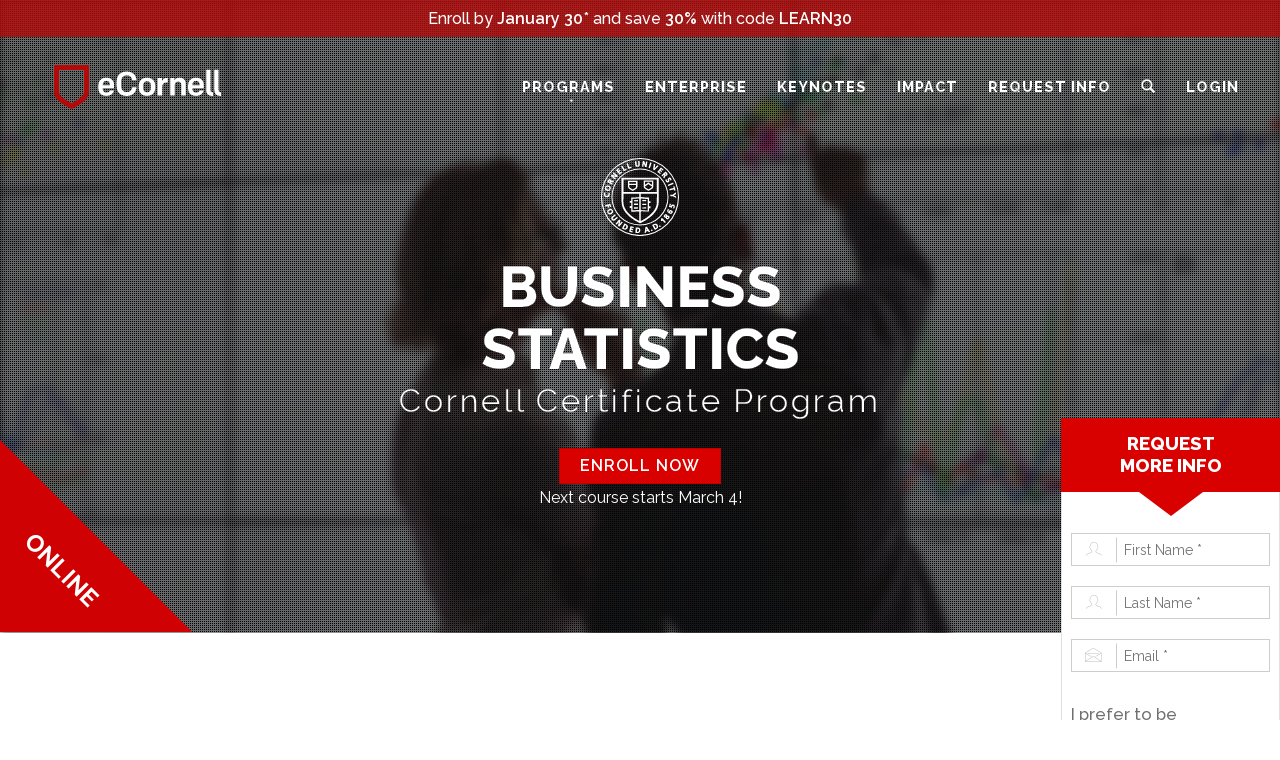

--- FILE ---
content_type: text/html; charset=UTF-8
request_url: https://ecornell.cornell.edu/certificates/data-science-analytics/business-statistics/
body_size: 44986
content:
<!DOCTYPE html><html lang="en-US"><head><meta charset="UTF-8" /><meta name="viewport" content="width=device-width, initial-scale=1.0"><link rel="preload" href="https://ecornell.cornell.edu/wp-content/themes/ecustom18/fonts/et-line.css?v=1" as="style" onload="this.onload=null;this.rel='stylesheet'"><link rel="preload" href="https://fonts.googleapis.com/css?family=Raleway:300,300i,400,400i,500,500i,600,600i,700,700i,800,800i&display=swap" as="style" onload="this.onload=null;this.rel='stylesheet'"> <noscript><link rel="stylesheet" href="https://ecornell.cornell.edu/wp-content/themes/ecustom18/fonts/et-line.css?v=1"><link rel="stylesheet" href="https://fonts.googleapis.com/css?family=Raleway:300,300i,400,400i,500,500i,600,600i,700,700i,800,800i&display=swap"> </noscript><link rel="profile" href="http://gmpg.org/xfn/11" /> <!-- HTML5 shim and Respond.js for IE8 support of HTML5 elements and media queries --> <!--[if lt IE 9]> <script src="https://oss.maxcdn.com/libs/html5shiv/3.7.2/html5shiv.js"></script> <script src="https://oss.maxcdn.com/libs/respond.js/1.4.2/respond.min.js"></script> <![endif]--><link rel="pingback" href="https://ecornell.cornell.edu/xmlrpc.php" /> <script type="text/javascript">//store template dir in js variable
	var templateDir = "https://ecornell.cornell.edu/wp-content/themes/ecustom18";
	document.domain = document.domain.split(".").slice(-2).join(".");//allows cross subdomain communication

    var ws_api_endpoint = 'https://cuttlefish.ecornell.com/api/';

	var use_https = true;
	var destinyPublicViewHost = 'https://portal.ecornell.cornell.edu';

	var webseries_mode = 'production';
	var webseries_server = 'https://keynotes.ecornell.com/';

	var isSingleCert = true;
	var isSingleCrsNew = false;
	var hasClearMenu = true;
	var isLp = false;
    var knView = false;

    var isPortal = false;
    var corpMode = false;

    var euCountries = ["AT","BE","BG","CZ","DK","DE","EE","FI","IE","EL","ES","FR","HR","IT","CY","LV","LT","LU","HU","MT","NL","PL","PT","RO","SI","SK","SE"];

    
	//Google Custom Search Engine
    (function() {
        var cx = '006021230338483373297:bhgfgvz2m7w';
        var gcse = document.createElement('script');
        gcse.type = 'text/javascript';
        //gcse.async = true;
        gcse.setAttribute('delay', 'https://cse.google.com/cse.js?cx=' + cx);

        //RTB-6102: remove duplicate alt attrs
        window.__gcse = {
            callback: ecSearchCallback
        };

        function ecSearchCallback() {
            var MutationObserver = window.MutationObserver || window.WebKitMutationObserver;
            var resultsElement = document.getElementsByClassName('cse-search-results')[0];

            if ( resultsElement ) {
                new MutationObserver(
                    function (mutations) {
                        for (var i = 0; i < mutations.length; ++i) {
                            if (mutations[i].target.classList.contains('gsc-results')) {

                                var resultThumbs = document.getElementsByClassName('gs-image');
                                for (i = 0; i < resultThumbs.length; ++i) {
                                    var thisThumb = resultThumbs[i];

                                    if (thisThumb.nodeName.toLowerCase() != 'img') {//google uses the same class for links
                                        continue;
                                    }

                                    var thisAlt = thisThumb.getAttribute('alt');
                                    if (thisAlt && thisAlt.toLowerCase().trim() == 'thumbnail image') {//google uses this generic text for all images without an alt
                                        thisThumb.setAttribute('alt', '');//blank is better for accessibility
                                    }
                                }

                                break;
                            }
                        }
                    }
                ).observe(resultsElement, {
                    subtree: true,
                    attributes: false,
                    childList: true,
                    characterData: false
                });
            }
        }

        var s = document.getElementsByTagName('script')[0];
        s.parentNode.insertBefore(gcse, s);
    })();

    var crtModes = [{"value":"all","label":"All"},{"value":"online","label":"Online Certificate Programs"},{"value":"on_campus","label":"On-Campus Programs"}];

    var suppressKnLink = false;</script> <style>img:is([sizes="auto" i], [sizes^="auto," i]) { contain-intrinsic-size: 3000px 1500px }</style><!-- All in One SEO 4.7.2 - aioseo.com --><title>Business Statistics - eCornell</title><meta name="description" content="In this online program you will gain a foundation in statistics to make better data-driven business decisions. Enroll today!" /><meta name="robots" content="max-image-preview:large" /><link rel="canonical" href="https://ecornell.cornell.edu/certificates/data-science-analytics/business-statistics/" /><meta name="generator" content="All in One SEO (AIOSEO) 4.7.2" /><meta property="og:locale" content="en_US" /><meta property="og:site_name" content="eCornell - Online Education Programs" /><meta property="og:type" content="article" /><meta property="og:title" content="Business Statistics - eCornell" /><meta property="og:description" content="In this online program you will gain a foundation in statistics to make better data-driven business decisions. Enroll today!" /><meta property="og:url" content="https://ecornell.cornell.edu/certificates/data-science-analytics/business-statistics/" /><meta property="article:published_time" content="2019-03-15T14:06:30+00:00" /><meta property="article:modified_time" content="2025-07-29T20:06:23+00:00" /><meta name="twitter:card" content="summary_large_image" /><meta name="twitter:title" content="Business Statistics - eCornell" /><meta name="twitter:description" content="In this online program you will gain a foundation in statistics to make better data-driven business decisions. Enroll today!" /> <script type="application/ld+json" class="aioseo-schema">{"@context":"https:\/\/schema.org","@graph":[{"@type":"BreadcrumbList","@id":"https:\/\/ecornell.cornell.edu\/certificates\/data-science-analytics\/business-statistics\/#breadcrumblist","itemListElement":[{"@type":"ListItem","@id":"https:\/\/ecornell.cornell.edu\/#listItem","position":1,"name":"Home","item":"https:\/\/ecornell.cornell.edu\/","nextItem":"https:\/\/ecornell.cornell.edu\/certificates\/#listItem"},{"@type":"ListItem","@id":"https:\/\/ecornell.cornell.edu\/certificates\/#listItem","position":2,"name":"Online Certificates","item":"https:\/\/ecornell.cornell.edu\/certificates\/","nextItem":"https:\/\/ecornell.cornell.edu\/certificates\/data-science-analytics\/#listItem","previousItem":"https:\/\/ecornell.cornell.edu\/#listItem"},{"@type":"ListItem","@id":"https:\/\/ecornell.cornell.edu\/certificates\/data-science-analytics\/#listItem","position":3,"name":"Data Science Certificates","item":"https:\/\/ecornell.cornell.edu\/certificates\/data-science-analytics\/","nextItem":"https:\/\/ecornell.cornell.edu\/certificates\/data-science-analytics\/business-statistics\/#listItem","previousItem":"https:\/\/ecornell.cornell.edu\/certificates\/#listItem"},{"@type":"ListItem","@id":"https:\/\/ecornell.cornell.edu\/certificates\/data-science-analytics\/business-statistics\/#listItem","position":4,"name":"Business Statistics","previousItem":"https:\/\/ecornell.cornell.edu\/certificates\/data-science-analytics\/#listItem"}]},{"@type":"Organization","@id":"https:\/\/ecornell.cornell.edu\/#organization","name":"eCornell","description":"Online Education Programs","url":"https:\/\/ecornell.cornell.edu\/"},{"@type":"WebPage","@id":"https:\/\/ecornell.cornell.edu\/certificates\/data-science-analytics\/business-statistics\/#webpage","url":"https:\/\/ecornell.cornell.edu\/certificates\/data-science-analytics\/business-statistics\/","name":"Business Statistics - eCornell","description":"In this online program you will gain a foundation in statistics to make better data-driven business decisions. Enroll today!","inLanguage":"en-US","isPartOf":{"@id":"https:\/\/ecornell.cornell.edu\/#website"},"breadcrumb":{"@id":"https:\/\/ecornell.cornell.edu\/certificates\/data-science-analytics\/business-statistics\/#breadcrumblist"},"image":{"@type":"ImageObject","url":"https:\/\/ecornell.cornell.edu\/wp-content\/uploads\/sites\/8\/2019\/03\/Business-Statistics.png","@id":"https:\/\/ecornell.cornell.edu\/certificates\/data-science-analytics\/business-statistics\/#mainImage","width":751,"height":500},"primaryImageOfPage":{"@id":"https:\/\/ecornell.cornell.edu\/certificates\/data-science-analytics\/business-statistics\/#mainImage"},"datePublished":"2019-03-15T14:06:30+00:00","dateModified":"2025-07-29T20:06:23+00:00"},{"@type":"WebSite","@id":"https:\/\/ecornell.cornell.edu\/#website","url":"https:\/\/ecornell.cornell.edu\/","name":"eCornell","description":"Online Education Programs","inLanguage":"en-US","publisher":{"@id":"https:\/\/ecornell.cornell.edu\/#organization"}}]}</script> <!-- All in One SEO --><link rel="alternate" type="application/rss+xml" title="eCornell &raquo; Business Statistics Comments Feed" href="https://ecornell.cornell.edu/certificates/data-science-analytics/business-statistics/feed/" /><style id='classic-theme-styles-inline-css' type='text/css'>/*! This file is auto-generated */
.wp-block-button__link{color:#fff;background-color:#32373c;border-radius:9999px;box-shadow:none;text-decoration:none;padding:calc(.667em + 2px) calc(1.333em + 2px);font-size:1.125em}.wp-block-file__button{background:#32373c;color:#fff;text-decoration:none}</style><style id='global-styles-inline-css' type='text/css'>:root{--wp--preset--aspect-ratio--square: 1;--wp--preset--aspect-ratio--4-3: 4/3;--wp--preset--aspect-ratio--3-4: 3/4;--wp--preset--aspect-ratio--3-2: 3/2;--wp--preset--aspect-ratio--2-3: 2/3;--wp--preset--aspect-ratio--16-9: 16/9;--wp--preset--aspect-ratio--9-16: 9/16;--wp--preset--color--black: #000000;--wp--preset--color--cyan-bluish-gray: #abb8c3;--wp--preset--color--white: #ffffff;--wp--preset--color--pale-pink: #f78da7;--wp--preset--color--vivid-red: #cf2e2e;--wp--preset--color--luminous-vivid-orange: #ff6900;--wp--preset--color--luminous-vivid-amber: #fcb900;--wp--preset--color--light-green-cyan: #7bdcb5;--wp--preset--color--vivid-green-cyan: #00d084;--wp--preset--color--pale-cyan-blue: #8ed1fc;--wp--preset--color--vivid-cyan-blue: #0693e3;--wp--preset--color--vivid-purple: #9b51e0;--wp--preset--gradient--vivid-cyan-blue-to-vivid-purple: linear-gradient(135deg,rgba(6,147,227,1) 0%,rgb(155,81,224) 100%);--wp--preset--gradient--light-green-cyan-to-vivid-green-cyan: linear-gradient(135deg,rgb(122,220,180) 0%,rgb(0,208,130) 100%);--wp--preset--gradient--luminous-vivid-amber-to-luminous-vivid-orange: linear-gradient(135deg,rgba(252,185,0,1) 0%,rgba(255,105,0,1) 100%);--wp--preset--gradient--luminous-vivid-orange-to-vivid-red: linear-gradient(135deg,rgba(255,105,0,1) 0%,rgb(207,46,46) 100%);--wp--preset--gradient--very-light-gray-to-cyan-bluish-gray: linear-gradient(135deg,rgb(238,238,238) 0%,rgb(169,184,195) 100%);--wp--preset--gradient--cool-to-warm-spectrum: linear-gradient(135deg,rgb(74,234,220) 0%,rgb(151,120,209) 20%,rgb(207,42,186) 40%,rgb(238,44,130) 60%,rgb(251,105,98) 80%,rgb(254,248,76) 100%);--wp--preset--gradient--blush-light-purple: linear-gradient(135deg,rgb(255,206,236) 0%,rgb(152,150,240) 100%);--wp--preset--gradient--blush-bordeaux: linear-gradient(135deg,rgb(254,205,165) 0%,rgb(254,45,45) 50%,rgb(107,0,62) 100%);--wp--preset--gradient--luminous-dusk: linear-gradient(135deg,rgb(255,203,112) 0%,rgb(199,81,192) 50%,rgb(65,88,208) 100%);--wp--preset--gradient--pale-ocean: linear-gradient(135deg,rgb(255,245,203) 0%,rgb(182,227,212) 50%,rgb(51,167,181) 100%);--wp--preset--gradient--electric-grass: linear-gradient(135deg,rgb(202,248,128) 0%,rgb(113,206,126) 100%);--wp--preset--gradient--midnight: linear-gradient(135deg,rgb(2,3,129) 0%,rgb(40,116,252) 100%);--wp--preset--font-size--small: 13px;--wp--preset--font-size--medium: 20px;--wp--preset--font-size--large: 36px;--wp--preset--font-size--x-large: 42px;--wp--preset--spacing--20: 0.44rem;--wp--preset--spacing--30: 0.67rem;--wp--preset--spacing--40: 1rem;--wp--preset--spacing--50: 1.5rem;--wp--preset--spacing--60: 2.25rem;--wp--preset--spacing--70: 3.38rem;--wp--preset--spacing--80: 5.06rem;--wp--preset--shadow--natural: 6px 6px 9px rgba(0, 0, 0, 0.2);--wp--preset--shadow--deep: 12px 12px 50px rgba(0, 0, 0, 0.4);--wp--preset--shadow--sharp: 6px 6px 0px rgba(0, 0, 0, 0.2);--wp--preset--shadow--outlined: 6px 6px 0px -3px rgba(255, 255, 255, 1), 6px 6px rgba(0, 0, 0, 1);--wp--preset--shadow--crisp: 6px 6px 0px rgba(0, 0, 0, 1);}:where(.is-layout-flex){gap: 0.5em;}:where(.is-layout-grid){gap: 0.5em;}body .is-layout-flex{display: flex;}.is-layout-flex{flex-wrap: wrap;align-items: center;}.is-layout-flex > :is(*, div){margin: 0;}body .is-layout-grid{display: grid;}.is-layout-grid > :is(*, div){margin: 0;}:where(.wp-block-columns.is-layout-flex){gap: 2em;}:where(.wp-block-columns.is-layout-grid){gap: 2em;}:where(.wp-block-post-template.is-layout-flex){gap: 1.25em;}:where(.wp-block-post-template.is-layout-grid){gap: 1.25em;}.has-black-color{color: var(--wp--preset--color--black) !important;}.has-cyan-bluish-gray-color{color: var(--wp--preset--color--cyan-bluish-gray) !important;}.has-white-color{color: var(--wp--preset--color--white) !important;}.has-pale-pink-color{color: var(--wp--preset--color--pale-pink) !important;}.has-vivid-red-color{color: var(--wp--preset--color--vivid-red) !important;}.has-luminous-vivid-orange-color{color: var(--wp--preset--color--luminous-vivid-orange) !important;}.has-luminous-vivid-amber-color{color: var(--wp--preset--color--luminous-vivid-amber) !important;}.has-light-green-cyan-color{color: var(--wp--preset--color--light-green-cyan) !important;}.has-vivid-green-cyan-color{color: var(--wp--preset--color--vivid-green-cyan) !important;}.has-pale-cyan-blue-color{color: var(--wp--preset--color--pale-cyan-blue) !important;}.has-vivid-cyan-blue-color{color: var(--wp--preset--color--vivid-cyan-blue) !important;}.has-vivid-purple-color{color: var(--wp--preset--color--vivid-purple) !important;}.has-black-background-color{background-color: var(--wp--preset--color--black) !important;}.has-cyan-bluish-gray-background-color{background-color: var(--wp--preset--color--cyan-bluish-gray) !important;}.has-white-background-color{background-color: var(--wp--preset--color--white) !important;}.has-pale-pink-background-color{background-color: var(--wp--preset--color--pale-pink) !important;}.has-vivid-red-background-color{background-color: var(--wp--preset--color--vivid-red) !important;}.has-luminous-vivid-orange-background-color{background-color: var(--wp--preset--color--luminous-vivid-orange) !important;}.has-luminous-vivid-amber-background-color{background-color: var(--wp--preset--color--luminous-vivid-amber) !important;}.has-light-green-cyan-background-color{background-color: var(--wp--preset--color--light-green-cyan) !important;}.has-vivid-green-cyan-background-color{background-color: var(--wp--preset--color--vivid-green-cyan) !important;}.has-pale-cyan-blue-background-color{background-color: var(--wp--preset--color--pale-cyan-blue) !important;}.has-vivid-cyan-blue-background-color{background-color: var(--wp--preset--color--vivid-cyan-blue) !important;}.has-vivid-purple-background-color{background-color: var(--wp--preset--color--vivid-purple) !important;}.has-black-border-color{border-color: var(--wp--preset--color--black) !important;}.has-cyan-bluish-gray-border-color{border-color: var(--wp--preset--color--cyan-bluish-gray) !important;}.has-white-border-color{border-color: var(--wp--preset--color--white) !important;}.has-pale-pink-border-color{border-color: var(--wp--preset--color--pale-pink) !important;}.has-vivid-red-border-color{border-color: var(--wp--preset--color--vivid-red) !important;}.has-luminous-vivid-orange-border-color{border-color: var(--wp--preset--color--luminous-vivid-orange) !important;}.has-luminous-vivid-amber-border-color{border-color: var(--wp--preset--color--luminous-vivid-amber) !important;}.has-light-green-cyan-border-color{border-color: var(--wp--preset--color--light-green-cyan) !important;}.has-vivid-green-cyan-border-color{border-color: var(--wp--preset--color--vivid-green-cyan) !important;}.has-pale-cyan-blue-border-color{border-color: var(--wp--preset--color--pale-cyan-blue) !important;}.has-vivid-cyan-blue-border-color{border-color: var(--wp--preset--color--vivid-cyan-blue) !important;}.has-vivid-purple-border-color{border-color: var(--wp--preset--color--vivid-purple) !important;}.has-vivid-cyan-blue-to-vivid-purple-gradient-background{background: var(--wp--preset--gradient--vivid-cyan-blue-to-vivid-purple) !important;}.has-light-green-cyan-to-vivid-green-cyan-gradient-background{background: var(--wp--preset--gradient--light-green-cyan-to-vivid-green-cyan) !important;}.has-luminous-vivid-amber-to-luminous-vivid-orange-gradient-background{background: var(--wp--preset--gradient--luminous-vivid-amber-to-luminous-vivid-orange) !important;}.has-luminous-vivid-orange-to-vivid-red-gradient-background{background: var(--wp--preset--gradient--luminous-vivid-orange-to-vivid-red) !important;}.has-very-light-gray-to-cyan-bluish-gray-gradient-background{background: var(--wp--preset--gradient--very-light-gray-to-cyan-bluish-gray) !important;}.has-cool-to-warm-spectrum-gradient-background{background: var(--wp--preset--gradient--cool-to-warm-spectrum) !important;}.has-blush-light-purple-gradient-background{background: var(--wp--preset--gradient--blush-light-purple) !important;}.has-blush-bordeaux-gradient-background{background: var(--wp--preset--gradient--blush-bordeaux) !important;}.has-luminous-dusk-gradient-background{background: var(--wp--preset--gradient--luminous-dusk) !important;}.has-pale-ocean-gradient-background{background: var(--wp--preset--gradient--pale-ocean) !important;}.has-electric-grass-gradient-background{background: var(--wp--preset--gradient--electric-grass) !important;}.has-midnight-gradient-background{background: var(--wp--preset--gradient--midnight) !important;}.has-small-font-size{font-size: var(--wp--preset--font-size--small) !important;}.has-medium-font-size{font-size: var(--wp--preset--font-size--medium) !important;}.has-large-font-size{font-size: var(--wp--preset--font-size--large) !important;}.has-x-large-font-size{font-size: var(--wp--preset--font-size--x-large) !important;}
:where(.wp-block-post-template.is-layout-flex){gap: 1.25em;}:where(.wp-block-post-template.is-layout-grid){gap: 1.25em;}
:where(.wp-block-columns.is-layout-flex){gap: 2em;}:where(.wp-block-columns.is-layout-grid){gap: 2em;}
:root :where(.wp-block-pullquote){font-size: 1.5em;line-height: 1.6;}</style><link rel='stylesheet' id='bs3-style-css' href='https://ecornell.cornell.edu/wp-content/themes/ecustom18/css/bootstrap.min.css?ver=1766076821' type='text/css' media='all' /><link rel='stylesheet' id='ecornell-style-css' href='https://ecornell.cornell.edu/wp-content/themes/ecustom18/style.css?ver=1769102175' type='text/css' media='all' /><link rel='stylesheet' id='wp-add-custom-css-css' href='https://ecornell.cornell.edu?display_custom_css=css&#038;ver=6.8.3' type='text/css' media='all' /> <script type="text/javascript" defer src="https://ecornell.cornell.edu/wp-includes/js/jquery/jquery.min.js?ver=3.7.1" id="jquery-core-js"></script> <script type="text/javascript" defer src="https://ecornell.cornell.edu/wp-content/themes/ecustom18/js/jquery-cookie.min.js" id="jquery-cookie-js-js"></script> <script type="text/javascript" id="ajax-test-js-extra">/* <![CDATA[ */
var the_ajax_script = {"ajaxurl":"https:\/\/ecornell.cornell.edu\/wp-admin\/admin-ajax.php"};
/* ]]> */</script> <script type="text/javascript" defer src="https://ecornell.cornell.edu/wp-content/plugins/google-site-verification-using-meta-tag//verification.js?ver=6.8.3" id="ajax-test-js"></script> <link rel="https://api.w.org/" href="https://ecornell.cornell.edu/wp-json/" /><link rel="alternate" title="JSON" type="application/json" href="https://ecornell.cornell.edu/wp-json/wp/v2/pages/13692" /><link rel="EditURI" type="application/rsd+xml" title="RSD" href="https://ecornell.cornell.edu/xmlrpc.php?rsd" /><link rel='shortlink' href='https://ecornell.cornell.edu/?p=13692' /><link rel="alternate" title="oEmbed (JSON)" type="application/json+oembed" href="https://ecornell.cornell.edu/wp-json/oembed/1.0/embed?url=https%3A%2F%2Fecornell.cornell.edu%2Fcertificates%2Fdata-science-analytics%2Fbusiness-statistics%2F" /><link rel="alternate" title="oEmbed (XML)" type="text/xml+oembed" href="https://ecornell.cornell.edu/wp-json/oembed/1.0/embed?url=https%3A%2F%2Fecornell.cornell.edu%2Fcertificates%2Fdata-science-analytics%2Fbusiness-statistics%2F&#038;format=xml" /><style type="text/css">.pp-podcast {opacity: 0;}</style><style type="text/css" id="sns_global_styles">.lp-content-wrapper .footer a[href*="sitemap"],
.lp-content-wrapper .footer .divider {
  display: none !important;
}

/* page-level faculty portal footer hidden in favor of iframed footer */
.parent-pageid-22597:not(.page-id-28485) footer {
display: none !important;
}


.fixed-form-inner .text-white .checkbox-custom {
	background-color: #fff !important;
}

.fixed-form-inner .text-white .check-text {
	text-align: left;
}

.plus-sep {
	line-height:1;
}

/* cookie consent */
.cky-btn-revisit-wrapper {
	background-color: gray !important;
}

.cky-banner-bottom {
  width: 50% !important;
  left: 50% !important;
  right: auto !important;
  transform: translateX(-50%) !important;
}

/* Qualified chat */
body:has(#sidebarNav) iframe#q-messenger-frame:not(.qlfd-maximized) {
	left: 0 !important;
}

body:has(iframe#q-messenger-frame.qlfd-maximized) #sidebarNav {
	opacity: 0 !important;
}

.modal.form-modal .modal-dialog .form-field {
text-align: left !important;
}</style><script type="text/javascript" id="sns_global_scripts_in_head">try {
    if (window.location.href.indexOf('faculty-portal')!=-1 && window.self !== window.top) {
        window.parent.postMessage('scrollToTop', '*');
    }
} catch(ex) {
        console.log(ex);
}</script> <!-- Qualified --> <script>var qUserAttrs = {"current_page":"https:\/\/ecornell.cornell.edu\/certificates\/data-science-analytics\/business-statistics\/","program_of_interest":"Business Statistics"};
    
    (function(w,q){w['QualifiedObject']=q;w[q]=w[q]||function(){
    (w[q].q=w[q].q||[]).push(arguments)};})(window,'qualified')</script> <script async src="https://js.qualified.com/qualified.js?token=jdYDnAabyiVh1opX"></script> <!-- End Qualified --> <!--
Plugin: Google meta tag Site Verification Plugin
Tracking Code.  --><meta name="google-site-verification" content="P4JUXqGB58gHckPVuGBJUvCFkJZQyTwJ1iKppEfwGBk"/><script>var d = new Date();
            d.setTime(d.getTime() + (90*24*60*60*1000));//90 days
            var expires = "expires="+ d.toUTCString();
            document.cookie = "catAccCookies=1;" + expires + ";domain=cornell.edu; path=/";</script><link rel="shortcut icon" href="https://ecornell.cornell.edu/wp-content/themes/ecustom18/img/favicon.png" /></head><body class="wp-singular page-template page-template-certificate page-template-certificate-php page page-id-13692 page-child parent-pageid-40420 wp-theme-ecustom18 single-cert-page has-tall-menu has-clear-menu ecornell-www" data-spy="scroll" data-target="#sidebarNav"> <!--<div class="loader"></div>--> <script>var catalogDown  = '';</script> <script type="application/ld+json">{"@context": "http://schema.org","@type" : ["WebSite", "Organization"],"logo": "https://ecornell.cornell.edu/wp-content/themes/ecustom18/img/ecornell-logo-red-shield-white-txt.svg", "name": "eCornell","url": "https://ecornell.cornell.edu", "sameAs": [ "https://www.facebook.com/ecornell", "https://twitter.com/ecornell_online", "https://www.youtube.com/user/eCornellOnline", "https://www.linkedin.com/company/ecornell/"],"contactPoint": [{"@type": "ContactPoint","telephone": "+1-866-326-7635", "contactOption" : "TollFree","contactType": "customer support"}]}</script> <!-- Header Navigation Section --> <a class="skip-link sr-only" href="#mainContent">Skip to content</a><div class="visible-print-block" aria-hidden="true"><img alt="eCornell logo" loading="lazy" class="center-block" src="https://ecornell.cornell.edu/wp-content/themes/ecustom18/img/ec-logo-smaller.png" style="width:150px !important; margin-bottom:30px;" /></div><header role="banner" id="navHeader" data-destiny-pv="https://portal.ecornell.cornell.edu" class="hidden-print"> <script>var promoBanners = [];
promoBanners.push( {
                            type: "param",
                            banner_code: "ALUMNI25",
                            banner_start: "",
                            banner_end: "",
                            banner_deadline: "",
                            banner_content: `Save <b id="bannAmt">25%</b> with code <strong id="bannCode">ALUMNI25</strong> when you enroll TODAY*`,
                            banner_link: `.pricing-modal:first `,
                            banner_disclaimer: `Discount is on prepayment only and does not apply towards degree programs, corporate partnerships, custom programs, executive education programs, on-campus programs, Master Beekeeping, Mechatronics, Interactive Device Design, Probability Analysis, any single course, or previous enrollments. This offer is not valid with any other offer. Contact us for additional discounts for active-duty military, veterans, and their military dependents.`
                        } );
promoBanners.push( {
                            type: "param",
                            banner_code: "CORNELL100",
                            banner_start: "",
                            banner_end: "",
                            banner_deadline: "",
                            banner_content: `Save <b id="bannAmt">$100</b> with code <strong id="bannCode">CORNELL100</strong> when you enroll TODAY*`,
                            banner_link: `.pricing-modal:first `,
                            banner_disclaimer: `Discount is on prepayment only and does not apply towards degree programs, corporate partnerships, custom programs, executive education programs, on-campus programs, Master Beekeeping, Mechatronics, Interactive Device Design, Probability Analysis, any single course, or previous enrollments. This offer is not valid with any other offer. Contact us for additional discounts for active-duty military, veterans, and their military dependents.`
                        } );
promoBanners.push( {
                            type: "param",
                            banner_code: "CUSPECIAL30",
                            banner_start: "",
                            banner_end: "",
                            banner_deadline: "",
                            banner_content: `<div>Save <b id="bannAmt">30%</b> with code <strong id="bannCode">CUSPECIAL30</strong> when you enroll TODAY*</div>`,
                            banner_link: `.pricing-modal:first `,
                            banner_disclaimer: `Discount is on prepayment only and does not apply towards degree programs, corporate partnerships, custom programs, executive education programs, on-campus programs, Master Beekeeping, Mechatronics, Interactive Device Design, Probability Analysis, any single course, or previous enrollments. This offer is not valid with any other offer. Contact us for additional discounts for active-duty military, veterans, and their military dependents.`
                        } );
promoBanners.push( {
                            type: "param",
                            banner_code: "CUWELCOME20",
                            banner_start: "",
                            banner_end: "",
                            banner_deadline: "",
                            banner_content: `<div>Save <b id="bannAmt">20%</b> with code <strong id="bannCode">CUWELCOME20</strong> when you enroll TODAY</div>`,
                            banner_link: `.pricing-modal:first `,
                            banner_disclaimer: `Discount is on prepayment only and does not apply towards degree programs, corporate partnerships, custom programs, executive education programs, on-campus programs, Master Beekeeping, Mechatronics, Interactive Device Design, Probability Analysis, any single course, or previous enrollments. This offer is not valid with any other offer. Contact us for additional discounts for active-duty military, veterans, and their military dependents.`
                        } );
promoBanners.push( {
                            type: "param",
                            banner_code: "CUWELCOME250",
                            banner_start: "",
                            banner_end: "",
                            banner_deadline: "",
                            banner_content: `<div>Save <b id="bannAmt">$250</b> with code <strong id="bannCode">CUWELCOME250</strong> when you enroll TODAY*</div>`,
                            banner_link: `.pricing-modal:first `,
                            banner_disclaimer: `Discount is on prepayment only and does not apply towards degree programs, corporate partnerships, custom programs, executive education programs, on-campus programs, Master Beekeeping, Mechatronics, Interactive Device Design, Probability Analysis, any single course, or previous enrollments. This offer is not valid with any other offer. Contact us for additional discounts for active-duty military, veterans, and their military dependents.`
                        } );
promoBanners.push( {
                            type: "param",
                            banner_code: "DECEMBER30",
                            banner_start: "",
                            banner_end: "",
                            banner_deadline: "",
                            banner_content: `Save <b id="bannAmt">30%</b> with code <strong id="bannCode">DECEMBER30</strong> when you enroll TODAY*`,
                            banner_link: `.pricing-modal:first `,
                            banner_disclaimer: `Discount is on prepayment only and does not apply towards degree programs, corporate partnerships, custom programs, executive education programs, on-campus programs, Master Beekeeping, Mechatronics, Interactive Device Design, Probability Analysis, any single course, or previous enrollments. This offer is not valid with any other offer. Contact us for additional discounts for active-duty military, veterans, and their military dependents.`
                        } );
promoBanners.push( {
                            type: "param",
                            banner_code: "MOSQUITO20",
                            banner_start: "",
                            banner_end: "",
                            banner_deadline: "",
                            banner_content: `Save <b id="bannAmt">20%</b> with code <strong id="bannCode">MOSQUITO20</strong> when you enroll TODAY*`,
                            banner_link: `.pricing-modal:first `,
                            banner_disclaimer: `Discount is on prepayment only and does not apply towards degree programs, corporate partnerships, custom programs, executive education programs, on-campus programs, Master Beekeeping, Mechatronics, Interactive Device Design, Probability Analysis, any single course, or previous enrollments. This offer is not valid with any other offer. Contact us for additional discounts for active-duty military, veterans, and their military dependents.`
                        } );
promoBanners.push( {
                            type: "param",
                            banner_code: "NUTRITION15",
                            banner_start: "",
                            banner_end: "",
                            banner_deadline: "",
                            banner_content: `Save <b id="bannAmt">15%</b> with code <strong id="bannCode">NUTRITION15</strong> when you enroll TODAY*`,
                            banner_link: `.pricing-modal:first `,
                            banner_disclaimer: `Discount is on prepayment only and does not apply towards degree programs, corporate partnerships, custom programs, executive education programs, on-campus programs, Master Beekeeping, Mechatronics, Interactive Device Design, Probability Analysis, any single course, or previous enrollments. This offer is not valid with any other offer. Contact us for additional discounts for active-duty military, veterans, and their military dependents.`
                        } );
promoBanners.push( {
                            type: "param",
                            banner_code: "SUMMER30",
                            banner_start: "",
                            banner_end: "",
                            banner_deadline: "",
                            banner_content: `Save <b id="bannAmt">30%</b> with code <strong id="bannCode">FALL30</strong> when you enroll TODAY*`,
                            banner_link: `.pricing-modal:first `,
                            banner_disclaimer: `Discount is on prepayment only and does not apply towards degree programs, corporate partnerships, custom programs, executive education programs, on-campus programs, Master Beekeeping, Mechatronics, Interactive Device Design, Probability Analysis, any single course, or previous enrollments. This offer is not valid with any other offer. Contact us for additional discounts for active-duty military, veterans, and their military dependents.`
                        } );
promoBanners.push( {
                            type: "param",
                            banner_code: "ECORNELL30",
                            banner_start: "",
                            banner_end: "",
                            banner_deadline: "",
                            banner_content: `Save <b id="bannAmt">30%</b> with code <strong id="bannCode">ECORNELL30</strong> when you enroll TODAY*`,
                            banner_link: `.pricing-modal:first `,
                            banner_disclaimer: `Discount is on prepayment only and does not apply towards degree programs, corporate partnerships, custom programs, executive education programs, on-campus programs, Master Beekeeping, Mechatronics, Interactive Device Design, Probability Analysis, any single course, or previous enrollments. This offer is not valid with any other offer. Contact us for additional discounts for active-duty military, veterans, and their military dependents.`
                        } );
promoBanners.push( {
                            type: "param",
                            banner_code: "FEB30",
                            banner_start: "",
                            banner_end: "",
                            banner_deadline: "",
                            banner_content: `Save <b id="bannAmt">30%</b> with code <strong id="bannCode">FEB30</strong> when you enroll TODAY*`,
                            banner_link: `.pricing-modal:first `,
                            banner_disclaimer: `Discount is on prepayment only and does not apply towards degree programs, corporate partnerships, custom programs, executive education programs, on-campus programs, Master Beekeeping, Mechatronics, Interactive Device Design, Probability Analysis, any single course, or previous enrollments. This offer is not valid with any other offer. Contact us for additional discounts for active-duty military, veterans, and their military dependents.`
                        } );
promoBanners.push( {
                            type: "age",
                            banner_code: "",
                            banner_start: "14",
                            banner_end: "21",
                            banner_deadline: "21",
                            banner_content: `<div>Save <b id="bannAmt">20%</b> with code <strong id="bannCode">CUWELCOME20</strong> when you enroll TODAY</div>`,
                            banner_link: `.pricing-modal:first `,
                            banner_disclaimer: `Discount is on prepayment only and does not apply towards degree programs, corporate partnerships, custom programs, executive education programs, on-campus programs, Master Beekeeping, Mechatronics, Interactive Device Design, Probability Analysis, any single course, or previous enrollments. This offer is not valid with any other offer. Contact us for additional discounts for active-duty military, veterans, and their military dependents.`
                        } );
promoBanners.push( {
                            type: "age",
                            banner_code: "",
                            banner_start: "9",
                            banner_end: "12",
                            banner_deadline: "12",
                            banner_content: `<div>Save <b id="bannAmt">$250</b> with code <strong id="bannCode">CUWELCOME250</strong> when you enroll TODAY</div>`,
                            banner_link: `.pricing-modal:first `,
                            banner_disclaimer: `Discount is on prepayment only and does not apply towards degree programs, corporate partnerships, custom programs, executive education programs, on-campus programs, Master Beekeeping, Mechatronics, Interactive Device Design, Probability Analysis, any single course, or previous enrollments. This offer is not valid with any other offer. Contact us for additional discounts for active-duty military, veterans, and their military dependents.`
                        } );
promoBanners.push( {
                            type: "age",
                            banner_code: "",
                            banner_start: "90",
                            banner_end: "97",
                            banner_deadline: "97",
                            banner_content: `Save <b id="bannAmt">30%</b> with code <strong id="bannCode">CUSPECIAL30</strong> when you enroll TODAY*`,
                            banner_link: `.pricing-modal:first `,
                            banner_disclaimer: `Discount is on prepayment only and does not apply towards degree programs, corporate partnerships, custom programs, executive education programs, on-campus programs, Master Beekeeping, Mechatronics, Interactive Device Design, Probability Analysis, any single course, or previous enrollments. This offer is not valid with any other offer. Contact us for additional discounts for active-duty military, veterans, and their military dependents.`
                        } );
promoBanners.push( {
                            type: "param",
                            banner_code: "PDP500",
                            banner_start: "",
                            banner_end: "",
                            banner_deadline: "",
                            banner_content: `Save <b id="bannAmt">$500</b> with code <strong id="bannCode">PDP500</strong> when you enroll TODAY*`,
                            banner_link: `.pricing-modal:first `,
                            banner_disclaimer: `*Discount is on prepayment only and applies only to Professional Development Program.`
                        } );
promoBanners.push( {
                            type: "param",
                            banner_code: "STUDENT30",
                            banner_start: "",
                            banner_end: "",
                            banner_deadline: "",
                            banner_content: `Save <b id="bannAmt">30%</b> with code <strong id="bannCode">STUDENT30</strong> when you enroll TODAY*`,
                            banner_link: `.pricing-modal:first `,
                            banner_disclaimer: `Discount is on prepayment only and does not apply towards degree programs, corporate partnerships, custom programs, executive education programs, on-campus programs, Master Beekeeping, Mechatronics, Interactive Device Design, Probability Analysis, any single course, or previous enrollments. This offer is not valid with any other offer. Contact us for additional discounts for active-duty military, veterans, and their military dependents.`
                        } );
promoBanners.push( {
                            type: "param",
                            banner_code: "STUDYBUDDY",
                            banner_start: "",
                            banner_end: "",
                            banner_deadline: "",
                            banner_content: `Save <b id="bannAmt">30%</b> with code <b id="bannCode">STUDYBUDDY</b> when you enroll TODAY*`,
                            banner_link: `.pricing-modal:first`,
                            banner_disclaimer: `Discount is on prepayment only and does not apply towards degree programs, corporate partnerships, custom programs, executive education programs, on-campus programs, Master Beekeeping, Mechatronics, Interactive Device Design, Probability Analysis, any single course, or previous enrollments. This offer is not valid with any other offer. Contact us for additional discounts for active-duty military, veterans, and their military dependents.`
                        } );
promoBanners.push( {
                            type: "param",
                            banner_code: "SUCCESS30",
                            banner_start: "",
                            banner_end: "",
                            banner_deadline: "",
                            banner_content: `Save <b id="bannAmt">30%</b> with code <strong id="bannCode">SUCCESS30</strong> when you enroll TODAY*`,
                            banner_link: `.pricing-modal:first `,
                            banner_disclaimer: `Discount is on prepayment only and does not apply towards degree programs, corporate partnerships, custom programs, executive education programs, on-campus programs, Master Beekeeping, Mechatronics, Interactive Device Design, Probability Analysis, any single course, or previous enrollments. This offer is not valid with any other offer. Contact us for additional discounts for active-duty military, veterans, and their military dependents.`
                        } );</script><div id="saleBannerWrapper"><a href="#pricingModal_corec02"  data-toggle="modal" id="saleBanner" class="hidden" data-start-date="20260126" data-end-date="20260130">Enroll by <strong>January 30</strong>* and save <strong id="bannAmt">30%</strong> with code <strong id="bannCode">LEARN30</strong><div class="hidden sale-disclaimer">*Discount is on prepayment only and does not apply towards degree programs, corporate partnerships, custom programs, executive education programs, on-campus programs, Master Beekeeping, Mechatronics, Interactive Device Design, Probability Analysis, any single course, or previous enrollments. This offer is not valid with any other offer. Contact us for additional discounts for active-duty military, veterans, and their military dependents.</div></a></div><div class="hidden" id="phonePopup"><div class='text-nowrap'><div class="h3" style='margin-top:0;'><a href='tel:+1-866-326-7635' class='no-print'>866-326-7635</a></div><p class='outside-usa'><span class='glyphicon glyphicon-globe'></span> <a href='tel:+1-607-330-3200' class='no-print'>Outside USA: +1&#8209;607&#8209;330&#8209;3200</p></a></div></div><div id="menuChangeText" class="visible-xs visible-sm"></div><nav aria-label="Main Navigation" class="navbar  navbar-default  navbar-absolute-top " orig-class=" navbar-default  navbar-absolute-top "><div class="header-container container-fluid"> <!-- Brand and toggle get grouped for better mobile display --><div class="navbar-header force-pos-rel "> <span class="cart-info-wrapper hidden"><a class="cart-info visible-xs visible-sm pull-right" href="https://portal.ecornell.cornell.edu/coursebasket/publicCourseBasket.do?method=load" rel="nofollow noopener"><span class="glyphicon glyphicon-shopping-cart"></span><span class="badge">0</span></a></span> <button type="button" class="navbar-toggle collapsed" data-toggle="collapse"
 data-target="#headerNavCollapse" aria-expanded="false"> <span class="sr-only">Toggle navigation</span> <span class="icon-bar"></span> <span class="icon-bar"></span> <span class="icon-bar"></span> </button> <a class="navbar-brand" href="/"><img loading="lazy" alt="eCornell logo" src="https://ecornell.cornell.edu/wp-content/themes/ecustom18/img/ecornell-logo-red-shield-white-txt.svg" /></a></div><div class="navbar-right"> <!-- Collect the nav links, forms, and other content for toggling --><div class="collapse navbar-collapse" id="headerNavCollapse"> <script>ecSearchData = [{"title":"5G Strategy","permalink":"https:\/\/ecornell.cornell.edu\/certificates\/technology\/5g-strategy\/"},{"title":"Accounting","permalink":"https:\/\/ecornell.cornell.edu\/certificates\/financial-management\/accounting\/"},{"title":"Adaptive Healthcare Strategy","permalink":"https:\/\/ecornell.cornell.edu\/certificates\/healthcare\/adaptive-healthcare-strategy\/"},{"title":"Advanced Hospitality Revenue Management: Pricing and Demand Strategies","permalink":"https:\/\/ecornell.cornell.edu\/certificates\/hospitality-and-foodservice-management\/advanced-hospitality-revenue-management-pricing-and-demand-strategies\/"},{"title":"Agentic AI Architecture","permalink":"https:\/\/ecornell.cornell.edu\/certificates\/ai\/agentic-ai-architecture\/"},{"title":"AI 360","permalink":"https:\/\/ecornell.cornell.edu\/certificates\/ai\/ai-360\/"},{"title":"AI for Digital Transformation","permalink":"https:\/\/ecornell.cornell.edu\/certificates\/ai\/ai-for-digital-transformation\/"},{"title":"AI in Finance","permalink":"https:\/\/ecornell.cornell.edu\/certificates\/ai\/ai-in-finance\/"},{"title":"AI in Healthcare","permalink":"https:\/\/ecornell.cornell.edu\/certificates\/healthcare\/ai-in-healthcare\/"},{"title":"AI in Hospitality","permalink":"https:\/\/ecornell.cornell.edu\/certificates\/hospitality-and-foodservice-management\/ai-in-hospitality\/"},{"title":"AI Law and Policy","permalink":"https:\/\/ecornell.cornell.edu\/certificates\/ai\/ai-law-and-policy\/"},{"title":"AI Skills for Workplace Communications","permalink":"https:\/\/ecornell.cornell.edu\/certificates\/ai\/ai-skills-for-workplace-communications\/"},{"title":"AI Strategy","permalink":"https:\/\/ecornell.cornell.edu\/certificates\/ai\/ai-strategy\/"},{"title":"Applied Machine Learning and AI","permalink":"https:\/\/ecornell.cornell.edu\/certificates\/technology\/applied-machine-learning-and-ai\/"},{"title":"Applied Statistics","permalink":"https:\/\/ecornell.cornell.edu\/certificates\/data-science-analytics\/applied-statistics\/"},{"title":"Beekeeping Essentials","permalink":"https:\/\/ecornell.cornell.edu\/certificates\/beekeeping\/beekeeping-essentials\/"},{"title":"Beer Essentials","permalink":"https:\/\/ecornell.cornell.edu\/certificates\/hospitality-and-foodservice-management\/beer-essentials\/"},{"title":"Big Data for Big Policy Problems","permalink":"https:\/\/ecornell.cornell.edu\/certificates\/data-science-analytics\/big-data-for-big-policy-problems\/"},{"title":"Big Data for Policy","permalink":"https:\/\/ecornell.cornell.edu\/certificates\/data-science-analytics\/big-data-for-policy\/"},{"title":"Blockchain Essentials","permalink":"https:\/\/ecornell.cornell.edu\/certificates\/technology\/blockchain-essentials\/"},{"title":"Board of Directors Forum at Cornell Tech","permalink":"https:\/\/ecornell.cornell.edu\/certificates\/financial-management\/board-of-directors-forum\/"},{"title":"Brand Management","permalink":"https:\/\/ecornell.cornell.edu\/certificates\/marketing\/brand-management\/"},{"title":"Brand Storytelling","permalink":"https:\/\/ecornell.cornell.edu\/certificates\/marketing\/brand-storytelling\/"},{"title":"Business Analytics","permalink":"https:\/\/ecornell.cornell.edu\/certificates\/financial-management\/business-analytics\/"},{"title":"Business Communication","permalink":"https:\/\/ecornell.cornell.edu\/certificates\/financial-management\/business-communication\/"},{"title":"Business Contracts","permalink":"https:\/\/ecornell.cornell.edu\/certificates\/financial-management\/business-contracts\/"},{"title":"Business Economics","permalink":"https:\/\/ecornell.cornell.edu\/certificates\/financial-management\/business-economics\/"},{"title":"Business Ethics","permalink":"https:\/\/ecornell.cornell.edu\/certificates\/law\/business-ethics\/"},{"title":"Business Law","permalink":"https:\/\/ecornell.cornell.edu\/certificates\/financial-management\/business-law\/"},{"title":"Business Management Essentials","permalink":"https:\/\/ecornell.cornell.edu\/certificates\/financial-management\/business-management-essentials\/"},{"title":"Business Management in STEM","permalink":"https:\/\/ecornell.cornell.edu\/certificates\/financial-management\/business-management-in-stem\/"},{"title":"Business Statistics","permalink":"https:\/\/ecornell.cornell.edu\/certificates\/data-science-analytics\/business-statistics\/"},{"title":"Business Strategy","permalink":"https:\/\/ecornell.cornell.edu\/certificates\/leadership-and-strategic-management\/business-strategy\/"},{"title":"Business Writing","permalink":"https:\/\/ecornell.cornell.edu\/certificates\/financial-management\/business-writing\/"},{"title":"Cancer Biology for Everyone","permalink":"https:\/\/ecornell.cornell.edu\/certificates\/healthcare\/cancer-biology-for-everyone\/"},{"title":"Cannabis Law and Policy","permalink":"https:\/\/ecornell.cornell.edu\/certificates\/law\/cannabis-law-and-policy\/"},{"title":"Change Management","permalink":"https:\/\/ecornell.cornell.edu\/certificates\/leadership-and-strategic-management\/change-management\/"},{"title":"Client-Directed Counseling for Nutrition Professionals","permalink":"https:\/\/ecornell.cornell.edu\/certificates\/nutrition\/client-directed-counseling-for-nutrition-professionals\/"},{"title":"Commercial Real Estate","permalink":"https:\/\/ecornell.cornell.edu\/certificates\/real-estate\/commercial-real-estate\/"},{"title":"Communications 360","permalink":"https:\/\/ecornell.cornell.edu\/certificates\/financial-management\/communications-360\/"},{"title":"Community-Engaged Learning","permalink":"https:\/\/ecornell.cornell.edu\/certificates\/diversity-inclusion\/community-engaged-learning\/"},{"title":"Compensation and Benefits","permalink":"https:\/\/ecornell.cornell.edu\/certificates\/human-resources\/compensation-and-benefits\/"},{"title":"Complex Decision-Making","permalink":"https:\/\/ecornell.cornell.edu\/certificates\/financial-management\/complex-decision-making\/"},{"title":"Compliance Systems","permalink":"https:\/\/ecornell.cornell.edu\/certificates\/human-resources\/compliance-systems\/"},{"title":"Conflict Resolution","permalink":"https:\/\/ecornell.cornell.edu\/certificates\/human-resources\/conflict-resolution\/"},{"title":"Consumer Behavior","permalink":"https:\/\/ecornell.cornell.edu\/certificates\/marketing\/consumer-behavior\/"},{"title":"Content Writing","permalink":"https:\/\/ecornell.cornell.edu\/certificates\/marketing\/content-writing\/"},{"title":"Corporate Communication","permalink":"https:\/\/ecornell.cornell.edu\/certificates\/marketing\/corporate-communication\/"},{"title":"Corporate Governance","permalink":"https:\/\/ecornell.cornell.edu\/certificates\/law\/corporate-governance\/"},{"title":"Corporate Sustainability","permalink":"https:\/\/ecornell.cornell.edu\/certificates\/financial-management\/corporate-sustainability\/"},{"title":"Country Risk Analysis","permalink":"https:\/\/ecornell.cornell.edu\/certificates\/environmental-social-governance\/country-risk-analysis\/"},{"title":"Craft Brewing","permalink":"https:\/\/ecornell.cornell.edu\/certificates\/food-and-plant-science\/craft-brewing\/"},{"title":"Creative Writing","permalink":"https:\/\/ecornell.cornell.edu\/certificates\/marketing\/creative-writing\/"},{"title":"Critical Thinking","permalink":"https:\/\/ecornell.cornell.edu\/certificates\/leadership-and-strategic-management\/critical-thinking\/"},{"title":"Cybersecurity","permalink":"https:\/\/ecornell.cornell.edu\/certificates\/technology\/cybersecurity\/"},{"title":"Cybersecurity and AI Strategy","permalink":"https:\/\/ecornell.cornell.edu\/certificates\/technology\/cybersecurity-and-ai-strategy\/"},{"title":"Cybersecurity Leadership","permalink":"https:\/\/ecornell.cornell.edu\/certificates\/technology\/cybersecurity-leadership\/"},{"title":"Data Analytics","permalink":"https:\/\/ecornell.cornell.edu\/certificates\/data-science-analytics\/data-analytics\/"},{"title":"Data Analytics 360","permalink":"https:\/\/ecornell.cornell.edu\/certificates\/data-science-analytics\/data-analytics-360\/"},{"title":"Data Analytics in R","permalink":"https:\/\/ecornell.cornell.edu\/certificates\/data-science-analytics\/data-analytics-in-r\/"},{"title":"Data Ethics","permalink":"https:\/\/ecornell.cornell.edu\/certificates\/data-science-analytics\/data-ethics\/"},{"title":"Data Management in SQL","permalink":"https:\/\/ecornell.cornell.edu\/certificates\/data-science-analytics\/data-management-in-sql\/"},{"title":"Data Privacy Strategy","permalink":"https:\/\/ecornell.cornell.edu\/certificates\/marketing\/data-privacy-strategy\/"},{"title":"Data Science","permalink":"https:\/\/ecornell.cornell.edu\/certificates\/data-science-analytics\/data-science\/"},{"title":"Data Science and Decision Making","permalink":"https:\/\/ecornell.cornell.edu\/certificates\/data-science-analytics\/data-science-and-decision-making\/"},{"title":"Data Science Essentials","permalink":"https:\/\/ecornell.cornell.edu\/certificates\/data-science-analytics\/data-science-essentials\/"},{"title":"Data Science Modeling","permalink":"https:\/\/ecornell.cornell.edu\/certificates\/data-science-analytics\/data-science-modeling\/"},{"title":"Data Science With SQL and Tableau","permalink":"https:\/\/ecornell.cornell.edu\/certificates\/data-science-analytics\/data-science-with-sql-and-tableau\/"},{"title":"Data Security and Privacy Policy","permalink":"https:\/\/ecornell.cornell.edu\/certificates\/financial-management\/data-security-and-privacy-policy\/"},{"title":"Data Visualization With Tableau","permalink":"https:\/\/ecornell.cornell.edu\/certificates\/data-science-analytics\/data-visualization-with-tableau\/"},{"title":"Decision Analysis","permalink":"https:\/\/ecornell.cornell.edu\/certificates\/engineering\/decision-analysis\/"},{"title":"Demand Marketing","permalink":"https:\/\/ecornell.cornell.edu\/certificates\/marketing\/demand-marketing\/"},{"title":"Design Thinking","permalink":"https:\/\/ecornell.cornell.edu\/certificates\/engineering\/design-thinking\/"},{"title":"Designing and Building AI Solutions","permalink":"https:\/\/ecornell.cornell.edu\/certificates\/technology\/designing-and-building-ai-solutions\/"},{"title":"Digital Business Operations","permalink":"https:\/\/ecornell.cornell.edu\/certificates\/financial-management\/digital-business-operations\/"},{"title":"Digital Leadership","permalink":"https:\/\/ecornell.cornell.edu\/certificates\/technology\/digital-leadership\/"},{"title":"Digital Marketing","permalink":"https:\/\/ecornell.cornell.edu\/certificates\/marketing\/digital-marketing\/"},{"title":"Digital Marketing 360","permalink":"https:\/\/ecornell.cornell.edu\/certificates\/marketing\/digital-marketing-360\/"},{"title":"Digital Photography","permalink":"https:\/\/ecornell.cornell.edu\/certificates\/marketing\/digital-photography\/"},{"title":"Diversity, Equity, and Inclusion","permalink":"https:\/\/ecornell.cornell.edu\/certificates\/leadership-and-strategic-management\/diversity-equity-and-inclusion\/"},{"title":"Diversity, Equity, and Inclusion for HR","permalink":"https:\/\/ecornell.cornell.edu\/certificates\/human-resources\/diversity-and-inclusion-for-hr\/"},{"title":"Diversity, Equity, and Inclusion: Building a Diverse Workforce","permalink":"https:\/\/ecornell.cornell.edu\/certificates\/human-resources\/diversity-equity-and-inclusion-building-a-diverse-workforce\/"},{"title":"Emerging Markets","permalink":"https:\/\/ecornell.cornell.edu\/certificates\/financial-management\/emerging-markets\/"},{"title":"Employee Relations and Investigations","permalink":"https:\/\/ecornell.cornell.edu\/certificates\/human-resources\/employee-relations-and-investigations\/"},{"title":"Employment Law","permalink":"https:\/\/ecornell.cornell.edu\/certificates\/human-resources\/employment-law\/"},{"title":"Employment Law for Leaders","permalink":"https:\/\/ecornell.cornell.edu\/certificates\/financial-management\/employment-law-for-leaders\/"},{"title":"Engineering Leadership","permalink":"https:\/\/ecornell.cornell.edu\/certificates\/engineering\/engineering-leadership\/"},{"title":"Entertainment Law and Business","permalink":"https:\/\/ecornell.cornell.edu\/certificates\/law\/entertainment-law-and-business\/"},{"title":"Equitable Community Change","permalink":"https:\/\/ecornell.cornell.edu\/certificates\/diversity-inclusion\/equitable-community-change\/"},{"title":"Excel VBA Analytics","permalink":"https:\/\/ecornell.cornell.edu\/certificates\/financial-management\/excel-vba-analytics\/"},{"title":"Executive Compensation Fundamentals","permalink":"https:\/\/ecornell.cornell.edu\/certificates\/human-resources\/executive-compensation-fundamentals\/"},{"title":"Executive Healthcare Leadership","permalink":"https:\/\/ecornell.cornell.edu\/certificates\/healthcare\/executive-healthcare-leadership\/"},{"title":"Executive Leadership","permalink":"https:\/\/ecornell.cornell.edu\/certificates\/leadership-and-strategic-management\/executive-leadership\/"},{"title":"Executive Presence","permalink":"https:\/\/ecornell.cornell.edu\/certificates\/leadership-and-strategic-management\/executive-presence\/"},{"title":"Executive Women in Leadership","permalink":"https:\/\/ecornell.cornell.edu\/certificates\/leadership-and-strategic-management\/executive-women-in-leadership\/"},{"title":"Family Business Leadership","permalink":"https:\/\/ecornell.cornell.edu\/certificates\/leadership-and-strategic-management\/family-business-leadership\/"},{"title":"Fashion Design Management","permalink":"https:\/\/ecornell.cornell.edu\/certificates\/financial-management\/fashion-design-management\/"},{"title":"Finance for Engineers","permalink":"https:\/\/ecornell.cornell.edu\/certificates\/engineering\/finance-for-engineers\/"},{"title":"Financial Institutions and Regulations","permalink":"https:\/\/ecornell.cornell.edu\/certificates\/financial-management\/financial-institutions-and-regulations\/"},{"title":"Financial Management","permalink":"https:\/\/ecornell.cornell.edu\/certificates\/financial-management\/financial-management\/"},{"title":"Financial Success for Nonprofits","permalink":"https:\/\/ecornell.cornell.edu\/certificates\/financial-management\/financial-success-for-nonprofits\/"},{"title":"Finite Element Analysis","permalink":"https:\/\/ecornell.cornell.edu\/certificates\/engineering\/finite-element-analysis\/"},{"title":"FinTech","permalink":"https:\/\/ecornell.cornell.edu\/certificates\/financial-management\/fintech\/"},{"title":"Fluid Dynamics Simulations  Using Ansys","permalink":"https:\/\/ecornell.cornell.edu\/certificates\/engineering\/fluid-dynamics-simulations-using-ansys\/"},{"title":"Food and Beverage Management","permalink":"https:\/\/ecornell.cornell.edu\/certificates\/hospitality-and-foodservice-management\/food-and-beverage-management\/"},{"title":"Food Executive Program","permalink":"https:\/\/ecornell.cornell.edu\/certificates\/financial-management\/food-executive-program\/"},{"title":"Food Processing Unit Operations","permalink":"https:\/\/ecornell.cornell.edu\/certificates\/food-and-plant-science\/food-processing-unit-operations\/"},{"title":"Food Product Development","permalink":"https:\/\/ecornell.cornell.edu\/certificates\/financial-management\/food-product-development\/"},{"title":"Frontline Skills","permalink":"https:\/\/ecornell.cornell.edu\/certificates\/leadership-and-strategic-management\/frontline-skills\/"},{"title":"General Managers Program","permalink":"https:\/\/ecornell.cornell.edu\/certificates\/hospitality-and-foodservice-management\/general-managers-program\/"},{"title":"Generative AI for Productivity","permalink":"https:\/\/ecornell.cornell.edu\/certificates\/technology\/generative-ai-for-productivity\/"},{"title":"Growth Marketing","permalink":"https:\/\/ecornell.cornell.edu\/certificates\/marketing\/growth-marketing\/"},{"title":"Healthcare Change Management","permalink":"https:\/\/ecornell.cornell.edu\/certificates\/healthcare\/healthcare-change-management\/"},{"title":"Healthcare Facilities Planning and Design","permalink":"https:\/\/ecornell.cornell.edu\/certificates\/healthcare\/healthcare-facilities-planning-and-design\/"},{"title":"Healthcare Law","permalink":"https:\/\/ecornell.cornell.edu\/certificates\/healthcare\/healthcare-law\/"},{"title":"Healthcare Management","permalink":"https:\/\/ecornell.cornell.edu\/certificates\/healthcare\/healthcare-management\/"},{"title":"Healthcare Operations Management","permalink":"https:\/\/ecornell.cornell.edu\/certificates\/healthcare\/healthcare-operations-management\/"},{"title":"Hemp Cultivation","permalink":"https:\/\/ecornell.cornell.edu\/certificates\/food-and-plant-science\/hemp-cultivation\/"},{"title":"Hemp Genetics and Breeding","permalink":"https:\/\/ecornell.cornell.edu\/certificates\/food-and-plant-science\/hemp-genetics-and-breeding\/"},{"title":"Hemp Processing","permalink":"https:\/\/ecornell.cornell.edu\/certificates\/food-and-plant-science\/hemp-processing\/"},{"title":"Higher Education Leadership Program","permalink":"https:\/\/ecornell.cornell.edu\/certificates\/financial-management\/higher-education-leadership-program\/"},{"title":"Hospitality Accounting","permalink":"https:\/\/ecornell.cornell.edu\/certificates\/hospitality-and-foodservice-management\/hospitality-accounting\/"},{"title":"Hospitality Digital Marketing","permalink":"https:\/\/ecornell.cornell.edu\/certificates\/hospitality-and-foodservice-management\/hospitality-digital-marketing\/"},{"title":"Hospitality Labor and Employment Law","permalink":"https:\/\/ecornell.cornell.edu\/certificates\/hospitality-and-foodservice-management\/hospitality-labor-and-employment-law\/"},{"title":"Hospitality Leadership","permalink":"https:\/\/ecornell.cornell.edu\/certificates\/hospitality-and-foodservice-management\/hospitality-leadership\/"},{"title":"Hospitality Management","permalink":"https:\/\/ecornell.cornell.edu\/certificates\/hospitality-and-foodservice-management\/hospitality-management\/"},{"title":"Hospitality Management 360","permalink":"https:\/\/ecornell.cornell.edu\/certificates\/hospitality-and-foodservice-management\/hospitality-management-360\/"},{"title":"Hospitality Strategy","permalink":"https:\/\/ecornell.cornell.edu\/certificates\/hospitality-and-foodservice-management\/hospitality-strategy\/"},{"title":"Hotel Management and Owner Relations","permalink":"https:\/\/ecornell.cornell.edu\/certificates\/hospitality-and-foodservice-management\/hotel-management-and-owner-relations\/"},{"title":"Hotel Planning and Design","permalink":"https:\/\/ecornell.cornell.edu\/certificates\/hospitality-and-foodservice-management\/hotel-planning-and-design\/"},{"title":"Hotel Real Estate Investments and Asset Management","permalink":"https:\/\/ecornell.cornell.edu\/certificates\/hospitality-and-foodservice-management\/hotel-real-estate-investments-and-asset-management\/"},{"title":"Hotel Revenue Management","permalink":"https:\/\/ecornell.cornell.edu\/certificates\/hospitality-and-foodservice-management\/hotel-revenue-management\/"},{"title":"HR Analytics","permalink":"https:\/\/ecornell.cornell.edu\/certificates\/human-resources\/hr-analytics\/"},{"title":"HR in Hospitality","permalink":"https:\/\/ecornell.cornell.edu\/certificates\/hospitality-and-foodservice-management\/hr-in-hospitality\/"},{"title":"HR Transformation","permalink":"https:\/\/ecornell.cornell.edu\/certificates\/human-resources\/hr-transformation\/"},{"title":"Human Resources Essentials","permalink":"https:\/\/ecornell.cornell.edu\/certificates\/human-resources\/human-resources-essentials\/"},{"title":"Human Resources Management","permalink":"https:\/\/ecornell.cornell.edu\/certificates\/human-resources\/human-resources-management\/"},{"title":"Human Rights in Global Supply Chains","permalink":"https:\/\/ecornell.cornell.edu\/certificates\/human-resources\/human-rights-in-global-supply-chains\/"},{"title":"Hybrid Work Strategy","permalink":"https:\/\/ecornell.cornell.edu\/certificates\/leadership-and-strategic-management\/hybrid-work-strategy\/"},{"title":"Immigration Law","permalink":"https:\/\/ecornell.cornell.edu\/certificates\/law\/immigration-law\/"},{"title":"Innovation Strategy","permalink":"https:\/\/ecornell.cornell.edu\/certificates\/engineering\/innovation-strategy\/"},{"title":"Integrated Marketing 360","permalink":"https:\/\/ecornell.cornell.edu\/certificates\/marketing\/integrated-marketing-360\/"},{"title":"Intellectual Property Law Essentials","permalink":"https:\/\/ecornell.cornell.edu\/certificates\/law\/intellectual-property-law-essentials\/"},{"title":"Interactive Device Design","permalink":"https:\/\/ecornell.cornell.edu\/certificates\/technology\/interactive-device-design\/"},{"title":"International Business Law","permalink":"https:\/\/ecornell.cornell.edu\/certificates\/law\/international-business-law\/"},{"title":"Intrapreneurship","permalink":"https:\/\/ecornell.cornell.edu\/certificates\/leadership-and-strategic-management\/intrapreneurship\/"},{"title":"Invention and IP Management","permalink":"https:\/\/ecornell.cornell.edu\/certificates\/financial-management\/invention-and-ip-management\/"},{"title":"Investment Strategies","permalink":"https:\/\/ecornell.cornell.edu\/certificates\/financial-management\/investment-strategies\/"},{"title":"JavaScript Programming","permalink":"https:\/\/ecornell.cornell.edu\/certificates\/technology\/javascript-programming\/"},{"title":"Labor Relations","permalink":"https:\/\/ecornell.cornell.edu\/certificates\/human-resources\/labor-relations\/"},{"title":"Landscape Design","permalink":"https:\/\/ecornell.cornell.edu\/certificates\/food-and-plant-science\/landscape-design\/"},{"title":"Large Language Model Fundamentals","permalink":"https:\/\/ecornell.cornell.edu\/certificates\/ai\/large-language-model-fundamentals\/"},{"title":"Leadership Agility","permalink":"https:\/\/ecornell.cornell.edu\/certificates\/leadership-and-strategic-management\/leadership-agility\/"},{"title":"Leadership Essentials","permalink":"https:\/\/ecornell.cornell.edu\/certificates\/leadership-and-strategic-management\/leadership-essentials\/"},{"title":"Leadership From Ancient Rome","permalink":"https:\/\/ecornell.cornell.edu\/certificates\/leadership-and-strategic-management\/leadership-from-ancient-rome\/"},{"title":"Leading a Culture of Service Excellence","permalink":"https:\/\/ecornell.cornell.edu\/certificates\/hospitality-and-foodservice-management\/leading-a-culture-of-service-excellence\/"},{"title":"Leading Remote Teams","permalink":"https:\/\/ecornell.cornell.edu\/certificates\/leadership-and-strategic-management\/leading-remote-teams\/"},{"title":"Leading Through Dialogue and Connection","permalink":"https:\/\/ecornell.cornell.edu\/certificates\/leadership-and-strategic-management\/leading-through-dialogue-and-connection\/"},{"title":"Legal Essentials","permalink":"https:\/\/ecornell.cornell.edu\/certificates\/law\/legal-essentials\/"},{"title":"Legal Research","permalink":"https:\/\/ecornell.cornell.edu\/certificates\/law\/legal-research\/"},{"title":"Legal Writing and Communication","permalink":"https:\/\/ecornell.cornell.edu\/certificates\/law\/legal-writing-and-communication\/"},{"title":"Machine Learning","permalink":"https:\/\/ecornell.cornell.edu\/certificates\/technology\/machine-learning\/"},{"title":"Management 360","permalink":"https:\/\/ecornell.cornell.edu\/certificates\/financial-management\/management-360\/"},{"title":"Management Accounting for Leaders","permalink":"https:\/\/ecornell.cornell.edu\/certificates\/financial-management\/management-accounting-for-leaders\/"},{"title":"Market Research","permalink":"https:\/\/ecornell.cornell.edu\/certificates\/marketing\/market-research\/"},{"title":"Marketing AI","permalink":"https:\/\/ecornell.cornell.edu\/certificates\/technology\/marketing-ai\/"},{"title":"Marketing Analytics","permalink":"https:\/\/ecornell.cornell.edu\/certificates\/marketing\/marketing-analytics\/"},{"title":"Marketing Strategy","permalink":"https:\/\/ecornell.cornell.edu\/certificates\/marketing\/marketing-strategy\/"},{"title":"Master Beekeeping","permalink":"https:\/\/ecornell.cornell.edu\/certificates\/beekeeping\/master-beekeeping\/"},{"title":"Mechatronics","permalink":"https:\/\/ecornell.cornell.edu\/certificates\/engineering\/mechatronics\/"},{"title":"Media Strategy for Policy and PR","permalink":"https:\/\/ecornell.cornell.edu\/certificates\/marketing\/media-strategy-for-policy-and-pr\/"},{"title":"Medical Cannabis","permalink":"https:\/\/ecornell.cornell.edu\/certificates\/food-and-plant-science\/medical-cannabis\/"},{"title":"Medicinal Plants","permalink":"https:\/\/ecornell.cornell.edu\/certificates\/healthcare\/medicinal-plants\/"},{"title":"Military to Business in Cybersecurity","permalink":"https:\/\/ecornell.cornell.edu\/certificates\/technology\/military-to-business-in-cybersecurity\/"},{"title":"Military to Business in Marketing","permalink":"https:\/\/ecornell.cornell.edu\/certificates\/marketing\/military-to-business-in-marketing\/"},{"title":"Military to Business in Project Management","permalink":"https:\/\/ecornell.cornell.edu\/certificates\/project-leadership-and-systems-design\/military-to-business-in-project-management\/"},{"title":"Military to Entrepreneurship","permalink":"https:\/\/ecornell.cornell.edu\/certificates\/financial-management\/military-to-entrepreneurship\/"},{"title":"Mindful Inclusion","permalink":"https:\/\/ecornell.cornell.edu\/certificates\/diversity-inclusion\/mindful-inclusion\/"},{"title":"Narrative and Creative Writing for Nonfiction","permalink":"https:\/\/ecornell.cornell.edu\/certificates\/marketing\/narrative-and-creative-writing-for-nonfiction\/"},{"title":"Natural Language Processing With Python","permalink":"https:\/\/ecornell.cornell.edu\/certificates\/technology\/natural-language-processing-with-python\/"},{"title":"Negotiation Mastery","permalink":"https:\/\/ecornell.cornell.edu\/certificates\/leadership-and-strategic-management\/negotiation-mastery\/"},{"title":"NLP for Finance","permalink":"https:\/\/ecornell.cornell.edu\/certificates\/technology\/nlp-for-finance\/"},{"title":"Nutrition and Healthy Living","permalink":"https:\/\/ecornell.cornell.edu\/certificates\/nutrition\/nutrition-and-healthy-living\/"},{"title":"Nutrition for Metabolic Health","permalink":"https:\/\/ecornell.cornell.edu\/certificates\/nutrition\/nutrition-for-metabolic-health\/"},{"title":"Operations Analytics","permalink":"https:\/\/ecornell.cornell.edu\/certificates\/data-science-analytics\/operations-analytics\/"},{"title":"Operations Management","permalink":"https:\/\/ecornell.cornell.edu\/certificates\/financial-management\/operations-management\/"},{"title":"Organizational Design","permalink":"https:\/\/ecornell.cornell.edu\/certificates\/financial-management\/organizational-design\/"},{"title":"Performance Leadership","permalink":"https:\/\/ecornell.cornell.edu\/certificates\/leadership-and-strategic-management\/performance-leadership\/"},{"title":"Persuasive Communication","permalink":"https:\/\/ecornell.cornell.edu\/certificates\/leadership-and-strategic-management\/persuasive-communication\/"},{"title":"Policy Advocacy","permalink":"https:\/\/ecornell.cornell.edu\/certificates\/environmental-social-governance\/policy-advocacy\/"},{"title":"PR Strategy","permalink":"https:\/\/ecornell.cornell.edu\/certificates\/marketing\/pr-strategy\/"},{"title":"Precision Nutrition and AI","permalink":"https:\/\/ecornell.cornell.edu\/certificates\/nutrition\/precision-nutrition-and-ai\/"},{"title":"Presentation Design and Delivery","permalink":"https:\/\/ecornell.cornell.edu\/certificates\/financial-management\/presentation-design-and-delivery\/"},{"title":"Probability Analysis","permalink":"https:\/\/ecornell.cornell.edu\/certificates\/engineering\/probability-analysis\/"},{"title":"Procurement Strategy","permalink":"https:\/\/ecornell.cornell.edu\/certificates\/financial-management\/procurement-strategy\/"},{"title":"Product Development","permalink":"https:\/\/ecornell.cornell.edu\/certificates\/engineering\/product-development\/"},{"title":"Product Management","permalink":"https:\/\/ecornell.cornell.edu\/certificates\/technology\/product-management\/"},{"title":"Product Management 360","permalink":"https:\/\/ecornell.cornell.edu\/certificates\/engineering\/product-management-360\/"},{"title":"Product Marketing","permalink":"https:\/\/ecornell.cornell.edu\/certificates\/marketing\/product-marketing\/"},{"title":"Professional Mediation","permalink":"https:\/\/ecornell.cornell.edu\/certificates\/human-resources\/professional-mediation\/"},{"title":"Project Leadership","permalink":"https:\/\/ecornell.cornell.edu\/certificates\/project-leadership-and-systems-design\/project-leadership\/"},{"title":"Project Management","permalink":"https:\/\/ecornell.cornell.edu\/certificates\/project-leadership-and-systems-design\/project-management\/"},{"title":"Project Management 360","permalink":"https:\/\/ecornell.cornell.edu\/certificates\/project-leadership-and-systems-design\/project-management-360\/"},{"title":"Psychology of Emotions","permalink":"https:\/\/ecornell.cornell.edu\/certificates\/leadership-and-strategic-management\/psychology-of-emotions\/"},{"title":"Psychology of Leadership","permalink":"https:\/\/ecornell.cornell.edu\/certificates\/leadership-and-strategic-management\/psychology-of-leadership\/"},{"title":"Public Health Essentials","permalink":"https:\/\/ecornell.cornell.edu\/certificates\/healthcare\/public-health-essentials\/"},{"title":"Public Sector Leadership","permalink":"https:\/\/ecornell.cornell.edu\/certificates\/leadership-and-strategic-management\/public-sector-leadership\/"},{"title":"Python 360","permalink":"https:\/\/ecornell.cornell.edu\/certificates\/technology\/python-360\/"},{"title":"Python for Data Science","permalink":"https:\/\/ecornell.cornell.edu\/certificates\/data-science-analytics\/python-for-data-science\/"},{"title":"Python Programming","permalink":"https:\/\/ecornell.cornell.edu\/certificates\/technology\/python-programming\/"},{"title":"Quantitative Finance","permalink":"https:\/\/ecornell.cornell.edu\/certificates\/engineering\/quantitative-finance\/"},{"title":"Real Estate Development","permalink":"https:\/\/ecornell.cornell.edu\/certificates\/real-estate\/real-estate-development\/"},{"title":"Real Estate Investing 360","permalink":"https:\/\/ecornell.cornell.edu\/certificates\/real-estate\/real-estate-investing-360\/"},{"title":"Real Estate Investing and Finance","permalink":"https:\/\/ecornell.cornell.edu\/certificates\/real-estate\/real-estate-investing-and-finance\/"},{"title":"Real Estate Investment Modeling","permalink":"https:\/\/ecornell.cornell.edu\/certificates\/real-estate\/real-estate-investment-modeling\/"},{"title":"Real Estate Law","permalink":"https:\/\/ecornell.cornell.edu\/certificates\/real-estate\/real-estate-law\/"},{"title":"Real Estate Property Management","permalink":"https:\/\/ecornell.cornell.edu\/certificates\/real-estate\/real-estate-property-management\/"},{"title":"Recruiting and Talent Acquisition","permalink":"https:\/\/ecornell.cornell.edu\/certificates\/human-resources\/recruiting-and-talent-acquisition\/"},{"title":"Regulatory and Antitrust Law","permalink":"https:\/\/ecornell.cornell.edu\/certificates\/law\/regulatory-and-antitrust-law\/"},{"title":"Restaurant Distribution Strategy","permalink":"https:\/\/ecornell.cornell.edu\/certificates\/hospitality-and-foodservice-management\/restaurant-distribution-strategy\/"},{"title":"Restaurant Revenue Management","permalink":"https:\/\/ecornell.cornell.edu\/certificates\/hospitality-and-foodservice-management\/restaurant-revenue-management\/"},{"title":"Revenue Management 360","permalink":"https:\/\/ecornell.cornell.edu\/certificates\/hospitality-and-foodservice-management\/revenue-management-360\/"},{"title":"Risk Analysis","permalink":"https:\/\/ecornell.cornell.edu\/certificates\/engineering\/risk-analysis\/"},{"title":"Sales Growth","permalink":"https:\/\/ecornell.cornell.edu\/certificates\/leadership-and-strategic-management\/sales-growth\/"},{"title":"Securities Law","permalink":"https:\/\/ecornell.cornell.edu\/certificates\/law\/securities-law\/"},{"title":"Senior Living Management","permalink":"https:\/\/ecornell.cornell.edu\/certificates\/healthcare\/senior-living-management\/"},{"title":"Servant Leadership","permalink":"https:\/\/ecornell.cornell.edu\/certificates\/leadership-and-strategic-management\/servant-leadership\/"},{"title":"Six Sigma","permalink":"https:\/\/ecornell.cornell.edu\/certificates\/project-leadership-and-systems-design\/six-sigma\/"},{"title":"Social Media Marketing","permalink":"https:\/\/ecornell.cornell.edu\/certificates\/marketing\/social-media-marketing\/"},{"title":"Software-Defined Networking","permalink":"https:\/\/ecornell.cornell.edu\/certificates\/technology\/software-defined-networking\/"},{"title":"Spaceflight Mechanics","permalink":"https:\/\/ecornell.cornell.edu\/certificates\/engineering\/spaceflight-mechanics\/"},{"title":"Spreadsheet Modeling","permalink":"https:\/\/ecornell.cornell.edu\/certificates\/engineering\/spreadsheet-modeling\/"},{"title":"Startup Funding and Finance","permalink":"https:\/\/ecornell.cornell.edu\/certificates\/financial-management\/startup-funding-and-finance\/"},{"title":"Statistical Foundations","permalink":"https:\/\/ecornell.cornell.edu\/certificates\/data-science-analytics\/statistical-foundations\/"},{"title":"Strategic Healthcare Leadership","permalink":"https:\/\/ecornell.cornell.edu\/certificates\/healthcare\/strategic-healthcare-leadership\/"},{"title":"Strategic Hospitality Marketing","permalink":"https:\/\/ecornell.cornell.edu\/certificates\/marketing\/strategic-hospitality-marketing\/"},{"title":"Strategic Human Resources Leadership","permalink":"https:\/\/ecornell.cornell.edu\/certificates\/human-resources\/strategic-human-resources-leadership\/"},{"title":"Strategic Storytelling","permalink":"https:\/\/ecornell.cornell.edu\/certificates\/marketing\/strategic-storytelling\/"},{"title":"Supply Chain Analytics","permalink":"https:\/\/ecornell.cornell.edu\/certificates\/data-science-analytics\/supply-chain-analytics\/"},{"title":"Sustainable Business","permalink":"https:\/\/ecornell.cornell.edu\/certificates\/financial-management\/sustainable-business\/"},{"title":"Sustainable Preservation","permalink":"https:\/\/ecornell.cornell.edu\/certificates\/environmental-social-governance\/sustainable-preservation\/"},{"title":"Systems Design","permalink":"https:\/\/ecornell.cornell.edu\/certificates\/project-leadership-and-systems-design\/systems-design\/"},{"title":"Systems Thinking","permalink":"https:\/\/ecornell.cornell.edu\/certificates\/project-leadership-and-systems-design\/systems-thinking\/"},{"title":"Technical Product Management","permalink":"https:\/\/ecornell.cornell.edu\/certificates\/technology\/technical-product-management\/"},{"title":"Technology Leadership","permalink":"https:\/\/ecornell.cornell.edu\/certificates\/technology\/technology-leadership\/"},{"title":"Technology Strategy","permalink":"https:\/\/ecornell.cornell.edu\/certificates\/technology\/technology-strategy\/"},{"title":"Text Analysis","permalink":"https:\/\/ecornell.cornell.edu\/certificates\/ai\/text-analysis\/"},{"title":"User Experience Design","permalink":"https:\/\/ecornell.cornell.edu\/certificates\/technology\/user-experience-design\/"},{"title":"Web App Development","permalink":"https:\/\/ecornell.cornell.edu\/certificates\/technology\/web-app-development\/"},{"title":"Web Design and Development","permalink":"https:\/\/ecornell.cornell.edu\/certificates\/technology\/web-design-and-development\/"},{"title":"Wellness Counseling","permalink":"https:\/\/ecornell.cornell.edu\/certificates\/healthcare\/wellness-counseling\/"},{"title":"Winemaking","permalink":"https:\/\/ecornell.cornell.edu\/certificates\/food-and-plant-science\/winemaking\/"},{"title":"Wines of California, the Pacific Northwest, and New York","permalink":"https:\/\/ecornell.cornell.edu\/certificates\/hospitality-and-foodservice-management\/wines-of-california-the-pacific-northwest-and-new-york\/"},{"title":"Wines of France","permalink":"https:\/\/ecornell.cornell.edu\/certificates\/hospitality-and-foodservice-management\/wines-of-france\/"},{"title":"Wines of Germany and Austria","permalink":"https:\/\/ecornell.cornell.edu\/certificates\/hospitality-and-foodservice-management\/wines-of-germany-and-austria\/"},{"title":"Wines of Italy","permalink":"https:\/\/ecornell.cornell.edu\/certificates\/hospitality-and-foodservice-management\/wines-of-italy\/"},{"title":"Wines of Spain and Portugal","permalink":"https:\/\/ecornell.cornell.edu\/certificates\/hospitality-and-foodservice-management\/wines-of-spain-and-portugal\/"},{"title":"Wines of the Southern Hemisphere","permalink":"https:\/\/ecornell.cornell.edu\/certificates\/hospitality-and-foodservice-management\/wines-of-the-southern-hemisphere\/"},{"title":"Wines of the World","permalink":"https:\/\/ecornell.cornell.edu\/certificates\/hospitality-and-foodservice-management\/wines-of-the-world\/"},{"title":"Women in Leadership","permalink":"https:\/\/ecornell.cornell.edu\/certificates\/leadership-and-strategic-management\/women-in-leadership\/"},{"title":"Women in Product","permalink":"https:\/\/ecornell.cornell.edu\/certificates\/technology\/women-in-product\/"}]</script> <div class="navbar-form search-form"><div class="form-group"><div class="gcse-searchbox-only"
 data-resultsUrl="https://ecornell.cornell.edu/"></div> <input autocomplete="off" type="text" id="ecCustomSearch" class="gsc-input" name="search" title="search" aria-label="search" spellcheck="false" placeholder="Type and hit enter to search..."> <button type="button" class="close" data-dismiss="modal"
 aria-label="Close"></button></div></div><ul id="menu-primary-menu" class="nav navbar-nav"><li id="menu-item-8788" class="menu-item menu-item-type-post_type menu-item-object-page current-page-ancestor menu-item-has-children menu-item-8788"><a href="/certificates/">Programs</a><ul class="sub-menu"><li id="menu-item-28998" class="menu-item menu-item-type-custom menu-item-object-custom menu-item-28998"><a href="/certificates/online/">Online Certificate Programs</a></li><li id="menu-item-28999" class="menu-item menu-item-type-custom menu-item-object-custom menu-item-28999"><a href="/certificates/on_campus/">On-Campus Programs</a></li><li id="menu-item-41540" class="menu-item menu-item-type-post_type menu-item-object-page menu-item-41540"><a href="/featured-short-courses/">Featured Short Courses</a></li><li id="menu-item-29782" class="menu-item menu-item-type-post_type menu-item-object-page menu-item-29782"><a href="/degrees/">DEGREES</a></li><li id="menu-item-34914" class="menu-item menu-item-type-post_type menu-item-object-page menu-item-34914"><a href="/executive-education/">Custom Executive Education</a></li></ul></li><li id="menu-item-18849" class="menu-item menu-item-type-post_type menu-item-object-page menu-item-has-children menu-item-18849"><a href="/corporate-programs/">Enterprise</a><ul class="sub-menu"><li id="menu-item-29002" class="menu-item menu-item-type-post_type menu-item-object-page menu-item-29002"><a href="/corporate-programs/">Organizations</a></li><li id="menu-item-29026" class="menu-item menu-item-type-post_type menu-item-object-page menu-item-29026"><a href="/corporate-programs/military-students/">Military</a></li><li id="menu-item-29005" class="menu-item menu-item-type-post_type menu-item-object-page menu-item-29005"><a href="/corporate-programs/government/">Government</a></li><li id="menu-item-38215" class="menu-item menu-item-type-post_type menu-item-object-page menu-item-38215"><a href="/impact/">Social Impact Programs</a></li></ul></li><li id="menu-item-35539" class="menu-item menu-item-type-post_type menu-item-object-page menu-item-35539"><a href="/keynotes/">Keynotes</a></li><li id="menu-item-38216" class="menu-item menu-item-type-post_type menu-item-object-page menu-item-has-children menu-item-38216"><a href="/impact/">Impact</a><ul class="sub-menu"><li id="menu-item-38214" class="menu-item menu-item-type-post_type menu-item-object-page menu-item-38214"><a href="/impact/">Social Impact Programs</a></li><li id="menu-item-38222" class="menu-item menu-item-type-post_type menu-item-object-page menu-item-38222"><a href="/social-impact/ed-equity/">Underserved High School Students</a></li><li id="menu-item-38221" class="menu-item menu-item-type-post_type menu-item-object-page menu-item-38221"><a href="/social-impact/economic-mobility/">Economic Mobility</a></li><li id="menu-item-38220" class="menu-item menu-item-type-post_type menu-item-object-page menu-item-38220"><a href="/social-impact/refugees/">Refugees and High-Risk Groups</a></li><li id="menu-item-39452" class="menu-item menu-item-type-post_type menu-item-object-page menu-item-39452"><a href="/social-impact/justice/">Justice-Involved Individuals</a></li><li id="menu-item-38400" class="menu-item menu-item-type-post_type menu-item-object-page menu-item-38400"><a href="/social-impact/community/">Local Community</a></li></ul></li></ul><ul class="nav navbar-nav hidden-xs hidden-sm"><li class="request-info-desktop request-info-wrapper"><a href="#contactFormModal" data-toggle="modal" aria-label="Complete Request Info form">Request Info</a></li><li class="dropdown student-menu only-logged-in hidden"> <a href="#" class="dropdown-toggle" data-toggle="dropdown" role="button"
 aria-haspopup="true" aria-expanded="false"><span class="login-name-wrapper">Student Menu</span> <span class="caret"></span></a><ul class="dropdown-menu"><li><a href="https://lms.ecornell.com/" target="_blank">Take me to my courses</a></li><li class=""> <a href="https://portal.ecornell.cornell.edu/portal/student/studentHome.do?method=load" class="menuLink">Student Home</a></li><li class="hidden-xs"> <a href="https://portal.ecornell.cornell.edu/portal/student/studentProfile.do?method=edit" class="menuLink"> Profile </a></li><li class="hidden-xs"> <a href="https://portal.ecornell.cornell.edu/portal/student/studentAcademicHistory.do?method=load" class="menuLink"> Enrollment History</a></li><li class="hidden-xs"> <a href="https://portal.ecornell.cornell.edu/portal/student/applicationInstanceSearch.do?method=load" class="menuLink"> Applications </a></li><li class="hidden-xs"> <a href="https://portal.ecornell.cornell.edu/portal/student/studentCertificates.do?method=load" class="menuLink"> Certificates </a></li><li class="hidden-xs"> <a href="https://portal.ecornell.cornell.edu/portal/student/studentAccountInfo.do?method=load" class="menuLink"> Account History </a></li><li class="hidden-xs"> <a href="https://portal.ecornell.cornell.edu/portal/student/studentNews.do?method=load" class="menuLink"> Announcements </a></li><li class="hidden-xs"> <a href="https://portal.ecornell.cornell.edu/portal/student/studentViewHelp.do?method=load" class="menuLink"> Help </a></li><li> <a href="https://portal.ecornell.cornell.edu/portal/logon.do?method=load&logoff=true">Logout</a></li></ul></li><li class="search"><a  href="#" class="navbar-link" role="button"><span class="glyphicon glyphicon-search"></span><span class="sr-only">Search our site</span></a></li></ul><ul class="nav navbar-nav hidden-xs hidden-sm"><li class="login login-desktop dropdown"> <a href="https://portal.ecornell.cornell.edu/portal/logon.do?method=logonExisting" target="_blank" rel="nofollow noopener">Login</a></li><li class="cart-info-wrapper hidden"> <a class="cart-info" href="https://portal.ecornell.cornell.edu/coursebasket/publicCourseBasket.do?method=load" rel="nofollow noopener"><span class="glyphicon glyphicon-shopping-cart"></span><span class="badge">0</span></a></li></ul> <!-- Links that only appear in this order on mobile --><ul class="nav navbar-nav visible-xs visible-sm mobile-only"><li class="only-logged-in hidden"><a href="https://lms.ecornell.com/" target="_blank">Take me to my courses</a></li><li class="request-info-mobile request-info-wrapper"><a href="#contactFormModal"
 data-toggle="modal">Request
 Info</a></li><li class="login login-mobile"> <a href="https://portal.ecornell.cornell.edu/portal/logon.do?method=logonExisting" target="_blank" rel="nofollow noopener">Login</a></li></ul></div><!-- /navbar-right --></div><!-- /.navbar-collapse --></div><!-- /.container-fluid --></nav></header><div role="main" id="mainContent" class="pos-rel"> <!-- empty iframe to load tracking URLs --> <iframe id="pardotTrackingFrame" src="" class="hide"></iframe><main class="certificate-single"><div data-for-carousel="mainCarousel" class="slide-bg-wrap bg-wrap-show" aria-hidden="true"><style>div[data-bg-for="carouselItem1"] .loaded.ec-bg-img {background-image: url("https://ecornell.cornell.edu/wp-content/uploads/sites/8/2019/03/COREC02_BS_v1_2500x1000.jpg");}
@media (max-width: 2000px) { div[data-bg-for="carouselItem1"] .loaded.ec-bg-img {background-image: url("https://ecornell.cornell.edu/wp-content/uploads/sites/8/2019/03/COREC02_BS_v1_2500x1000-2000x800.jpg");} }
@media (max-width: 1800px) { div[data-bg-for="carouselItem1"] .loaded.ec-bg-img {background-image: url("https://ecornell.cornell.edu/wp-content/uploads/sites/8/2019/03/COREC02_BS_v1_2500x1000-1800x720.jpg");} }
@media (max-width: 1600px) { div[data-bg-for="carouselItem1"] .loaded.ec-bg-img {background-image: url("https://ecornell.cornell.edu/wp-content/uploads/sites/8/2019/03/COREC02_BS_v1_2500x1000-1600x640.jpg");} }
@media (max-width: 1400px) { div[data-bg-for="carouselItem1"] .loaded.ec-bg-img {background-image: url("https://ecornell.cornell.edu/wp-content/uploads/sites/8/2019/03/COREC02_BS_v1_2500x1000-1400x560.jpg");} }
@media (max-width: 1200px) { div[data-bg-for="carouselItem1"] .loaded.ec-bg-img {background-image: url("https://ecornell.cornell.edu/wp-content/uploads/sites/8/2019/03/COREC02_BS_v1_2500x1000-1200x480.jpg");} }
@media (max-width: 1024px) { div[data-bg-for="carouselItem1"] .loaded.ec-bg-img {background-image: url("https://ecornell.cornell.edu/wp-content/uploads/sites/8/2019/03/COREC02_BS_v1_2500x1000-1024x410.jpg");} }
@media (max-width: 768px) { div[data-bg-for="carouselItem1"] .loaded.ec-bg-img {background-image: url("https://ecornell.cornell.edu/wp-content/uploads/sites/8/2019/03/COREC02_BS_v1_2500x1000-768x307.jpg");} }</style><div class="ec-slide-bg img-inside natural active " data-bg-for="carouselItem1"><div class="ec-bg-img loaded ken-burns "></div></div></div><div id="mainCarousel" class="carousel carousel-fade equal-heights natural" data-interval="7500"><div class="carousel-inner"><section class="item slider-section main-slider  active " id="carouselItem1"><div class="banner-text-wrapper text-center text-white"><div class="banner-text-inner"><div class="row row-flush d-flex-sm align-items-c justify-c-c wider-gutter"><div class="col-xs-12 " style="position:static;"><img class="center-block banner-logo school-logo force-width-auto img-responsive" alt="Cornell University seal" src="https://ecornell.cornell.edu/wp-content/themes/ecustom18/img/cornell-seal-44x44.svg" /><h1 class="banner-header">Business<br />Statistics<span class="banner-subheader" id="mainSubheader">Cornell Certificate Program</span></h1><div class="hidden page-title">Business Statistics (COREC02)</div><a class="btn btn-primary enroll-btn" href="#pricingModal_corec02" data-toggle="modal"><div>Enroll Now</div></a><div class="mode-banner"><span class="">Online<div class="banner-price visible-xs">$3,900</div></span></div><div id="nextCrsDate" class="smaller">&nbsp;</div></div><!-- /col-xs-12 --></div><!-- /row-flush --></div><!-- /banner-text-inner --><div class="sliderPattern"></div></div><!-- /banner-text-wrapper --></section><!-- /item --></div><!-- /.carousel-inner --></div><div id="sidebarNav" data-ec-affix="40" data-orig-pos="pos-abs" data-position-absolute="sm|#overviewPage|#mainSubheader,md|#overviewPage|#mainSubheader,lg|#overviewPage|#mainSubheader" data-fade-out="#joinSymposium|#sectionCrtVid|#testimonialsSection" class="pos-abs sidebar-nav sidebar-hidden hidden-xs hidden-sm form-sidebar"><div class="padded-15 bright-red-bg pos-rel arrow-down"><h3 class="text-white text-center no-margin-top no-margin-bottom center-block raleway-extrabold text-upper">Request &#32;<wbr><div class="force-inline-block">More Info</div></h3></div><iframe aria-hidden="true" tabindex="-1" id="hiddenStepSubmit1" name="hiddenStepSubmit1" class="hidden" src="about:blank"></iframe><form novalidate accept-charset="UTF-8" id="ecForm0" method="post" class="ec-form " target="hiddenStepSubmit1"  style="max-width:100%" data-orig-target="_self" data-form-type="normal"  ><input type="hidden" name="prodCode" id="prodCode" value="COREC02" /><input type="hidden" name="prodObjectId" id="prodObjectId" value="101265327" /><input type="hidden" aria-hidden="true" value="" name="origRefer" id="ecForm0_origRefer" /><div class="outer-form-fields"><div class="form-fields"><div class="tmp-block"><div data-fld-type="text" id="fieldWrap_ecForm0_first_name" class="form-field force-pos-rel  required  "   ><div class="force-pos-rel form-field-inner"><label id="ecForm0_first_nameLabel" for="ecForm0_first_name" class="sr-only " >First Name<span class="sr-only"> (required)</span></label><button aria-hidden="true" class="btn btn-default btn-sm pos-abs input-icon" type="button" tabindex="-1" ><span class="icon-profile-male"></span></button><input type="text" placeholder="First Name&nbsp;*"  pattern="^((?!(\b([sS][eE][xX][yY]|[hH][eE][lL][lL][oO]|[wW][aA][tT][cC][hH]|[wW][oO][wW]|[sS][eE][xX]|[fF][rR][eE][eE]|[cC][hH][iI][cC][kK][sS]|[dD][rR][iI][nN][kK]|[wW][aA][nN][nN][aA]|[cC][hH][aA][tT]|[eE][yY][eE][sS]|[sS][uU][cC][kK][sS]|[fF][uU][cC][kK]|[vV][iI][sS][aA]|[hH][eE][nN][rR][yY][mM][eE][rR]|[lL][iI][sS][aA][nN][eE][rR][gG])\b|[lL][oO][oO][kK][iI][nN][gG]|[hH][uU][sS][bB][aA][nN][dD]|[nN][uU][dD][eE]|[bB][uU][sS][tT][yY]|[bB][oO][uU][gG][hH][tT]|[cC][lL][iI][cC][kK][iI][nN][gG]|[hH][uU][sS][bB][aA][nN][dD]|[hH][oO][tT][tT][iI][eE]|[aA][wW][eE][sS][oO][mM][eE]|[vV][iI][sS][iI][tT]|[wW][eE][bB][cC][aA][mM]|[hH][tT][tT][pP]|[gG][iI][rR][lL][fF][rR][iI][eE][nN][dD]|[hH][aA][nN][gG][oO][uU][tT]|[aA][lL][rR][eE][aA][dD][yY]|[uU][nN][dD][eE][rR][wW][eE][aA][rR]|[nN][aA][kK][eE][dD]|[pP][uU][nN][iI][sS][hH]|[dD][iI][rR][tT][yY]|[wW][hH][aA][tT][''][sS]|[iI][nN][  ][mM][yY]|[tT][oO][nN][iI][gG][hH][tT]|[cC][oO][mM][pP][lL][eE][tT][eE][lL][yY]|[sS][eE][rR][iI][oO][uU][sS]|[rR][eE][lL][aA][xX]|[vV][iI][dD][eE][oO]|[bB][lL][oO][cC][kK][eE][dD]|[pP][oO][sS][tT][iI][nN][gG]|[sS][tT][eE][aA][dD][yY]|[sS][tT][rR][aA][nN][gG][eE][rR]|[pP][hH][oO][nN][eE]|[cC][oO][nN][vV][eE][rR][sS][aA][tT][iI][oO][nN][sS]|[cC][oO][nN][vV][eE][nN][iI][eE][nN][tT]|[rR][eE][aA][lL][lL][yY]|[cC][aA][sS][uU][aA][lL]|[pP][uU][sS][sS][yY]|[mM][aA][sS][tT][uU][rR][bB][aA][tT][iI][oO][nN]|[pP][eE][nN][iI][sS]|[bB][iI][tT][cC][hH]|[mM][aA][sS][tT][eE][rR][cC][aA][rR][dD]|[pP][rR][iI][vV][aA][tT][eE][pP][rR][oO][xX][yY]|[rR][eE][aA][lL][nN][aA][mM][eE]|\?|!|@)).)*$" maxlength="25" value="" id="ecForm0_first_name" name="first_name" class="required form-control input-sm" required /></div><div class="ec-custom-error text-left" role="alert" aria-atomic="true"><div class="error realtime-error"></div></div></div><div data-fld-type="text" id="fieldWrap_ecForm0_last_name" class="form-field force-pos-rel  required  "   ><div class="force-pos-rel form-field-inner"><label id="ecForm0_last_nameLabel" for="ecForm0_last_name" class="sr-only " >Last Name<span class="sr-only"> (required)</span></label><button aria-hidden="true" class="btn btn-default btn-sm pos-abs input-icon" type="button" tabindex="-1" ><span class="icon-profile-male"></span></button><input type="text" placeholder="Last Name&nbsp;*"  pattern="^((?!(\b([sS][eE][xX][yY]|[hH][eE][lL][lL][oO]|[wW][aA][tT][cC][hH]|[wW][oO][wW]|[sS][eE][xX]|[fF][rR][eE][eE]|[cC][hH][iI][cC][kK][sS]|[dD][rR][iI][nN][kK]|[wW][aA][nN][nN][aA]|[cC][hH][aA][tT]|[eE][yY][eE][sS]|[sS][uU][cC][kK][sS]|[fF][uU][cC][kK]|[vV][iI][sS][aA]|[hH][eE][nN][rR][yY][mM][eE][rR]|[lL][iI][sS][aA][nN][eE][rR][gG])\b|[lL][oO][oO][kK][iI][nN][gG]|[hH][uU][sS][bB][aA][nN][dD]|[nN][uU][dD][eE]|[bB][uU][sS][tT][yY]|[bB][oO][uU][gG][hH][tT]|[cC][lL][iI][cC][kK][iI][nN][gG]|[hH][uU][sS][bB][aA][nN][dD]|[hH][oO][tT][tT][iI][eE]|[aA][wW][eE][sS][oO][mM][eE]|[vV][iI][sS][iI][tT]|[wW][eE][bB][cC][aA][mM]|[hH][tT][tT][pP]|[gG][iI][rR][lL][fF][rR][iI][eE][nN][dD]|[hH][aA][nN][gG][oO][uU][tT]|[aA][lL][rR][eE][aA][dD][yY]|[uU][nN][dD][eE][rR][wW][eE][aA][rR]|[nN][aA][kK][eE][dD]|[pP][uU][nN][iI][sS][hH]|[dD][iI][rR][tT][yY]|[wW][hH][aA][tT][''][sS]|[iI][nN][  ][mM][yY]|[tT][oO][nN][iI][gG][hH][tT]|[cC][oO][mM][pP][lL][eE][tT][eE][lL][yY]|[sS][eE][rR][iI][oO][uU][sS]|[rR][eE][lL][aA][xX]|[vV][iI][dD][eE][oO]|[bB][lL][oO][cC][kK][eE][dD]|[pP][oO][sS][tT][iI][nN][gG]|[sS][tT][eE][aA][dD][yY]|[sS][tT][rR][aA][nN][gG][eE][rR]|[pP][hH][oO][nN][eE]|[cC][oO][nN][vV][eE][rR][sS][aA][tT][iI][oO][nN][sS]|[cC][oO][nN][vV][eE][nN][iI][eE][nN][tT]|[rR][eE][aA][lL][lL][yY]|[cC][aA][sS][uU][aA][lL]|[pP][uU][sS][sS][yY]|[mM][aA][sS][tT][uU][rR][bB][aA][tT][iI][oO][nN]|[pP][eE][nN][iI][sS]|[bB][iI][tT][cC][hH]|[mM][aA][sS][tT][eE][rR][cC][aA][rR][dD]|[pP][rR][iI][vV][aA][tT][eE][pP][rR][oO][xX][yY]|[rR][eE][aA][lL][nN][aA][mM][eE]|\?|!|@)).)*$" maxlength="25" value="" id="ecForm0_last_name" name="last_name" class="required form-control input-sm" required /></div><div class="ec-custom-error text-left" role="alert" aria-atomic="true"><div class="error realtime-error"></div></div></div><div data-fld-type="email" id="fieldWrap_ecForm0_email" class="form-field force-pos-rel  required  "   ><div class="force-pos-rel form-field-inner"><label id="ecForm0_emailLabel" for="ecForm0_email" class="sr-only " >Email<span class="sr-only"> (required)</span></label><button aria-hidden="true" class="btn btn-default btn-sm pos-abs input-icon" type="button" tabindex="-1" ><span class="icon-envelope"></span></button><input type="email" placeholder="Email&nbsp;*"   maxlength="50" value="" id="ecForm0_email" name="email" class="required form-control input-sm" required /></div><div class="ec-custom-error text-left" role="alert" aria-atomic="true"><div class="error realtime-error"></div></div></div><div data-fld-type="multicheck" id="fieldWrap_ecForm0_preferred_comm" class="form-field force-pos-rel  has-sep-labels   "   ><div class="force-pos-rel form-field-inner"><label id="ecForm0_preferred_commLabel" for="ecForm0_preferred_comm" class="displayed-label ec-line-middle" >I prefer to be contacted&nbsp;by:</label><div class="multicheck-wrap"><div class="multicheck-group " tabindex="-1" data-min-req="1" data-max-req="2"><ul class="list-group"><li class="list-group-item lt-gray-bg-hover line-height-less no-border"> <label class="ec-checkbox full-width input-sm"> <input type="checkbox" aria-labelledby="ecForm0_preferred_comm1Label" class="" name="preferred_comm" id="ecForm0_preferred_comm1" value="call"  > <span class="checkbox-custom" style="font-size:.8em"></span> <span class="check-text raleway-normal" id="ecForm0_preferred_comm1Label">Call</span> </label></li><li class="list-group-item lt-gray-bg-hover line-height-less no-border"> <label class="ec-checkbox full-width input-sm"> <input type="checkbox" aria-labelledby="ecForm0_preferred_comm2Label" class="" name="preferred_comm" id="ecForm0_preferred_comm2" value="text"  > <span class="checkbox-custom" style="font-size:.8em"></span> <span class="check-text raleway-normal" id="ecForm0_preferred_comm2Label">Text</span> </label></li></ul></div></div></div><div class="ec-custom-error text-left" role="alert" aria-atomic="true"><div class="error realtime-error"></div></div></div><div data-fld-type="tel" id="fieldWrap_ecForm0_phone" class="form-field force-pos-rel  required hidden  "  data-dep-fld="preferred_comm" data-dep-val="call::text"  ><div class="force-pos-rel form-field-inner"><label id="ecForm0_phoneLabel" for="ecForm0_phone" class="sr-only " >Phone Number<span class="sr-only"> (required)</span></label><button aria-hidden="true" class="btn btn-default btn-sm pos-abs input-icon" type="button" tabindex="-1" ><span class="icon-phone"></span></button><input type="tel" placeholder="Phone Number&nbsp;*"  pattern="[^@!]+" maxlength="20" value="" id="ecForm0_phone" name="phone" class="required form-control input-sm" required /></div><div class="ec-custom-error text-left" role="alert" aria-atomic="true"><div class="error realtime-error"></div></div></div></div><!-- /tmp-block --><div class="tmp-block tmp-hidden" aria-hidden="true"><div data-fld-type="hidden" id="fieldWrap_ecForm0_program_of_interest" class="form-field force-pos-rel  hidden  "   ><div class="force-pos-rel form-field-inner"><input type="hidden" placeholder="Program of&nbsp;Interest"   maxlength="50" value="Business Statistics" id="ecForm0_program_of_interest" name="program_of_interest" class=" form-control input-sm"  /></div><div class="ec-custom-error text-left" role="alert" aria-atomic="true"><div class="error realtime-error"></div></div></div><div data-fld-type="multicheck" id="fieldWrap_ecForm0_desired_format" class="form-field force-pos-rel  has-sep-labels  required  "   ><div class="force-pos-rel form-field-inner"><label id="ecForm0_desired_formatLabel" for="ecForm0_desired_format" class="displayed-label ec-line-middle" >I want to learn more&nbsp;about:<span class="sr-only"> (required)</span><span class="req-ast">&nbsp;*</span></label><div class="multicheck-wrap"><div class="multicheck-group " tabindex="-1" data-min-req="1" data-max-req="5"><ul class="list-group"><li class="list-group-item lt-gray-bg-hover line-height-less no-border"> <label class="ec-checkbox full-width input-sm"> <input type="checkbox" aria-labelledby="ecForm0_desired_format1Label" class="" name="desired_format" id="ecForm0_desired_format1" value="Online Certificate Program"  > <span class="checkbox-custom" style="font-size:.8em"></span> <span class="check-text raleway-normal" id="ecForm0_desired_format1Label">Online Professional Certificates</span> </label></li><li class="list-group-item lt-gray-bg-hover line-height-less no-border"> <label class="ec-checkbox full-width input-sm"> <input type="checkbox" aria-labelledby="ecForm0_desired_format2Label" class="" name="desired_format" id="ecForm0_desired_format2" value="Executive Education NYC"  > <span class="checkbox-custom" style="font-size:.8em"></span> <span class="check-text raleway-normal" id="ecForm0_desired_format2Label">Executive &#32;<wbr><div class="force-inline-block">Education NYC</div></span> </label></li><li class="list-group-item lt-gray-bg-hover line-height-less no-border"> <label class="ec-checkbox full-width input-sm"> <input type="checkbox" aria-labelledby="ecForm0_desired_format3Label" class="" name="desired_format" id="ecForm0_desired_format3" value="Online Degree Program"  > <span class="checkbox-custom" style="font-size:.8em"></span> <span class="check-text raleway-normal" id="ecForm0_desired_format3Label">Online Master's Degree</span> </label></li><li class="list-group-item lt-gray-bg-hover line-height-less no-border"> <label class="ec-checkbox full-width input-sm"> <input type="checkbox" aria-labelledby="ecForm0_desired_format4Label" class="" name="desired_format" id="ecForm0_desired_format4" value="Residential Degree Program"  > <span class="checkbox-custom" style="font-size:.8em"></span> <span class="check-text raleway-normal" id="ecForm0_desired_format4Label">Master's Degree Ithaca &#32;<wbr><div class="force-inline-block">or NYC</div></span> </label></li><li class="list-group-item lt-gray-bg-hover line-height-less no-border"> <label class="ec-checkbox full-width input-sm"> <input type="checkbox" aria-labelledby="ecForm0_desired_format5Label" class="" name="desired_format" id="ecForm0_desired_format5" value="Programs for my organization"  > <span class="checkbox-custom" style="font-size:.8em"></span> <span class="check-text raleway-normal" id="ecForm0_desired_format5Label">Programs &#32;<wbr><div class="force-inline-block">for teams</div></span> </label></li></ul></div></div></div><div class="ec-custom-error text-left" role="alert" aria-atomic="true"><div class="error realtime-error"></div></div></div><div data-fld-type="hidden" id="fieldWrap_ecForm0_country" class="form-field force-pos-rel  hidden  "   ><div class="force-pos-rel form-field-inner"><input type="hidden" placeholder="Country"   maxlength="50" value="" id="ecForm0_country" name="country" class=" form-control input-sm"  /></div><div class="ec-custom-error text-left" role="alert" aria-atomic="true"><div class="error realtime-error"></div></div></div><div data-fld-type="hidden" id="fieldWrap_ecForm0_state" class="form-field force-pos-rel  hidden  "  data-dep-fld="country" data-dep-val="US::United States"  ><div class="force-pos-rel form-field-inner"><input type="hidden" placeholder="State"   maxlength="50" value="" id="ecForm0_state" name="state" class=" form-control input-sm"  /></div><div class="ec-custom-error text-left" role="alert" aria-atomic="true"><div class="error realtime-error"></div></div></div><div data-fld-type="hidden" id="fieldWrap_ecForm0_pardot_visitor_id" class="form-field force-pos-rel  hidden  "   data-from-cookie="visitor_id44232" ><div class="force-pos-rel form-field-inner"><input type="hidden" placeholder="Pardot Visitor&nbsp;ID"   maxlength="50" value="" id="ecForm0_pardot_visitor_id" name="pardot_visitor_id" class=" form-control input-sm"  /></div><div class="ec-custom-error text-left" role="alert" aria-atomic="true"><div class="error realtime-error"></div></div></div></div><!-- /tmp-block --><div class="tmp-block tmp-hidden" aria-hidden="true"><div data-fld-type="text" id="fieldWrap_ecForm0_job_title" class="form-field force-pos-rel   "   ><div class="force-pos-rel form-field-inner"><label id="ecForm0_job_titleLabel" for="ecForm0_job_title" class="sr-only " >Job Title</label><button aria-hidden="true" class="btn btn-default btn-sm pos-abs input-icon" type="button" tabindex="-1" ><span class="icon-briefcase"></span></button><input type="text" placeholder="Job Title"   maxlength="50" value="" id="ecForm0_job_title" name="job_title" class=" form-control input-sm"  /></div><div class="ec-custom-error text-left" role="alert" aria-atomic="true"><div class="error realtime-error"></div></div></div><div data-fld-type="text" id="fieldWrap_ecForm0_retail_employer" class="form-field force-pos-rel   "   ><div class="force-pos-rel form-field-inner"><label id="ecForm0_retail_employerLabel" for="ecForm0_retail_employer" class="sr-only " >Company</label><button aria-hidden="true" class="btn btn-default btn-sm pos-abs input-icon" type="button" tabindex="-1" ><span class="icon-briefcase"></span></button><input type="text" placeholder="Company"   maxlength="50" value="" id="ecForm0_retail_employer" name="retail_employer" class=" form-control input-sm"  /></div><div class="ec-custom-error text-left" role="alert" aria-atomic="true"><div class="error realtime-error"></div></div></div><div data-fld-type="select" id="fieldWrap_ecForm0_timeline_for_starting" class="form-field force-pos-rel   "   ><div class="force-pos-rel form-field-inner"><label id="ecForm0_timeline_for_startingLabel" for="ecForm0_timeline_for_starting" class="sr-only " >Desired Start</label><button aria-hidden="true" class="btn btn-default btn-sm pos-abs input-icon" type="button" tabindex="-1" ><span class="icon-edit"></span></button><select id="ecForm0_timeline_for_starting" name="timeline_for_starting" class="select no-val  form-control input-sm" ><option value="" class="no-option">Desired Start</option><option  value="Immediate" >Immediately</option><option  value="2-3 months" >2-3 months</option><option  value="4-6 months" >4-6 months</option> </select></div><div class="ec-custom-error text-left" role="alert" aria-atomic="true"><div class="error realtime-error"></div></div></div><div data-fld-type="select" id="fieldWrap_ecForm0_budget_values" class="form-field force-pos-rel   "   ><div class="force-pos-rel form-field-inner"><label id="ecForm0_budget_valuesLabel" for="ecForm0_budget_values" class="sr-only " >Budget Level</label><button aria-hidden="true" class="btn btn-default btn-sm pos-abs input-icon" type="button" tabindex="-1" ><span class="icon-edit"></span></button><select id="ecForm0_budget_values" name="budget_values" class="select no-val  form-control input-sm" ><option value="" class="no-option">Budget Level</option><option  value="Free" >Free</option><option  value="&lt;1K" >$1 - $1,000</option><option  value="1-5K" >$1,000 - $5,000</option><option  value="5-10K" >$5,000 - $10,000</option><option  value="&gt;10K" >$10,000+</option> </select></div><div class="ec-custom-error text-left" role="alert" aria-atomic="true"><div class="error realtime-error"></div></div></div><div data-fld-type="hidden" id="fieldWrap_ecForm0_last_touch_utm_campaign" class="form-field force-pos-rel  hidden  remove-if-blank"  data-from-param="utm_campaign"  data-from-cookie="utm_campaign" ><div class="force-pos-rel form-field-inner"><input type="hidden" placeholder=""   maxlength="50" value="" id="ecForm0_last_touch_utm_campaign" name="last_touch_utm_campaign" class=" form-control input-sm"  /></div><div class="ec-custom-error text-left" role="alert" aria-atomic="true"><div class="error realtime-error"></div></div></div><div data-fld-type="hidden" id="fieldWrap_ecForm0_gclid_field" class="form-field force-pos-rel  hidden  remove-if-blank"  data-from-param="gclid"  data-from-cookie="gclid" ><div class="force-pos-rel form-field-inner"><input type="hidden" placeholder=""   maxlength="50" value="" id="ecForm0_gclid_field" name="gclid_field" class=" form-control input-sm"  /></div><div class="ec-custom-error text-left" role="alert" aria-atomic="true"><div class="error realtime-error"></div></div></div><div data-fld-type="hidden" id="fieldWrap_ecForm0_li_fat_id_field" class="form-field force-pos-rel  hidden  remove-if-blank"  data-from-param="li_fat_id"  data-from-cookie="li_fat_id" ><div class="force-pos-rel form-field-inner"><input type="hidden" placeholder=""   maxlength="50" value="" id="ecForm0_li_fat_id_field" name="li_fat_id_field" class=" form-control input-sm"  /></div><div class="ec-custom-error text-left" role="alert" aria-atomic="true"><div class="error realtime-error"></div></div></div><div data-fld-type="hidden" id="fieldWrap_ecForm0_fbclid_field" class="form-field force-pos-rel  hidden  remove-if-blank"  data-from-param="fbclid"  data-from-cookie="fbclid" ><div class="force-pos-rel form-field-inner"><input type="hidden" placeholder=""   maxlength="50" value="" id="ecForm0_fbclid_field" name="fbclid_field" class=" form-control input-sm"  /></div><div class="ec-custom-error text-left" role="alert" aria-atomic="true"><div class="error realtime-error"></div></div></div><div data-fld-type="hidden" id="fieldWrap_ecForm0_bingclid" class="form-field force-pos-rel  hidden  remove-if-blank"  data-from-param="msclkid"  data-from-cookie="msclkid" ><div class="force-pos-rel form-field-inner"><input type="hidden" placeholder=""   maxlength="50" value="" id="ecForm0_bingclid" name="bingclid" class=" form-control input-sm"  /></div><div class="ec-custom-error text-left" role="alert" aria-atomic="true"><div class="error realtime-error"></div></div></div><div data-fld-type="hidden" id="fieldWrap_ecForm0_browser_ua" class="form-field force-pos-rel  hidden  "   ><div class="force-pos-rel form-field-inner"><input type="hidden" placeholder=""   maxlength="50" value="" id="ecForm0_browser_ua" name="browser_ua" class=" form-control input-sm"  /></div><div class="ec-custom-error text-left" role="alert" aria-atomic="true"><div class="error realtime-error"></div></div></div><div data-fld-type="hidden" id="fieldWrap_ecForm0_wp_form_id" class="form-field force-pos-rel  hidden  "   ><div class="force-pos-rel form-field-inner"><input type="hidden" placeholder=""   maxlength="50" value="13779" id="ecForm0_wp_form_id" name="wp_form_id" class=" form-control input-sm"  /></div><div class="ec-custom-error text-left" role="alert" aria-atomic="true"><div class="error realtime-error"></div></div></div><div data-fld-type="hidden" id="fieldWrap_ecForm0_Text_Consent__c" class="form-field force-pos-rel  hidden  "   ><div class="force-pos-rel form-field-inner"><input type="hidden" placeholder="Text Consent"   maxlength="50" value="" id="ecForm0_Text_Consent__c" name="Text_Consent__c" class=" form-control input-sm"  /></div><div class="ec-custom-error text-left" role="alert" aria-atomic="true"><div class="error realtime-error"></div></div></div><div data-fld-type="hidden" id="fieldWrap_ecForm0_do_not_call" class="form-field force-pos-rel  hidden  "   ><div class="force-pos-rel form-field-inner"><input type="hidden" placeholder="Call Opt-out"   maxlength="50" value="" id="ecForm0_do_not_call" name="do_not_call" class=" form-control input-sm"  /></div><div class="ec-custom-error text-left" role="alert" aria-atomic="true"><div class="error realtime-error"></div></div></div></div><!-- /tmp-block --><div data-fld-type="checkbox" id="fieldWrap_ecForm0_gdpr_consent" class="form-field force-pos-rel  has-sep-labels  required hidden  text-normal text-dark-gray checkbox-wrapper "  data-dep-fld="country" data-dep-val="AT::BE::BG::CZ::DK::DE::EE::FI::IE::EL::ES::FR::HR::IT::CY::LV::LT::LU::HU::MT::NL::PL::PT::RO::SI::SK::SE"  ><div class="force-pos-rel form-field-inner"><label class="ec-checkbox input-sm" for="ecForm0_gdpr_consent"> <input type="checkbox" aria-labelledby="ecForm0_gdpr_consentLabel" class="required form-control input-sm" name="gdpr_consent" id="ecForm0_gdpr_consent" value="Yes"> <span class="checkbox-custom"></span> <span class="check-text raleway-normal" id="ecForm0_gdpr_consentLabel">By sharing my information I accept the terms and conditions described in <a href="/privacy-policy/" target="_blank" rel="noopener">eCornell&#8217;s Privacy Policy</a>, including the processing of my personal data in the United States.&nbsp;*</span> </label></div><div class="ec-custom-error text-left" role="alert" aria-atomic="true"><div class="error realtime-error"></div></div></div><script>if (typeof formAttrs === "undefined") {//may have been defined manually in content
                    formAttrs = {};
                }</script></div></div><div class="form-error"></div><div class="submit-wrapper text-center padded-15"><div class="cont-submit-text hidden">Continue</div><div class="final-submit-text hidden"><span>Send Now</span></div><button type="submit" class="btn btn-lg btn-primary "  data-form-step="1"  value="Submit"><span class="btn-sm inner-btn-text">Learn More</span></button></div><div class="ec-form-notices"><div class="tiny form-disclaimer text-center"></div><div class="consent-notice  text-center"><p>By providing your contact information, you consent to receive communications from Cornell University, including with the use of automated technology.  You can opt out at any time.  By selecting the text box, you consent to Cornell texting you.  You confirm this phone number belongs to you.  Message and data rates may apply.  You can reply STOP to opt out of texts at any time. <span class="force-inline-block"><a href="/terms-of-use/" target="_blank" rel="noopener">Full Terms</a> | <a href="/privacy-policy/" target="_blank" rel="noopener">Privacy Policy</a></span></p></div></div></form> <script>formAttrs["ecForm0"] = {};
		    formAttrs["ecForm0"]["axion"] = "https://start.ecornell.cornell.edu/l/44232/2019-02-21/jvl5nf";</script> </div><section class="slider-section white-bg" id="overviewCourses"><div class="container page-like keep-gutter" id="overviewPage"><div class="banner-text-wrapper text-center" id="overviewBannerText"><h2 class="section-heading red-underline  small-underline ">Overview and Courses</h2><div class="wp-content banner-subheader text-left clip-text-150" data-conditional-clip="clip-text-150" id="courseDesc"><p>Leading organizations understand the value of data: it can transform operations, maintain agility, and create a competitive edge. Without it, you&rsquo;re flying blind.</p><p>Yet in order to integrate data into your decision-making processes, you need a set of tools to transform raw data into a valuable asset. The primary tool set every data-driven decision maker needs is statistics. As the foundation of any data-driven decision, statistics helps you make sense of your data. This certificate program is designed to help you not only gain a strong working knowledge of statistical concepts but also the ability to apply them to your data to make better business decisions.</p><p>Experience creating basic Excel functions and charts is needed to successfully complete this certificate. Familiarity with Excel PivotTables is useful, but not required.</p><p>This program includes a year of free access to <strong>Symposium!</strong> These events feature several days of live, highly participatory virtual Zoom sessions with Cornell faculty and experts to explore the Data Science industry&rsquo;s most pressing topics. Symposium events are held several times throughout the year. Once enrolled in your program, you will receive information about upcoming events.</p><p>Throughout the year, you may participate in as many sessions as you wish. Attending Symposium sessions is not required to successfully complete the certificate program.</p><a href="#" data-unobscure="$(this).parents('.clip-text-150:first')" tabindex="-1" class="clip-continue-reading-30pct text-center" aria-label="Continue reading overview">&nbsp;</a></div> <a href="#" data-unobscure="$(this).siblings('.clip-text-150:first')" class="text-center center-block" aria-label="Continue reading overview"> <!--<span class="text-black gotham-lt"><u>Continue reading</u></span>--><div><span class="glyphicon glyphicon-menu-down text-black"></span></div> </a></div><h3 class="sr-only">Course list</h3><div class="panel-group" id="requiredCourses" role="tablist" aria-multiselectable="true" style="margin-bottom:0;"><div class="panel panel-default collapse in mode-online"><div class="panel-heading" role="tab" id="headingreqCORE521"><h4 class="panel-title"> <a class="collapsed " data-crs-id="CORE521" rel="nofollow" role="button" data-toggle="collapse" href="#collapserequiredCoursesreqCORE521" aria-expanded="false" aria-controls="collapserequiredCoursesreqCORE521"  data-hide-nxt-crs="false">Presenting Quantitative Data <span class="goBottom "><span></span></span> </a></h4></div><div id="collapserequiredCoursesreqCORE521" class="panel-collapse collapse  " role="tabpanel" aria-labelledby="headingreqCORE521"><div class="panel-body"><div class="wp-content">While it is extremely common to hear the word &quot;data&quot; in business today, what is less common is an understanding of how to collect the right data and then apply it to solving business problems. In this course, you will learn foundational concepts in statistics and how to collect and interpret data while applying statistics and statistical thinking to business problems. Additionally, in the practice of business statistics, it is essential to capture accurate data but also to communicate that data clearly and effectively. You will then explore methods of presenting this type of data and try it for yourself. Lastly, it may seem far-fetched to describe numeric values collected during a business day as a story, but when quantitative data is compiled into a visual tool such as a table or graph, it can indeed tell a story about that day's business activity. In this course you will examine how to display quantitative data through tables as well as best practices you should follow to determine which method is the best choice for communicating the data at hand.<div class="crt-crs-btns"><div class="crs-start-wrap"> <a class="btn btn-primary btn-sm" aria-role="button" aria-live="polite" data-toggle="collapse" href="#CORE521Dates" aria-expanded="false"> <span class="view-dates">View Course Start Dates</span> <span class="hide-dates"><span style="padding-left:.25em;">Hide</span> Course Start Dates</span> </a><div class="collapse dontAfterCollapse" id="CORE521Dates"><ul class="crs-start-dates"><li>Mar 4, 2026</li><li>May 27, 2026</li><li>Aug 19, 2026</li><li>Nov 11, 2026</li></ul></div></div> <script>["show.bs.collapse", "shown.bs.collapse", "hide.bs.collapse", "hidden.bs.collapse"].forEach(event => {
                                                document.getElementById("CORE521Dates").addEventListener(event, e => e.stopPropagation());
                                            });</script> <a class="btn btn-primary btn-sm hidden-xs" href="/courses/data-science-analytics/presenting-quantitative-data/" target="_blank" >View Course Details</a></div><!--/.crt-crs-btns--><script>var $nextCrsDate = document.getElementById("nextCrsDate");
                                        if ($nextCrsDate) {
                                            $nextCrsDate.innerText = "Next course starts March\xa04!";
                                        }</script></div></div></div></div><div class="panel panel-default collapse in mode-online"><div class="panel-heading" role="tab" id="headingreqCORE522"><h4 class="panel-title"> <a class="collapsed " data-crs-id="CORE522" rel="nofollow" role="button" data-toggle="collapse" href="#collapserequiredCoursesreqCORE522" aria-expanded="false" aria-controls="collapserequiredCoursesreqCORE522"  data-hide-nxt-crs="false">Descriptive Statistics for Business <span class="goBottom "><span></span></span> </a></h4></div><div id="collapserequiredCoursesreqCORE522" class="panel-collapse collapse  " role="tabpanel" aria-labelledby="headingreqCORE522"><div class="panel-body"><div class="wp-content"><p>In order to uncover insights in data, it is important to draw conclusions about the population that is being studied using numerical measures. In this course, you will identify various numerical measures including percentiles, range, variance, and standard deviation. You will then see how to visualize and draw conclusions on quantitative or qualitative variables. This course uses tables and charts to compare combinations of variables, identify the means of finding relationships between variables, and teaches you to interpret results and make predictions between variables.</p><p>You are required to have completed the following course or have equivalent experience before taking this course:</p><ul><li>Presenting Quantitative Data</li></ul><div class="crt-crs-btns"><div class="crs-start-wrap"> <a class="btn btn-primary btn-sm" aria-role="button" aria-live="polite" data-toggle="collapse" href="#CORE522Dates" aria-expanded="false"> <span class="view-dates">View Course Start Dates</span> <span class="hide-dates"><span style="padding-left:.25em;">Hide</span> Course Start Dates</span> </a><div class="collapse dontAfterCollapse" id="CORE522Dates"><ul class="crs-start-dates"><li>Mar 18, 2026</li><li>Jun 10, 2026</li><li>Sep 2, 2026</li><li>Nov 25, 2026</li></ul></div></div> <script>["show.bs.collapse", "shown.bs.collapse", "hide.bs.collapse", "hidden.bs.collapse"].forEach(event => {
                                                document.getElementById("CORE522Dates").addEventListener(event, e => e.stopPropagation());
                                            });</script> <a class="btn btn-primary btn-sm hidden-xs" href="/courses/data-science-analytics/descriptive-statistics-for-business/" target="_blank" >View Course Details</a></div><!--/.crt-crs-btns--></div></div></div></div><div class="panel panel-default collapse in mode-online"><div class="panel-heading" role="tab" id="headingreqCORE523"><h4 class="panel-title"> <a class="collapsed " data-crs-id="CORE523" rel="nofollow" role="button" data-toggle="collapse" href="#collapserequiredCoursesreqCORE523" aria-expanded="false" aria-controls="collapserequiredCoursesreqCORE523"  data-hide-nxt-crs="false">Making Predictions Using Statistical Probability <span class="goBottom "><span></span></span> </a></h4></div><div id="collapserequiredCoursesreqCORE523" class="panel-collapse collapse  " role="tabpanel" aria-labelledby="headingreqCORE523"><div class="panel-body"><div class="wp-content"><p>In order to use data from a sample group to make judgments about an entire population, you will explore probability in order to move toward the area of inferential statistics in this course. You will identify the role of discrete variables, use them in determining probability, find the expected value, and define variance. Additionally, the normal distribution, often called the bell curve, is a practical model for many business measurements, including financial decision making, process variations, and salaries. In this course you will examine the normal distribution and identify how to determine probabilities and percentiles from each of these distributions.</p><p>You are required to have completed the following courses or have equivalent experience before taking this course:</p><ul><li>Presenting Quantitative Data</li><li>Descriptive Statistics for Business</li></ul><div class="crt-crs-btns"><div class="crs-start-wrap"> <a class="btn btn-primary btn-sm" aria-role="button" aria-live="polite" data-toggle="collapse" href="#CORE523Dates" aria-expanded="false"> <span class="view-dates">View Course Start Dates</span> <span class="hide-dates"><span style="padding-left:.25em;">Hide</span> Course Start Dates</span> </a><div class="collapse dontAfterCollapse" id="CORE523Dates"><ul class="crs-start-dates"><li>Apr 1, 2026</li><li>Jun 24, 2026</li><li>Sep 16, 2026</li><li>Dec 9, 2026</li></ul></div></div> <script>["show.bs.collapse", "shown.bs.collapse", "hide.bs.collapse", "hidden.bs.collapse"].forEach(event => {
                                                document.getElementById("CORE523Dates").addEventListener(event, e => e.stopPropagation());
                                            });</script> <a class="btn btn-primary btn-sm hidden-xs" href="/courses/data-science-analytics/making-predictions-using-statistical-probability/" target="_blank" >View Course Details</a></div><!--/.crt-crs-btns--></div></div></div></div><div class="panel panel-default collapse in mode-online"><div class="panel-heading" role="tab" id="headingreqCORE524"><h4 class="panel-title"> <a class="collapsed " data-crs-id="CORE524" rel="nofollow" role="button" data-toggle="collapse" href="#collapserequiredCoursesreqCORE524" aria-expanded="false" aria-controls="collapserequiredCoursesreqCORE524"  data-hide-nxt-crs="false">Inferential Statistics <span class="goBottom "><span></span></span> </a></h4></div><div id="collapserequiredCoursesreqCORE524" class="panel-collapse collapse  " role="tabpanel" aria-labelledby="headingreqCORE524"><div class="panel-body"><div class="wp-content"><p>It is often not feasible to capture parameters for an entire population; however, it's necessary to gather statistics to estimate population parameters. In this course, you will walk through the multiple methods of collecting samples and examining margin of error and confidence intervals, including how they are calculated. You will then explore another area of inferential statistics called hypothesis testing to start with a hypothesized value. One of the most important measures to calculate is the p-value, which helps gauge the significance of your findings. You will observe the role that p-values play in hypothesis testing and the way in which they are calculated.</p><p>You are required to have completed the following courses or have equivalent experience before taking this course:</p><ul><li>Presenting Quantitative Data</li><li>Descriptive Statistics for Business</li><li>Making Predictions Using Statistical Probability</li></ul><div class="crt-crs-btns"><div class="crs-start-wrap"> <a class="btn btn-primary btn-sm" aria-role="button" aria-live="polite" data-toggle="collapse" href="#CORE524Dates" aria-expanded="false"> <span class="view-dates">View Course Start Dates</span> <span class="hide-dates"><span style="padding-left:.25em;">Hide</span> Course Start Dates</span> </a><div class="collapse dontAfterCollapse" id="CORE524Dates"><ul class="crs-start-dates"><li>Apr 15, 2026</li><li>Jul 8, 2026</li><li>Sep 30, 2026</li><li>Dec 23, 2026</li></ul></div></div> <script>["show.bs.collapse", "shown.bs.collapse", "hide.bs.collapse", "hidden.bs.collapse"].forEach(event => {
                                                document.getElementById("CORE524Dates").addEventListener(event, e => e.stopPropagation());
                                            });</script> <a class="btn btn-primary btn-sm hidden-xs" href="/courses/data-science-analytics/inferential-statistics/" target="_blank" >View Course Details</a></div><!--/.crt-crs-btns--></div></div></div></div><div class="panel panel-default collapse in mode-online"><div class="panel-heading" role="tab" id="headingreqCORE525"><h4 class="panel-title"> <a class="collapsed " data-crs-id="CORE525" rel="nofollow" role="button" data-toggle="collapse" href="#collapserequiredCoursesreqCORE525" aria-expanded="false" aria-controls="collapserequiredCoursesreqCORE525"  data-hide-nxt-crs="false">Multivariable Comparisons <span class="goBottom "><span></span></span> </a></h4></div><div id="collapserequiredCoursesreqCORE525" class="panel-collapse collapse  " role="tabpanel" aria-labelledby="headingreqCORE525"><div class="panel-body"><div class="wp-content"><p>An ever-present need in business is to compare two populations, such as sales of related products, different customer segments, or productivity of factory work shifts, to name a few. In this course, you will examine how to compare two population means. Just as there is a need to look at two populations, the same is true for larger groups. However, the process of comparing three or more population means is significantly different. You will investigate the comparison of multiple means, including the experiment designs to choose from and the three-step process to follow. Additionally, you will explore how hypothesis testing is used to make judgments about a population.</p><p>Many times, however, comparisons are needed on more than one variable, such as a survey given to two different audiences or a defect caused by different pieces of equipment. Lastly, in this course you will examine tests on two variables, having either two options or multiple options and identify the formulas used in these comparisons.</p><p>You are required to have completed the following courses or have equivalent experience before taking this course:</p><ul><li>Presenting Quantitative Data</li><li>Descriptive Statistics for Business</li><li>Making Predictions Using Statistical Probability</li><li>Inferential Statistics</li></ul><div class="crt-crs-btns"><div class="crs-start-wrap"> <a class="btn btn-primary btn-sm" aria-role="button" aria-live="polite" data-toggle="collapse" href="#CORE525Dates" aria-expanded="false"> <span class="view-dates">View Course Start Dates</span> <span class="hide-dates"><span style="padding-left:.25em;">Hide</span> Course Start Dates</span> </a><div class="collapse dontAfterCollapse" id="CORE525Dates"><ul class="crs-start-dates"><li>Apr 29, 2026</li><li>Jul 22, 2026</li><li>Oct 14, 2026</li></ul></div></div> <script>["show.bs.collapse", "shown.bs.collapse", "hide.bs.collapse", "hidden.bs.collapse"].forEach(event => {
                                                document.getElementById("CORE525Dates").addEventListener(event, e => e.stopPropagation());
                                            });</script> <a class="btn btn-primary btn-sm hidden-xs" href="/courses/data-science-analytics/multivariable-comparisons/" target="_blank" >View Course Details</a></div><!--/.crt-crs-btns--></div></div></div></div><div class="panel panel-default collapse in mode-online"><div class="panel-heading" role="tab" id="headingreqCORE526"><h4 class="panel-title"> <a class="collapsed " data-crs-id="CORE526" rel="nofollow" role="button" data-toggle="collapse" href="#collapserequiredCoursesreqCORE526" aria-expanded="false" aria-controls="collapserequiredCoursesreqCORE526"  data-hide-nxt-crs="false">Statistical Forecasting <span class="goBottom "><span></span></span> </a></h4></div><div id="collapserequiredCoursesreqCORE526" class="panel-collapse collapse  " role="tabpanel" aria-labelledby="headingreqCORE526"><div class="panel-body"><div class="wp-content"><p>Forecasting can be found in every corner of the business world today. When done in tandem with accurate time series analysis, it enables sound prediction of future values. In this course, you will explore the use of time series analysis and the four components of time series data. Consider, there are a number of time series that may require forecasting but do not have any discernible trend, such as a stable product environment or a very short timeframe. In this course you will continue exploring forecasting by examining stationary time series and the situations in which they most often occur and practice forecasting techniques and stationary time series analysis. You will then examine stationary data where no substantial change is taking place. Lastly, you will move to data that is changing. A layer of complexity can be added to forecasting in the form of seasonality, where the time series being studied regularly changes with each season. This added element must be considered in any prediction of future periods.</p><p>You are required to have completed the following courses or have equivalent experience before taking this course:</p><ul><li>Presenting Quantitative Data</li><li>Descriptive Statistics for Business</li><li>Making Predictions Using Statistical Probability</li><li>Inferential Statistics</li><li>Multivariable Comparisons</li></ul><div class="crt-crs-btns"><div class="crs-start-wrap"> <a class="btn btn-primary btn-sm" aria-role="button" aria-live="polite" data-toggle="collapse" href="#CORE526Dates" aria-expanded="false"> <span class="view-dates">View Course Start Dates</span> <span class="hide-dates"><span style="padding-left:.25em;">Hide</span> Course Start Dates</span> </a><div class="collapse dontAfterCollapse" id="CORE526Dates"><ul class="crs-start-dates"><li>Feb 18, 2026</li><li>May 13, 2026</li><li>Aug 5, 2026</li><li>Oct 28, 2026</li></ul></div></div> <script>["show.bs.collapse", "shown.bs.collapse", "hide.bs.collapse", "hidden.bs.collapse"].forEach(event => {
                                                document.getElementById("CORE526Dates").addEventListener(event, e => e.stopPropagation());
                                            });</script> <a class="btn btn-primary btn-sm hidden-xs" href="/courses/data-science-analytics/statistical-forecasting/" target="_blank" >View Course Details</a></div><!--/.crt-crs-btns--></div></div></div></div><div class="panel panel-default collapse in mode-online"><div class="panel-heading" role="tab" id="headingreqCORE527"><h4 class="panel-title"> <a class="collapsed " data-crs-id="CORE527" rel="nofollow" role="button" data-toggle="collapse" href="#collapserequiredCoursesreqCORE527" aria-expanded="false" aria-controls="collapserequiredCoursesreqCORE527"  data-hide-nxt-crs="false">Practical Applications of Statistics <span class="goBottom "><span></span></span> </a></h4></div><div id="collapserequiredCoursesreqCORE527" class="panel-collapse collapse  " role="tabpanel" aria-labelledby="headingreqCORE527"><div class="panel-body"><div class="wp-content"><p>A field in which statistics can play a vital role is quality control. Statistical tools assist in the monitoring and maintenance of product quality. In this course you will explore quality control and how statistical methods are utilized within quality control. You will practice preparation and analysis of charts and determine some additional quality control methods. Additionally, organizations are constantly faced with major strategic decisions. These critical choices are best made using decision analysis tools. Analysis may involve a large number of variables for each item or individual being studied. This type of study, known as multivariate analysis, seeks to shed light on the relationships between all the variables. You will examine several techniques to choose from when undertaking multivariate analysis.</p><p>You are required to have completed the following courses or have equivalent experience before taking this course:</p><ul><li>Presenting Quantitative Data</li><li>Descriptive Statistics for Business</li><li>Making Predictions Using Statistical Probability</li><li>Inferential Statistics</li><li>Multivariable Comparisons</li><li>Statistical Forecasting</li></ul><div class="crt-crs-btns"><div class="crs-start-wrap"> <a class="btn btn-primary btn-sm" aria-role="button" aria-live="polite" data-toggle="collapse" href="#CORE527Dates" aria-expanded="false"> <span class="view-dates">View Course Start Dates</span> <span class="hide-dates"><span style="padding-left:.25em;">Hide</span> Course Start Dates</span> </a><div class="collapse dontAfterCollapse" id="CORE527Dates"><ul class="crs-start-dates"><li>Mar 4, 2026</li><li>May 27, 2026</li><li>Aug 19, 2026</li><li>Nov 11, 2026</li></ul></div></div> <script>["show.bs.collapse", "shown.bs.collapse", "hide.bs.collapse", "hidden.bs.collapse"].forEach(event => {
                                                document.getElementById("CORE527Dates").addEventListener(event, e => e.stopPropagation());
                                            });</script> <a class="btn btn-primary btn-sm hidden-xs" href="/courses/data-science-analytics/practical-applications-of-statistics/" target="_blank" >View Course Details</a></div><!--/.crt-crs-btns--></div></div></div></div></div><!-- /panel-group --> <!-- /container --></div></section><section class="slider-section form-section dark-gray-bg visible-xs visible-sm"  id="certBottomForm"><div class="container"><h2 class="section-heading text-center small-underline red-underline">Request &#32;<wbr><div Class="force-inline-block">more Info</div><span class="sr-only"> by completing the form below.</span></h2><div class="container-fluid"><div class="row"><div class="col-xs-"><div class="section-subheading text-center">Act today—courses are filling fast.</div></div><div class="col-xs-"> <iframe aria-hidden="true" tabindex="-1" id="hiddenStepSubmit2" name="hiddenStepSubmit2" class="hidden" src="about:blank"></iframe><form novalidate accept-charset="UTF-8" id="ecForm1" method="post" class="ec-form " target="hiddenStepSubmit2"  style="max-width:552px" data-orig-target="_self" data-form-type="normal"  ><input type="hidden" name="prodCode" id="prodCode" value="COREC02" /><input type="hidden" name="prodObjectId" id="prodObjectId" value="101265327" /><input type="hidden" aria-hidden="true" value="" name="origRefer" id="ecForm1_origRefer" /><div class="outer-form-fields"><div class="form-fields"><div class="tmp-block"><div data-fld-type="text" id="fieldWrap_ecForm1_first_name" class="form-field force-pos-rel  required  "   ><div class="force-pos-rel form-field-inner"><label id="ecForm1_first_nameLabel" for="ecForm1_first_name" class="sr-only " >First Name<span class="sr-only"> (required)</span></label><button aria-hidden="true" class="btn btn-default btn-lg pos-abs input-icon" type="button" tabindex="-1" ><span class="icon-profile-male"></span></button><input type="text" placeholder="First Name&nbsp;*"  pattern="^((?!(\b([sS][eE][xX][yY]|[hH][eE][lL][lL][oO]|[wW][aA][tT][cC][hH]|[wW][oO][wW]|[sS][eE][xX]|[fF][rR][eE][eE]|[cC][hH][iI][cC][kK][sS]|[dD][rR][iI][nN][kK]|[wW][aA][nN][nN][aA]|[cC][hH][aA][tT]|[eE][yY][eE][sS]|[sS][uU][cC][kK][sS]|[fF][uU][cC][kK]|[vV][iI][sS][aA]|[hH][eE][nN][rR][yY][mM][eE][rR]|[lL][iI][sS][aA][nN][eE][rR][gG])\b|[lL][oO][oO][kK][iI][nN][gG]|[hH][uU][sS][bB][aA][nN][dD]|[nN][uU][dD][eE]|[bB][uU][sS][tT][yY]|[bB][oO][uU][gG][hH][tT]|[cC][lL][iI][cC][kK][iI][nN][gG]|[hH][uU][sS][bB][aA][nN][dD]|[hH][oO][tT][tT][iI][eE]|[aA][wW][eE][sS][oO][mM][eE]|[vV][iI][sS][iI][tT]|[wW][eE][bB][cC][aA][mM]|[hH][tT][tT][pP]|[gG][iI][rR][lL][fF][rR][iI][eE][nN][dD]|[hH][aA][nN][gG][oO][uU][tT]|[aA][lL][rR][eE][aA][dD][yY]|[uU][nN][dD][eE][rR][wW][eE][aA][rR]|[nN][aA][kK][eE][dD]|[pP][uU][nN][iI][sS][hH]|[dD][iI][rR][tT][yY]|[wW][hH][aA][tT][''][sS]|[iI][nN][  ][mM][yY]|[tT][oO][nN][iI][gG][hH][tT]|[cC][oO][mM][pP][lL][eE][tT][eE][lL][yY]|[sS][eE][rR][iI][oO][uU][sS]|[rR][eE][lL][aA][xX]|[vV][iI][dD][eE][oO]|[bB][lL][oO][cC][kK][eE][dD]|[pP][oO][sS][tT][iI][nN][gG]|[sS][tT][eE][aA][dD][yY]|[sS][tT][rR][aA][nN][gG][eE][rR]|[pP][hH][oO][nN][eE]|[cC][oO][nN][vV][eE][rR][sS][aA][tT][iI][oO][nN][sS]|[cC][oO][nN][vV][eE][nN][iI][eE][nN][tT]|[rR][eE][aA][lL][lL][yY]|[cC][aA][sS][uU][aA][lL]|[pP][uU][sS][sS][yY]|[mM][aA][sS][tT][uU][rR][bB][aA][tT][iI][oO][nN]|[pP][eE][nN][iI][sS]|[bB][iI][tT][cC][hH]|[mM][aA][sS][tT][eE][rR][cC][aA][rR][dD]|[pP][rR][iI][vV][aA][tT][eE][pP][rR][oO][xX][yY]|[rR][eE][aA][lL][nN][aA][mM][eE]|\?|!|@)).)*$" maxlength="25" value="" id="ecForm1_first_name" name="first_name" class="required form-control input-lg" required /></div><div class="ec-custom-error text-left" role="alert" aria-atomic="true"><div class="error realtime-error"></div></div></div><div data-fld-type="text" id="fieldWrap_ecForm1_last_name" class="form-field force-pos-rel  required  "   ><div class="force-pos-rel form-field-inner"><label id="ecForm1_last_nameLabel" for="ecForm1_last_name" class="sr-only " >Last Name<span class="sr-only"> (required)</span></label><button aria-hidden="true" class="btn btn-default btn-lg pos-abs input-icon" type="button" tabindex="-1" ><span class="icon-profile-male"></span></button><input type="text" placeholder="Last Name&nbsp;*"  pattern="^((?!(\b([sS][eE][xX][yY]|[hH][eE][lL][lL][oO]|[wW][aA][tT][cC][hH]|[wW][oO][wW]|[sS][eE][xX]|[fF][rR][eE][eE]|[cC][hH][iI][cC][kK][sS]|[dD][rR][iI][nN][kK]|[wW][aA][nN][nN][aA]|[cC][hH][aA][tT]|[eE][yY][eE][sS]|[sS][uU][cC][kK][sS]|[fF][uU][cC][kK]|[vV][iI][sS][aA]|[hH][eE][nN][rR][yY][mM][eE][rR]|[lL][iI][sS][aA][nN][eE][rR][gG])\b|[lL][oO][oO][kK][iI][nN][gG]|[hH][uU][sS][bB][aA][nN][dD]|[nN][uU][dD][eE]|[bB][uU][sS][tT][yY]|[bB][oO][uU][gG][hH][tT]|[cC][lL][iI][cC][kK][iI][nN][gG]|[hH][uU][sS][bB][aA][nN][dD]|[hH][oO][tT][tT][iI][eE]|[aA][wW][eE][sS][oO][mM][eE]|[vV][iI][sS][iI][tT]|[wW][eE][bB][cC][aA][mM]|[hH][tT][tT][pP]|[gG][iI][rR][lL][fF][rR][iI][eE][nN][dD]|[hH][aA][nN][gG][oO][uU][tT]|[aA][lL][rR][eE][aA][dD][yY]|[uU][nN][dD][eE][rR][wW][eE][aA][rR]|[nN][aA][kK][eE][dD]|[pP][uU][nN][iI][sS][hH]|[dD][iI][rR][tT][yY]|[wW][hH][aA][tT][''][sS]|[iI][nN][  ][mM][yY]|[tT][oO][nN][iI][gG][hH][tT]|[cC][oO][mM][pP][lL][eE][tT][eE][lL][yY]|[sS][eE][rR][iI][oO][uU][sS]|[rR][eE][lL][aA][xX]|[vV][iI][dD][eE][oO]|[bB][lL][oO][cC][kK][eE][dD]|[pP][oO][sS][tT][iI][nN][gG]|[sS][tT][eE][aA][dD][yY]|[sS][tT][rR][aA][nN][gG][eE][rR]|[pP][hH][oO][nN][eE]|[cC][oO][nN][vV][eE][rR][sS][aA][tT][iI][oO][nN][sS]|[cC][oO][nN][vV][eE][nN][iI][eE][nN][tT]|[rR][eE][aA][lL][lL][yY]|[cC][aA][sS][uU][aA][lL]|[pP][uU][sS][sS][yY]|[mM][aA][sS][tT][uU][rR][bB][aA][tT][iI][oO][nN]|[pP][eE][nN][iI][sS]|[bB][iI][tT][cC][hH]|[mM][aA][sS][tT][eE][rR][cC][aA][rR][dD]|[pP][rR][iI][vV][aA][tT][eE][pP][rR][oO][xX][yY]|[rR][eE][aA][lL][nN][aA][mM][eE]|\?|!|@)).)*$" maxlength="25" value="" id="ecForm1_last_name" name="last_name" class="required form-control input-lg" required /></div><div class="ec-custom-error text-left" role="alert" aria-atomic="true"><div class="error realtime-error"></div></div></div><div data-fld-type="email" id="fieldWrap_ecForm1_email" class="form-field force-pos-rel  required  "   ><div class="force-pos-rel form-field-inner"><label id="ecForm1_emailLabel" for="ecForm1_email" class="sr-only " >Email<span class="sr-only"> (required)</span></label><button aria-hidden="true" class="btn btn-default btn-lg pos-abs input-icon" type="button" tabindex="-1" ><span class="icon-envelope"></span></button><input type="email" placeholder="Email&nbsp;*"   maxlength="50" value="" id="ecForm1_email" name="email" class="required form-control input-lg" required /></div><div class="ec-custom-error text-left" role="alert" aria-atomic="true"><div class="error realtime-error"></div></div></div><div data-fld-type="multicheck" id="fieldWrap_ecForm1_preferred_comm" class="form-field force-pos-rel  has-sep-labels   "   ><div class="force-pos-rel form-field-inner"><label id="ecForm1_preferred_commLabel" for="ecForm1_preferred_comm" class="displayed-label ec-line-middle" >I prefer to be contacted&nbsp;by:</label><div class="multicheck-wrap"><div class="multicheck-group " tabindex="-1" data-min-req="1" data-max-req="2"><ul class="list-group"><li class="list-group-item lt-gray-bg-hover line-height-less no-border"> <label class="ec-checkbox full-width input-lg"> <input type="checkbox" aria-labelledby="ecForm1_preferred_comm1Label" class="" name="preferred_comm" id="ecForm1_preferred_comm1" value="call"  > <span class="checkbox-custom" style="font-size:.8em"></span> <span class="check-text raleway-normal" id="ecForm1_preferred_comm1Label">Call</span> </label></li><li class="list-group-item lt-gray-bg-hover line-height-less no-border"> <label class="ec-checkbox full-width input-lg"> <input type="checkbox" aria-labelledby="ecForm1_preferred_comm2Label" class="" name="preferred_comm" id="ecForm1_preferred_comm2" value="text"  > <span class="checkbox-custom" style="font-size:.8em"></span> <span class="check-text raleway-normal" id="ecForm1_preferred_comm2Label">Text</span> </label></li></ul></div></div></div><div class="ec-custom-error text-left" role="alert" aria-atomic="true"><div class="error realtime-error"></div></div></div><div data-fld-type="tel" id="fieldWrap_ecForm1_phone" class="form-field force-pos-rel  required hidden  "  data-dep-fld="preferred_comm" data-dep-val="call::text"  ><div class="force-pos-rel form-field-inner"><label id="ecForm1_phoneLabel" for="ecForm1_phone" class="sr-only " >Phone Number<span class="sr-only"> (required)</span></label><button aria-hidden="true" class="btn btn-default btn-lg pos-abs input-icon" type="button" tabindex="-1" ><span class="icon-phone"></span></button><input type="tel" placeholder="Phone Number&nbsp;*"  pattern="[^@!]+" maxlength="20" value="" id="ecForm1_phone" name="phone" class="required form-control input-lg" required /></div><div class="ec-custom-error text-left" role="alert" aria-atomic="true"><div class="error realtime-error"></div></div></div></div><!-- /tmp-block --><div class="tmp-block tmp-hidden" aria-hidden="true"><div data-fld-type="hidden" id="fieldWrap_ecForm1_program_of_interest" class="form-field force-pos-rel  hidden  "   ><div class="force-pos-rel form-field-inner"><input type="hidden" placeholder="Program of&nbsp;Interest"   maxlength="50" value="Business Statistics" id="ecForm1_program_of_interest" name="program_of_interest" class=" form-control input-lg"  /></div><div class="ec-custom-error text-left" role="alert" aria-atomic="true"><div class="error realtime-error"></div></div></div><div data-fld-type="multicheck" id="fieldWrap_ecForm1_desired_format" class="form-field force-pos-rel  has-sep-labels  required  "   ><div class="force-pos-rel form-field-inner"><label id="ecForm1_desired_formatLabel" for="ecForm1_desired_format" class="displayed-label ec-line-middle" >I want to learn more&nbsp;about:<span class="sr-only"> (required)</span><span class="req-ast">&nbsp;*</span></label><div class="multicheck-wrap"><div class="multicheck-group " tabindex="-1" data-min-req="1" data-max-req="5"><ul class="list-group"><li class="list-group-item lt-gray-bg-hover line-height-less no-border"> <label class="ec-checkbox full-width input-lg"> <input type="checkbox" aria-labelledby="ecForm1_desired_format1Label" class="" name="desired_format" id="ecForm1_desired_format1" value="Online Certificate Program"  > <span class="checkbox-custom" style="font-size:.8em"></span> <span class="check-text raleway-normal" id="ecForm1_desired_format1Label">Online Professional Certificates</span> </label></li><li class="list-group-item lt-gray-bg-hover line-height-less no-border"> <label class="ec-checkbox full-width input-lg"> <input type="checkbox" aria-labelledby="ecForm1_desired_format2Label" class="" name="desired_format" id="ecForm1_desired_format2" value="Executive Education NYC"  > <span class="checkbox-custom" style="font-size:.8em"></span> <span class="check-text raleway-normal" id="ecForm1_desired_format2Label">Executive &#32;<wbr><div class="force-inline-block">Education NYC</div></span> </label></li><li class="list-group-item lt-gray-bg-hover line-height-less no-border"> <label class="ec-checkbox full-width input-lg"> <input type="checkbox" aria-labelledby="ecForm1_desired_format3Label" class="" name="desired_format" id="ecForm1_desired_format3" value="Online Degree Program"  > <span class="checkbox-custom" style="font-size:.8em"></span> <span class="check-text raleway-normal" id="ecForm1_desired_format3Label">Online Master's Degree</span> </label></li><li class="list-group-item lt-gray-bg-hover line-height-less no-border"> <label class="ec-checkbox full-width input-lg"> <input type="checkbox" aria-labelledby="ecForm1_desired_format4Label" class="" name="desired_format" id="ecForm1_desired_format4" value="Residential Degree Program"  > <span class="checkbox-custom" style="font-size:.8em"></span> <span class="check-text raleway-normal" id="ecForm1_desired_format4Label">Master's Degree Ithaca &#32;<wbr><div class="force-inline-block">or NYC</div></span> </label></li><li class="list-group-item lt-gray-bg-hover line-height-less no-border"> <label class="ec-checkbox full-width input-lg"> <input type="checkbox" aria-labelledby="ecForm1_desired_format5Label" class="" name="desired_format" id="ecForm1_desired_format5" value="Programs for my organization"  > <span class="checkbox-custom" style="font-size:.8em"></span> <span class="check-text raleway-normal" id="ecForm1_desired_format5Label">Programs &#32;<wbr><div class="force-inline-block">for teams</div></span> </label></li></ul></div></div></div><div class="ec-custom-error text-left" role="alert" aria-atomic="true"><div class="error realtime-error"></div></div></div><div data-fld-type="hidden" id="fieldWrap_ecForm1_country" class="form-field force-pos-rel  hidden  "   ><div class="force-pos-rel form-field-inner"><input type="hidden" placeholder="Country"   maxlength="50" value="" id="ecForm1_country" name="country" class=" form-control input-lg"  /></div><div class="ec-custom-error text-left" role="alert" aria-atomic="true"><div class="error realtime-error"></div></div></div><div data-fld-type="hidden" id="fieldWrap_ecForm1_state" class="form-field force-pos-rel  hidden  "  data-dep-fld="country" data-dep-val="US::United States"  ><div class="force-pos-rel form-field-inner"><input type="hidden" placeholder="State"   maxlength="50" value="" id="ecForm1_state" name="state" class=" form-control input-lg"  /></div><div class="ec-custom-error text-left" role="alert" aria-atomic="true"><div class="error realtime-error"></div></div></div><div data-fld-type="hidden" id="fieldWrap_ecForm1_pardot_visitor_id" class="form-field force-pos-rel  hidden  "   data-from-cookie="visitor_id44232" ><div class="force-pos-rel form-field-inner"><input type="hidden" placeholder="Pardot Visitor&nbsp;ID"   maxlength="50" value="" id="ecForm1_pardot_visitor_id" name="pardot_visitor_id" class=" form-control input-lg"  /></div><div class="ec-custom-error text-left" role="alert" aria-atomic="true"><div class="error realtime-error"></div></div></div></div><!-- /tmp-block --><div class="tmp-block tmp-hidden" aria-hidden="true"><div data-fld-type="text" id="fieldWrap_ecForm1_job_title" class="form-field force-pos-rel   "   ><div class="force-pos-rel form-field-inner"><label id="ecForm1_job_titleLabel" for="ecForm1_job_title" class="sr-only " >Job Title</label><button aria-hidden="true" class="btn btn-default btn-lg pos-abs input-icon" type="button" tabindex="-1" ><span class="icon-briefcase"></span></button><input type="text" placeholder="Job Title"   maxlength="50" value="" id="ecForm1_job_title" name="job_title" class=" form-control input-lg"  /></div><div class="ec-custom-error text-left" role="alert" aria-atomic="true"><div class="error realtime-error"></div></div></div><div data-fld-type="text" id="fieldWrap_ecForm1_retail_employer" class="form-field force-pos-rel   "   ><div class="force-pos-rel form-field-inner"><label id="ecForm1_retail_employerLabel" for="ecForm1_retail_employer" class="sr-only " >Company</label><button aria-hidden="true" class="btn btn-default btn-lg pos-abs input-icon" type="button" tabindex="-1" ><span class="icon-briefcase"></span></button><input type="text" placeholder="Company"   maxlength="50" value="" id="ecForm1_retail_employer" name="retail_employer" class=" form-control input-lg"  /></div><div class="ec-custom-error text-left" role="alert" aria-atomic="true"><div class="error realtime-error"></div></div></div><div data-fld-type="select" id="fieldWrap_ecForm1_timeline_for_starting" class="form-field force-pos-rel   "   ><div class="force-pos-rel form-field-inner"><label id="ecForm1_timeline_for_startingLabel" for="ecForm1_timeline_for_starting" class="sr-only " >Desired Start</label><button aria-hidden="true" class="btn btn-default btn-lg pos-abs input-icon" type="button" tabindex="-1" ><span class="icon-edit"></span></button><select id="ecForm1_timeline_for_starting" name="timeline_for_starting" class="select no-val  form-control input-lg" ><option value="" class="no-option">Desired Start</option><option  value="Immediate" >Immediately</option><option  value="2-3 months" >2-3 months</option><option  value="4-6 months" >4-6 months</option> </select></div><div class="ec-custom-error text-left" role="alert" aria-atomic="true"><div class="error realtime-error"></div></div></div><div data-fld-type="select" id="fieldWrap_ecForm1_budget_values" class="form-field force-pos-rel   "   ><div class="force-pos-rel form-field-inner"><label id="ecForm1_budget_valuesLabel" for="ecForm1_budget_values" class="sr-only " >Budget Level</label><button aria-hidden="true" class="btn btn-default btn-lg pos-abs input-icon" type="button" tabindex="-1" ><span class="icon-edit"></span></button><select id="ecForm1_budget_values" name="budget_values" class="select no-val  form-control input-lg" ><option value="" class="no-option">Budget Level</option><option  value="Free" >Free</option><option  value="&lt;1K" >$1 - $1,000</option><option  value="1-5K" >$1,000 - $5,000</option><option  value="5-10K" >$5,000 - $10,000</option><option  value="&gt;10K" >$10,000+</option> </select></div><div class="ec-custom-error text-left" role="alert" aria-atomic="true"><div class="error realtime-error"></div></div></div><div data-fld-type="hidden" id="fieldWrap_ecForm1_last_touch_utm_campaign" class="form-field force-pos-rel  hidden  remove-if-blank"  data-from-param="utm_campaign"  data-from-cookie="utm_campaign" ><div class="force-pos-rel form-field-inner"><input type="hidden" placeholder=""   maxlength="50" value="" id="ecForm1_last_touch_utm_campaign" name="last_touch_utm_campaign" class=" form-control input-lg"  /></div><div class="ec-custom-error text-left" role="alert" aria-atomic="true"><div class="error realtime-error"></div></div></div><div data-fld-type="hidden" id="fieldWrap_ecForm1_gclid_field" class="form-field force-pos-rel  hidden  remove-if-blank"  data-from-param="gclid"  data-from-cookie="gclid" ><div class="force-pos-rel form-field-inner"><input type="hidden" placeholder=""   maxlength="50" value="" id="ecForm1_gclid_field" name="gclid_field" class=" form-control input-lg"  /></div><div class="ec-custom-error text-left" role="alert" aria-atomic="true"><div class="error realtime-error"></div></div></div><div data-fld-type="hidden" id="fieldWrap_ecForm1_li_fat_id_field" class="form-field force-pos-rel  hidden  remove-if-blank"  data-from-param="li_fat_id"  data-from-cookie="li_fat_id" ><div class="force-pos-rel form-field-inner"><input type="hidden" placeholder=""   maxlength="50" value="" id="ecForm1_li_fat_id_field" name="li_fat_id_field" class=" form-control input-lg"  /></div><div class="ec-custom-error text-left" role="alert" aria-atomic="true"><div class="error realtime-error"></div></div></div><div data-fld-type="hidden" id="fieldWrap_ecForm1_fbclid_field" class="form-field force-pos-rel  hidden  remove-if-blank"  data-from-param="fbclid"  data-from-cookie="fbclid" ><div class="force-pos-rel form-field-inner"><input type="hidden" placeholder=""   maxlength="50" value="" id="ecForm1_fbclid_field" name="fbclid_field" class=" form-control input-lg"  /></div><div class="ec-custom-error text-left" role="alert" aria-atomic="true"><div class="error realtime-error"></div></div></div><div data-fld-type="hidden" id="fieldWrap_ecForm1_bingclid" class="form-field force-pos-rel  hidden  remove-if-blank"  data-from-param="msclkid"  data-from-cookie="msclkid" ><div class="force-pos-rel form-field-inner"><input type="hidden" placeholder=""   maxlength="50" value="" id="ecForm1_bingclid" name="bingclid" class=" form-control input-lg"  /></div><div class="ec-custom-error text-left" role="alert" aria-atomic="true"><div class="error realtime-error"></div></div></div><div data-fld-type="hidden" id="fieldWrap_ecForm1_browser_ua" class="form-field force-pos-rel  hidden  "   ><div class="force-pos-rel form-field-inner"><input type="hidden" placeholder=""   maxlength="50" value="" id="ecForm1_browser_ua" name="browser_ua" class=" form-control input-lg"  /></div><div class="ec-custom-error text-left" role="alert" aria-atomic="true"><div class="error realtime-error"></div></div></div><div data-fld-type="hidden" id="fieldWrap_ecForm1_wp_form_id" class="form-field force-pos-rel  hidden  "   ><div class="force-pos-rel form-field-inner"><input type="hidden" placeholder=""   maxlength="50" value="13779" id="ecForm1_wp_form_id" name="wp_form_id" class=" form-control input-lg"  /></div><div class="ec-custom-error text-left" role="alert" aria-atomic="true"><div class="error realtime-error"></div></div></div><div data-fld-type="hidden" id="fieldWrap_ecForm1_Text_Consent__c" class="form-field force-pos-rel  hidden  "   ><div class="force-pos-rel form-field-inner"><input type="hidden" placeholder="Text Consent"   maxlength="50" value="" id="ecForm1_Text_Consent__c" name="Text_Consent__c" class=" form-control input-lg"  /></div><div class="ec-custom-error text-left" role="alert" aria-atomic="true"><div class="error realtime-error"></div></div></div><div data-fld-type="hidden" id="fieldWrap_ecForm1_do_not_call" class="form-field force-pos-rel  hidden  "   ><div class="force-pos-rel form-field-inner"><input type="hidden" placeholder="Call Opt-out"   maxlength="50" value="" id="ecForm1_do_not_call" name="do_not_call" class=" form-control input-lg"  /></div><div class="ec-custom-error text-left" role="alert" aria-atomic="true"><div class="error realtime-error"></div></div></div></div><!-- /tmp-block --><div data-fld-type="checkbox" id="fieldWrap_ecForm1_gdpr_consent" class="form-field force-pos-rel  has-sep-labels  required hidden  text-normal text-dark-gray checkbox-wrapper "  data-dep-fld="country" data-dep-val="AT::BE::BG::CZ::DK::DE::EE::FI::IE::EL::ES::FR::HR::IT::CY::LV::LT::LU::HU::MT::NL::PL::PT::RO::SI::SK::SE"  ><div class="force-pos-rel form-field-inner"><label class="ec-checkbox input-lg" for="ecForm1_gdpr_consent"> <input type="checkbox" aria-labelledby="ecForm1_gdpr_consentLabel" class="required form-control input-lg" name="gdpr_consent" id="ecForm1_gdpr_consent" value="Yes"> <span class="checkbox-custom"></span> <span class="check-text raleway-normal" id="ecForm1_gdpr_consentLabel">By sharing my information I accept the terms and conditions described in <a href="/privacy-policy/" target="_blank" rel="noopener">eCornell&#8217;s Privacy Policy</a>, including the processing of my personal data in the United States.&nbsp;*</span> </label></div><div class="ec-custom-error text-left" role="alert" aria-atomic="true"><div class="error realtime-error"></div></div></div></div></div><div class="form-error"></div><div class="submit-wrapper text-center padded-15"><div class="cont-submit-text hidden">Continue</div><div class="final-submit-text hidden"><span>Send Now</span></div><button type="submit" class="btn btn-lg btn-primary "  data-form-step="1"  value="Submit">Learn More</button></div><div class="ec-form-notices"><div class="tiny form-disclaimer text-center"></div><div class="consent-notice  text-center"><p>By providing your contact information, you consent to receive communications from Cornell University, including with the use of automated technology.  You can opt out at any time.  By selecting the text box, you consent to Cornell texting you.  You confirm this phone number belongs to you.  Message and data rates may apply.  You can reply STOP to opt out of texts at any time. <span class="force-inline-block"><a href="/terms-of-use/" target="_blank" rel="noopener">Full Terms</a> | <a href="/privacy-policy/" target="_blank" rel="noopener">Privacy Policy</a></span></p></div></div></form> <script>formAttrs["ecForm1"] = {};
		    formAttrs["ecForm1"]["axion"] = "https://start.ecornell.cornell.edu/l/44232/2019-02-21/jvl5nf";</script> </div></div></div></div></section><section class="slider-section multi-icons-section text-center very-lt-gray-bg " id="certIcons"><div class="text-center"><div class="container page-like keep-gutter"><h2 class="section-heading" style="margin-bottom:20px;">How It&nbsp;Works</h2><div style="margin-bottom:2rem;"></div></div><div class="container page-like keep-gutter hidden-xs"><div class="row"><div class="col-xs-12"><div class="row inline-cols align-vertical align-left  d-flex-sm justify-c-c"><div class="col-xs-12 col-sm-4  single-icon-outer " ><div class="single-icon-wrap"><span class="icon-laptop certIcons1"></span></div><div class="text-upper h3 text-alm-black">Format</div><div class="icon-blurb">All Online</div></div><hr class="heavy w90 visible-xs" /><div class="col-xs-12 col-sm-4  single-icon-outer " ><div class="single-icon-wrap"><span class="icon-clock certIcons2"></span></div><div class="text-upper h3 text-alm-black">Time Commitment</div><div class="icon-blurb">4 months with 3 to 5 hours of study per&nbsp;week</div></div><hr class="heavy w90 visible-xs" /><div class="col-xs-12 col-sm-4  single-icon-outer " ><div class="single-icon-wrap"><span class="icon-flag certIcons3"></span></div><div class="text-upper h3 text-alm-black">Cost</div><div class="icon-blurb"><span id="payIdpaymentDiscount" class="payIdpaymentDiscount" data-raw-amt="3900">$3,900</span></div></div><hr class="heavy w90 visible-xs" /></div><div class="row inline-cols align-vertical align-left  d-flex-sm justify-c-c"><div class="col-xs-12 col-sm-4  single-icon-outer " ><div class="single-icon-wrap"><span class="icon-ribbon certIcons4"></span></div><div class="text-upper h3 text-alm-black">Learn From Top Minds</div><div class="icon-blurb">Courses are developed by Cornell&nbsp;faculty.</div></div><hr class="heavy w90 visible-xs" /><div class="col-xs-12 col-sm-4  single-icon-outer " ><div class="single-icon-wrap"><span class="icon-briefcase certIcons5"></span></div><div class="text-upper h3 text-alm-black">Power Your Career</div><div class="icon-blurb">Gain today’s most in-demand skills to stand&nbsp;apart.</div></div><hr class="heavy w90 visible-xs" /><div class="col-xs-12 col-sm-4  single-icon-outer " ><div class="single-icon-wrap"><span class="icon-global certIcons6"></span></div><div class="text-upper h3 text-alm-black">Flexibility Fits Your Life</div><div class="icon-blurb">Learn on your schedule without stepping out of your&nbsp;job.</div></div><hr class="heavy w90 visible-xs" /></div><div class="row inline-cols align-vertical align-left  d-flex-sm justify-c-c"><div class="col-xs-12 col-sm-4  single-icon-outer " ><div class="single-icon-wrap"><span class="icon-chat certIcons7"></span></div><div class="text-upper h3 text-alm-black">Small-class Experience</div><div class="icon-blurb">Participate in facilitated discussions and live sessions with industry&nbsp;peers.</div></div><hr class="heavy w90 visible-xs" /><div class="col-xs-12 col-sm-4  single-icon-outer " ><div class="single-icon-wrap"><span class="icon-presentation certIcons8"></span></div><div class="text-upper h3 text-alm-black">Real-world Projects</div><div class="icon-blurb">Apply learnings and insights to your work to make an impact right&nbsp;away.</div></div><hr class="heavy w90 visible-xs" /><div class="col-xs-12 col-sm-4  single-icon-outer " ><div class="single-icon-wrap"><span class="icon-heart certIcons9"></span></div><div class="text-upper h3 text-alm-black">Personalized Feedback</div><div class="icon-blurb">Enjoy meaningful feedback on assignments from expert&nbsp;facilitators.</div></div></div></div></div></div><div class="container page-like keep-gutter visible-xs cert-icon-fade"><div class="carousel natural equal-heights carousel-fade"  data-interval="7500" id="certIconsCar"><div class="carousel-inner"><div class="item active"><div class="col-xs-12 col-sm-4  single-icon-outer " ><div class="single-icon-wrap"><span class="icon-laptop certIcons1"></span></div><div class="text-upper h3 text-alm-black">Format</div><div class="icon-blurb">All Online</div></div></div><div class="item "><div class="col-xs-12 col-sm-4  single-icon-outer " ><div class="single-icon-wrap"><span class="icon-clock certIcons2"></span></div><div class="text-upper h3 text-alm-black">Time Commitment</div><div class="icon-blurb">4 months with 3 to 5 hours of study per&nbsp;week</div></div></div><div class="item "><div class="col-xs-12 col-sm-4  single-icon-outer " ><div class="single-icon-wrap"><span class="icon-flag certIcons3"></span></div><div class="text-upper h3 text-alm-black">Cost</div><div class="icon-blurb"><span id="payIdpaymentDiscount" class="payIdpaymentDiscount" data-raw-amt="3900">$3,900</span></div></div></div><div class="item "><div class="col-xs-12 col-sm-4  single-icon-outer " ><div class="single-icon-wrap"><span class="icon-ribbon certIcons4"></span></div><div class="text-upper h3 text-alm-black">Learn From Top Minds</div><div class="icon-blurb">Courses are developed by Cornell&nbsp;faculty.</div></div></div><div class="item "><div class="col-xs-12 col-sm-4  single-icon-outer " ><div class="single-icon-wrap"><span class="icon-briefcase certIcons5"></span></div><div class="text-upper h3 text-alm-black">Power Your Career</div><div class="icon-blurb">Gain today’s most in-demand skills to stand&nbsp;apart.</div></div></div><div class="item "><div class="col-xs-12 col-sm-4  single-icon-outer " ><div class="single-icon-wrap"><span class="icon-global certIcons6"></span></div><div class="text-upper h3 text-alm-black">Flexibility Fits Your Life</div><div class="icon-blurb">Learn on your schedule without stepping out of your&nbsp;job.</div></div></div><div class="item "><div class="col-xs-12 col-sm-4  single-icon-outer " ><div class="single-icon-wrap"><span class="icon-chat certIcons7"></span></div><div class="text-upper h3 text-alm-black">Small-class Experience</div><div class="icon-blurb">Participate in facilitated discussions and live sessions with industry&nbsp;peers.</div></div></div><div class="item "><div class="col-xs-12 col-sm-4  single-icon-outer " ><div class="single-icon-wrap"><span class="icon-presentation certIcons8"></span></div><div class="text-upper h3 text-alm-black">Real-world Projects</div><div class="icon-blurb">Apply learnings and insights to your work to make an impact right&nbsp;away.</div></div></div><div class="item "><div class="col-xs-12 col-sm-4  single-icon-outer " ><div class="single-icon-wrap"><span class="icon-heart certIcons9"></span></div><div class="text-upper h3 text-alm-black">Personalized Feedback</div><div class="icon-blurb">Enjoy meaningful feedback on assignments from expert&nbsp;facilitators.</div></div></div></div><!-- /.carousel-inner --><ol class="carousel-indicators below-carousel"><li data-slide-to="0" data-target="#certIconsCar" class="red-indicator active" tabindex="0" role="button"><div class="sr-only">View slide #1</div></li><li data-slide-to="1" data-target="#certIconsCar" class="red-indicator " tabindex="0" role="button"><div class="sr-only">View slide #2</div></li><li data-slide-to="2" data-target="#certIconsCar" class="red-indicator " tabindex="0" role="button"><div class="sr-only">View slide #3</div></li><li data-slide-to="3" data-target="#certIconsCar" class="red-indicator " tabindex="0" role="button"><div class="sr-only">View slide #4</div></li><li data-slide-to="4" data-target="#certIconsCar" class="red-indicator " tabindex="0" role="button"><div class="sr-only">View slide #5</div></li><li data-slide-to="5" data-target="#certIconsCar" class="red-indicator " tabindex="0" role="button"><div class="sr-only">View slide #6</div></li><li data-slide-to="6" data-target="#certIconsCar" class="red-indicator " tabindex="0" role="button"><div class="sr-only">View slide #7</div></li><li data-slide-to="7" data-target="#certIconsCar" class="red-indicator " tabindex="0" role="button"><div class="sr-only">View slide #8</div></li><li data-slide-to="8" data-target="#certIconsCar" class="red-indicator " tabindex="0" role="button"><div class="sr-only">View slide #9</div></li></ol></div></div></div></section><section class="slider-section white-bg slider-authors text-center" id="certAuthors" ><div class="container page-like keep-gutter"><div class="banner-text-wrapper"><div class="container-fluid"><h2 class="section-heading text-upper small-underline">Faculty Author</h2><div class="row inline-cols align-vertical align-left wider-gutter pos-rel "><div class="faculty-wrapper col-xxs-10 col-xxs-offset-1 col-xs-6 col-xs-offset-3 col-sm-6 col-lg-4  col-lg-offset-4   col-sm-offset-3"><div class="text-center pos-rel"><div class="faculty-overlay overlay-lighter"><div class="container-fluid"><div class="row always-spaced smaller-gutter"><div class="col-xs-12"> <!--<a data-toggle="collapse" class="collapsed" scroll-to="#name13566" scroll-delay="400" scroll-check="#facultyDetails13566" href="#facultyDetails13566">--> <a data-toggle="collapse" class="collapsed" href="#facultyDetails13566"><div> <span class="view-details raleway-bold">view details</span> <span class="hide-details raleway-bold">hide details</span> <span class="sr-only">of Cindy van Es</span> <span class="glyphicon glyphicon-chevron-down"></span> <span class="glyphicon glyphicon-chevron-up"></span></div> </a></div></div></div></div><img width="365" height="365" src="https://ecornell.cornell.edu/wp-content/uploads/sites/8/2019/02/Cindy-van-Es-365x365.png" class="img-responsive img-full-width img-max-height profile-img" alt="Cindy van Es" decoding="async" fetchpriority="high" srcset="https://ecornell.cornell.edu/wp-content/uploads/sites/8/2019/02/Cindy-van-Es-365x365.png 365w, https://ecornell.cornell.edu/wp-content/uploads/sites/8/2019/02/Cindy-van-Es-80x80.png 80w, https://ecornell.cornell.edu/wp-content/uploads/sites/8/2019/02/Cindy-van-Es-300x300.png 300w, https://ecornell.cornell.edu/wp-content/uploads/sites/8/2019/02/Cindy-van-Es-44x44.png 44w, https://ecornell.cornell.edu/wp-content/uploads/sites/8/2019/02/Cindy-van-Es-150x150.png 150w, https://ecornell.cornell.edu/wp-content/uploads/sites/8/2019/02/Cindy-van-Es.png 500w" sizes="(max-width: 365px) 100vw, 365px" /></div><div class="h4 faculty-name" id="name13566" style="margin-bottom:5px;">Cindy van Es</div><div class="text-dark-red text-upper raleway-semibold reset-line-height" style="margin-bottom:5px;">Professor of Practice</div><div class="reset-line-height">Cornell Dyson School</div></div><div class="collapse gallery-expander" id="facultyDetails13566"><div class="gallery-expander-contents"><div class="faculty_bio pos-rel" style="display:block" tabindex="-1"> <button type="button" class="close force-pos-abs" data-toggle="collapse" href="#facultyDetails13566" style="right:3px; z-index:1;" aria-label="Close"><span>×</span></button><ul class="nav nav-pills nav-justified"><li class="active"><a data-toggle="pill" href="#bio13566">Bio</a></li><li><a data-toggle="pill" href="#authored_program13566">Certificates Authored</a></li></ul><div class="tab-content text-left"><div id="bio13566" class="tab-pane fade in active"> <strong>Professor of Practice</strong><div class="body-text"><p>Cindy van Es is Professor of Practice in the Charles H. Dyson School of Applied Economics and Management. She has a Ph.D. in statistics from Iowa State University and joined Cornell in 1988. Professor van Es teaches three courses in the undergraduate business program: Introductory Statistics, Business Statistics, and Impact Learning: South Africa. Her general area of interest is statistical education, with a focus on business applications and teaching through social justice examples.</p><p>Professor van Es currently serves as Director of Dyson&#8217;s Undergraduate Business Program. In this position, she provides strategic leadership and supervision on activities within the undergraduate program at the school, focusing specifically on implementation of the undergraduate curriculum and review of academic policies</p></div></div><div id="authored_program13566" class="tab-pane fade"><ul class="sessions"><li><a href="https://ecornell.cornell.edu/certificates/data-science-analytics/business-statistics/">Business Statistics</a></li></ul></div></div></div></div></div><!-- /gallery-expander --></div><!-- /row --></div><!-- /container-fluid --></div></div></section><section class="slider-section text-center section-side-side standard very-lt-gray-bg " id="sectionTakeways"><div class="container page-like keep-gutter "><div class=" has-img row inline-cols fade-parent content-top txt_left"><div class="col-xs-12   col-md-6  force-vertical-middle text-side "><div class="banner-text-wrapper"><h2 class="section-heading force-inline-block small-underline red-underline"> Key Course Takeaways</h2><div class="col-xs-12"><div class="row row-grid on-scroll-fade"><div class="col-xs-12 custom-bullets checked-list red-bullets"><ul><li>Identify methods of presenting quantitative data</li><li>Apply descriptive statistics to business questions</li><li>Use probability to bridge the gap between descriptive and inferential statistics</li><li>Apply inferential statistics to business questions</li><li>Examine how to compare two population means</li><li>Forecast trends and future states of data using statistical analysis</li><li>Explain the role of statistics in strategic decision-making</li><li>Explore practical applications of statistics</li></ul></div><div class="col-xs-12"><a class="btn btn-default text-upper" href="#pricingModal_corec02" data-toggle="modal">Enroll Now</a></div></div></div></div></div><div class="col-xs-12  col-md-6  img-side on-scroll-fade fade-down"><div class="non-text-wrap"><img class="img-responsive" alt="" loading="lazy" src="https://ecornell.cornell.edu/wp-content/themes/ecustom18/img/mocks/campus-laptop-558.png" srcset="https://ecornell.cornell.edu/wp-content/themes/ecustom18/img/mocks/campus-laptop-458.png 458w, https://ecornell.cornell.edu/wp-content/themes/ecustom18/img/mocks/campus-laptop-558.png 558w" sizes="(max-width: 1508px) 458px, 558px" /></div></div></div></div></section><section id="spyEnd"></section><!-- clears scroll spy highlight --><div class="modal fade track-modal form-modal" tabindex="-1" role="dialog" aria-modal="true" id="pdfDlModal" data-keyboard="true" aria-describedby="ariaDesc_form-modal" data-backdrop="1" ><div class="modal-dialog "><div class="modal-content"><div class="modal-header text-center"> <button type="button" class="close" data-dismiss="modal" aria-label="Close modal"><span aria-hidden="true">&times;</span></button></div><div class="modal-body"><div class="section-heading">Download Brochure</div><div><iframe aria-hidden="true" tabindex="-1" id="hiddenStepSubmit3" name="hiddenStepSubmit3" class="hidden" src="about:blank"></iframe><div class="form-intro">Fill out the form below to download program information and connect &#32;<wbr><div class="force-inline-block">with us.</div></div><form novalidate accept-charset="UTF-8" id="ecForm2" method="post" class="ec-form " target="hiddenStepSubmit3"  style="max-width:100%" data-orig-target="_self" data-form-type="normal"  ><input type="hidden" name="prodCode" id="prodCode" value="COREC02" /><input type="hidden" name="prodObjectId" id="prodObjectId" value="101265327" /><input type="hidden" aria-hidden="true" value="" name="origRefer" id="ecForm2_origRefer" /><div class="outer-form-fields"><div class="form-fields"><div class="tmp-block"><div data-fld-type="text" id="fieldWrap_ecForm2_first_name" class="form-field force-pos-rel  required  "   ><div class="force-pos-rel form-field-inner"><label id="ecForm2_first_nameLabel" for="ecForm2_first_name" class="sr-only " >First Name<span class="sr-only"> (required)</span></label><button aria-hidden="true" class="btn btn-default btn-lg pos-abs input-icon" type="button" tabindex="-1" ><span class="icon-profile-male"></span></button><input type="text" placeholder="First Name&nbsp;*"  pattern="^((?!(\b([sS][eE][xX][yY]|[hH][eE][lL][lL][oO]|[wW][aA][tT][cC][hH]|[wW][oO][wW]|[sS][eE][xX]|[fF][rR][eE][eE]|[cC][hH][iI][cC][kK][sS]|[dD][rR][iI][nN][kK]|[wW][aA][nN][nN][aA]|[cC][hH][aA][tT]|[eE][yY][eE][sS]|[sS][uU][cC][kK][sS]|[fF][uU][cC][kK]|[vV][iI][sS][aA]|[hH][eE][nN][rR][yY][mM][eE][rR]|[lL][iI][sS][aA][nN][eE][rR][gG])\b|[lL][oO][oO][kK][iI][nN][gG]|[hH][uU][sS][bB][aA][nN][dD]|[nN][uU][dD][eE]|[bB][uU][sS][tT][yY]|[bB][oO][uU][gG][hH][tT]|[cC][lL][iI][cC][kK][iI][nN][gG]|[hH][uU][sS][bB][aA][nN][dD]|[hH][oO][tT][tT][iI][eE]|[aA][wW][eE][sS][oO][mM][eE]|[vV][iI][sS][iI][tT]|[wW][eE][bB][cC][aA][mM]|[hH][tT][tT][pP]|[gG][iI][rR][lL][fF][rR][iI][eE][nN][dD]|[hH][aA][nN][gG][oO][uU][tT]|[aA][lL][rR][eE][aA][dD][yY]|[uU][nN][dD][eE][rR][wW][eE][aA][rR]|[nN][aA][kK][eE][dD]|[pP][uU][nN][iI][sS][hH]|[dD][iI][rR][tT][yY]|[wW][hH][aA][tT][''][sS]|[iI][nN][  ][mM][yY]|[tT][oO][nN][iI][gG][hH][tT]|[cC][oO][mM][pP][lL][eE][tT][eE][lL][yY]|[sS][eE][rR][iI][oO][uU][sS]|[rR][eE][lL][aA][xX]|[vV][iI][dD][eE][oO]|[bB][lL][oO][cC][kK][eE][dD]|[pP][oO][sS][tT][iI][nN][gG]|[sS][tT][eE][aA][dD][yY]|[sS][tT][rR][aA][nN][gG][eE][rR]|[pP][hH][oO][nN][eE]|[cC][oO][nN][vV][eE][rR][sS][aA][tT][iI][oO][nN][sS]|[cC][oO][nN][vV][eE][nN][iI][eE][nN][tT]|[rR][eE][aA][lL][lL][yY]|[cC][aA][sS][uU][aA][lL]|[pP][uU][sS][sS][yY]|[mM][aA][sS][tT][uU][rR][bB][aA][tT][iI][oO][nN]|[pP][eE][nN][iI][sS]|[bB][iI][tT][cC][hH]|[mM][aA][sS][tT][eE][rR][cC][aA][rR][dD]|[pP][rR][iI][vV][aA][tT][eE][pP][rR][oO][xX][yY]|[rR][eE][aA][lL][nN][aA][mM][eE]|\?|!|@)).)*$" maxlength="25" value="" id="ecForm2_first_name" name="first_name" class="required form-control input-lg" required /></div><div class="ec-custom-error text-left" role="alert" aria-atomic="true"><div class="error realtime-error"></div></div></div><div data-fld-type="text" id="fieldWrap_ecForm2_last_name" class="form-field force-pos-rel  required  "   ><div class="force-pos-rel form-field-inner"><label id="ecForm2_last_nameLabel" for="ecForm2_last_name" class="sr-only " >Last Name<span class="sr-only"> (required)</span></label><button aria-hidden="true" class="btn btn-default btn-lg pos-abs input-icon" type="button" tabindex="-1" ><span class="icon-profile-male"></span></button><input type="text" placeholder="Last Name&nbsp;*"  pattern="^((?!(\b([sS][eE][xX][yY]|[hH][eE][lL][lL][oO]|[wW][aA][tT][cC][hH]|[wW][oO][wW]|[sS][eE][xX]|[fF][rR][eE][eE]|[cC][hH][iI][cC][kK][sS]|[dD][rR][iI][nN][kK]|[wW][aA][nN][nN][aA]|[cC][hH][aA][tT]|[eE][yY][eE][sS]|[sS][uU][cC][kK][sS]|[fF][uU][cC][kK]|[vV][iI][sS][aA]|[hH][eE][nN][rR][yY][mM][eE][rR]|[lL][iI][sS][aA][nN][eE][rR][gG])\b|[lL][oO][oO][kK][iI][nN][gG]|[hH][uU][sS][bB][aA][nN][dD]|[nN][uU][dD][eE]|[bB][uU][sS][tT][yY]|[bB][oO][uU][gG][hH][tT]|[cC][lL][iI][cC][kK][iI][nN][gG]|[hH][uU][sS][bB][aA][nN][dD]|[hH][oO][tT][tT][iI][eE]|[aA][wW][eE][sS][oO][mM][eE]|[vV][iI][sS][iI][tT]|[wW][eE][bB][cC][aA][mM]|[hH][tT][tT][pP]|[gG][iI][rR][lL][fF][rR][iI][eE][nN][dD]|[hH][aA][nN][gG][oO][uU][tT]|[aA][lL][rR][eE][aA][dD][yY]|[uU][nN][dD][eE][rR][wW][eE][aA][rR]|[nN][aA][kK][eE][dD]|[pP][uU][nN][iI][sS][hH]|[dD][iI][rR][tT][yY]|[wW][hH][aA][tT][''][sS]|[iI][nN][  ][mM][yY]|[tT][oO][nN][iI][gG][hH][tT]|[cC][oO][mM][pP][lL][eE][tT][eE][lL][yY]|[sS][eE][rR][iI][oO][uU][sS]|[rR][eE][lL][aA][xX]|[vV][iI][dD][eE][oO]|[bB][lL][oO][cC][kK][eE][dD]|[pP][oO][sS][tT][iI][nN][gG]|[sS][tT][eE][aA][dD][yY]|[sS][tT][rR][aA][nN][gG][eE][rR]|[pP][hH][oO][nN][eE]|[cC][oO][nN][vV][eE][rR][sS][aA][tT][iI][oO][nN][sS]|[cC][oO][nN][vV][eE][nN][iI][eE][nN][tT]|[rR][eE][aA][lL][lL][yY]|[cC][aA][sS][uU][aA][lL]|[pP][uU][sS][sS][yY]|[mM][aA][sS][tT][uU][rR][bB][aA][tT][iI][oO][nN]|[pP][eE][nN][iI][sS]|[bB][iI][tT][cC][hH]|[mM][aA][sS][tT][eE][rR][cC][aA][rR][dD]|[pP][rR][iI][vV][aA][tT][eE][pP][rR][oO][xX][yY]|[rR][eE][aA][lL][nN][aA][mM][eE]|\?|!|@)).)*$" maxlength="25" value="" id="ecForm2_last_name" name="last_name" class="required form-control input-lg" required /></div><div class="ec-custom-error text-left" role="alert" aria-atomic="true"><div class="error realtime-error"></div></div></div><div data-fld-type="email" id="fieldWrap_ecForm2_email" class="form-field force-pos-rel  required  "   ><div class="force-pos-rel form-field-inner"><label id="ecForm2_emailLabel" for="ecForm2_email" class="sr-only " >Email<span class="sr-only"> (required)</span></label><button aria-hidden="true" class="btn btn-default btn-lg pos-abs input-icon" type="button" tabindex="-1" ><span class="icon-envelope"></span></button><input type="email" placeholder="Email&nbsp;*"   maxlength="50" value="" id="ecForm2_email" name="email" class="required form-control input-lg" required /></div><div class="ec-custom-error text-left" role="alert" aria-atomic="true"><div class="error realtime-error"></div></div></div><div data-fld-type="hidden" id="fieldWrap_ecForm2_program_of_interest" class="form-field force-pos-rel  hidden  "   ><div class="force-pos-rel form-field-inner"><input type="hidden" placeholder="Program of Interest"   maxlength="50" value="Business Statistics" id="ecForm2_program_of_interest" name="program_of_interest" class=" form-control input-lg"  /></div><div class="ec-custom-error text-left" role="alert" aria-atomic="true"><div class="error realtime-error"></div></div></div><div data-fld-type="hidden" id="fieldWrap_ecForm2_dl_file_fld_tmp" class="form-field force-pos-rel  hidden  "   ><div class="force-pos-rel form-field-inner"><input type="hidden" placeholder="File Download"   maxlength="50" value="https://start.ecornell.com/flyers/CRT-COREC02.pdf" id="ecForm2_dl_file_fld_tmp" name="dl_file_fld_tmp" class=" form-control input-lg"  /></div><div class="ec-custom-error text-left" role="alert" aria-atomic="true"><div class="error realtime-error"></div></div></div></div><!-- /tmp-block --><div class="tmp-block tmp-hidden" aria-hidden="true"><div data-fld-type="country" id="fieldWrap_ecForm2_country" class="form-field force-pos-rel  required  "   ><div class="force-pos-rel form-field-inner"><label id="ecForm2_countryLabel" for="ecForm2_country" class="sr-only " >Country<span class="sr-only"> (required)</span></label><button aria-hidden="true" class="btn btn-default btn-lg pos-abs input-icon" type="button" tabindex="-1" ><span class="icon-global"></span></button><select name="country" id="ecForm2_country" class="select no-val required form-control input-lg"><option value="" selected="selected" class="no-option">Country&nbsp;*</option><option value="US" >United States</option><option value="AF" >Afghanistan</option><option value="AX" >Aland Islands</option><option value="AL" >Albania</option><option value="DZ" >Algeria</option><option value="AS" >American Samoa</option><option value="AD" >Andorra</option><option value="AO" >Angola</option><option value="AI" >Anguilla</option><option value="AQ" >Antarctica</option><option value="AG" >Antigua And Barbuda</option><option value="AR" >Argentina</option><option value="AM" >Armenia</option><option value="AW" >Aruba</option><option value="AU" >Australia</option><option value="AT" >Austria</option><option value="AZ" >Azerbaijan</option><option value="BS" >Bahamas</option><option value="BH" >Bahrain</option><option value="BD" >Bangladesh</option><option value="BB" >Barbados</option><option value="BY" >Belarus</option><option value="BE" >Belgium</option><option value="BZ" >Belize</option><option value="BJ" >Benin</option><option value="BM" >Bermuda</option><option value="BT" >Bhutan</option><option value="BO" >Bolivia</option><option value="BA" >Bosnia And Herzegovina</option><option value="BW" >Botswana</option><option value="BV" >Bouvet Island</option><option value="BR" >Brazil</option><option value="IO" >British Indian Ocean Territory</option><option value="BN" >Brunei Darussalam</option><option value="BG" >Bulgaria</option><option value="BF" >Burkina Faso</option><option value="BI" >Burundi</option><option value="KH" >Cambodia</option><option value="CM" >Cameroon</option><option value="CA" >Canada</option><option value="CV" >Cape Verde</option><option value="KY" >Cayman Islands</option><option value="CF" >Central African Republic</option><option value="TD" >Chad</option><option value="CL" >Chile</option><option value="CN" >China</option><option value="CX" >Christmas Island</option><option value="CC" >Cocos (Keeling) Islands</option><option value="CO" >Colombia</option><option value="KM" >Comoros</option><option value="CG" >Congo</option><option value="CD" >Congo, Democratic Republic</option><option value="CK" >Cook Islands</option><option value="CR" >Costa Rica</option><option value="CI" >Cote D'Ivoire</option><option value="HR" >Croatia</option><option value="CU" >Cuba</option><option value="CY" >Cyprus</option><option value="CZ" >Czech Republic</option><option value="DK" >Denmark</option><option value="DJ" >Djibouti</option><option value="DM" >Dominica</option><option value="DO" >Dominican Republic</option><option value="EC" >Ecuador</option><option value="EG" >Egypt</option><option value="SV" >El Salvador</option><option value="GQ" >Equatorial Guinea</option><option value="ER" >Eritrea</option><option value="EE" >Estonia</option><option value="ET" >Ethiopia</option><option value="FK" >Falkland Islands (Malvinas)</option><option value="FO" >Faroe Islands</option><option value="FJ" >Fiji</option><option value="FI" >Finland</option><option value="FR" >France</option><option value="GF" >French Guiana</option><option value="PF" >French Polynesia</option><option value="TF" >French Southern Territories</option><option value="GA" >Gabon</option><option value="GM" >Gambia</option><option value="GE" >Georgia</option><option value="DE" >Germany</option><option value="GH" >Ghana</option><option value="GI" >Gibraltar</option><option value="GR" >Greece</option><option value="GL" >Greenland</option><option value="GD" >Grenada</option><option value="GP" >Guadeloupe</option><option value="GU" >Guam</option><option value="GT" >Guatemala</option><option value="GG" >Guernsey</option><option value="GN" >Guinea</option><option value="GW" >Guinea-Bissau</option><option value="GY" >Guyana</option><option value="HT" >Haiti</option><option value="HM" >Heard Island & Mcdonald Islands</option><option value="VA" >Holy See (Vatican City State)</option><option value="HN" >Honduras</option><option value="HK" >Hong Kong</option><option value="HU" >Hungary</option><option value="IS" >Iceland</option><option value="IN" >India</option><option value="ID" >Indonesia</option><option value="IR" >Iran, Islamic Republic Of</option><option value="IQ" >Iraq</option><option value="IE" >Ireland</option><option value="IM" >Isle Of Man</option><option value="IL" >Israel</option><option value="IT" >Italy</option><option value="JM" >Jamaica</option><option value="JP" >Japan</option><option value="JE" >Jersey</option><option value="JO" >Jordan</option><option value="KZ" >Kazakhstan</option><option value="KE" >Kenya</option><option value="KI" >Kiribati</option><option value="KR" >Korea</option><option value="KW" >Kuwait</option><option value="KG" >Kyrgyzstan</option><option value="LA" >Lao People's Democratic Republic</option><option value="LV" >Latvia</option><option value="LB" >Lebanon</option><option value="LS" >Lesotho</option><option value="LR" >Liberia</option><option value="LY" >Libyan Arab Jamahiriya</option><option value="LI" >Liechtenstein</option><option value="LT" >Lithuania</option><option value="LU" >Luxembourg</option><option value="MO" >Macao</option><option value="MK" >Macedonia</option><option value="MG" >Madagascar</option><option value="MW" >Malawi</option><option value="MY" >Malaysia</option><option value="MV" >Maldives</option><option value="ML" >Mali</option><option value="MT" >Malta</option><option value="MH" >Marshall Islands</option><option value="MQ" >Martinique</option><option value="MR" >Mauritania</option><option value="MU" >Mauritius</option><option value="YT" >Mayotte</option><option value="MX" >Mexico</option><option value="FM" >Micronesia, Federated States Of</option><option value="MD" >Moldova</option><option value="MC" >Monaco</option><option value="MN" >Mongolia</option><option value="ME" >Montenegro</option><option value="MS" >Montserrat</option><option value="MA" >Morocco</option><option value="MZ" >Mozambique</option><option value="MM" >Myanmar</option><option value="NA" >Namibia</option><option value="NR" >Nauru</option><option value="NP" >Nepal</option><option value="NL" >Netherlands</option><option value="AN" >Netherlands Antilles</option><option value="NC" >New Caledonia</option><option value="NZ" >New Zealand</option><option value="NI" >Nicaragua</option><option value="NE" >Niger</option><option value="NG" >Nigeria</option><option value="NU" >Niue</option><option value="NF" >Norfolk Island</option><option value="MP" >Northern Mariana Islands</option><option value="NO" >Norway</option><option value="OM" >Oman</option><option value="PK" >Pakistan</option><option value="PW" >Palau</option><option value="PS" >Palestinian Territory, Occupied</option><option value="PA" >Panama</option><option value="PG" >Papua New Guinea</option><option value="PY" >Paraguay</option><option value="PE" >Peru</option><option value="PH" >Philippines</option><option value="PN" >Pitcairn</option><option value="PL" >Poland</option><option value="PT" >Portugal</option><option value="PR" >Puerto Rico</option><option value="QA" >Qatar</option><option value="RE" >Reunion</option><option value="RO" >Romania</option><option value="RU" >Russian Federation</option><option value="RW" >Rwanda</option><option value="BL" >Saint Barthelemy</option><option value="SH" >Saint Helena</option><option value="KN" >Saint Kitts And Nevis</option><option value="LC" >Saint Lucia</option><option value="MF" >Saint Martin</option><option value="PM" >Saint Pierre And Miquelon</option><option value="VC" >Saint Vincent And Grenadines</option><option value="WS" >Samoa</option><option value="SM" >San Marino</option><option value="ST" >Sao Tome And Principe</option><option value="SA" >Saudi Arabia</option><option value="SN" >Senegal</option><option value="RS" >Serbia</option><option value="SC" >Seychelles</option><option value="SL" >Sierra Leone</option><option value="SG" >Singapore</option><option value="SK" >Slovakia</option><option value="SI" >Slovenia</option><option value="SB" >Solomon Islands</option><option value="SO" >Somalia</option><option value="ZA" >South Africa</option><option value="GS" >South Georgia And Sandwich Isl.</option><option value="SS" >South Sudan</option><option value="ES" >Spain</option><option value="LK" >Sri Lanka</option><option value="SD" >Sudan</option><option value="SR" >Suriname</option><option value="SJ" >Svalbard And Jan Mayen</option><option value="SZ" >Swaziland</option><option value="SE" >Sweden</option><option value="CH" >Switzerland</option><option value="SY" >Syrian Arab Republic</option><option value="TW" >Taiwan</option><option value="TJ" >Tajikistan</option><option value="TZ" >Tanzania</option><option value="TH" >Thailand</option><option value="TL" >Timor-Leste</option><option value="TG" >Togo</option><option value="TK" >Tokelau</option><option value="TO" >Tonga</option><option value="TT" >Trinidad And Tobago</option><option value="TN" >Tunisia</option><option value="TR" >Turkey</option><option value="TM" >Turkmenistan</option><option value="TC" >Turks And Caicos Islands</option><option value="TV" >Tuvalu</option><option value="UG" >Uganda</option><option value="UA" >Ukraine</option><option value="AE" >United Arab Emirates</option><option value="GB" >United Kingdom</option><option value="UM" >United States Outlying Islands</option><option value="UY" >Uruguay</option><option value="UZ" >Uzbekistan</option><option value="VU" >Vanuatu</option><option value="VE" >Venezuela</option><option value="VN" >Viet Nam</option><option value="VG" >Virgin Islands, British</option><option value="VI" >Virgin Islands, U.S.</option><option value="WF" >Wallis And Futuna</option><option value="EH" >Western Sahara</option><option value="YE" >Yemen</option><option value="ZM" >Zambia</option><option value="ZW" >Zimbabwe</option></select></div><div class="ec-custom-error text-left" role="alert" aria-atomic="true"><div class="error realtime-error"></div></div></div><div data-fld-type="state" id="fieldWrap_ecForm2_state" class="form-field force-pos-rel  required hidden  "  data-dep-fld="country" data-dep-val="US"  ><div class="force-pos-rel form-field-inner"><label id="ecForm2_stateLabel" for="ecForm2_state" class="sr-only " >State<span class="sr-only"> (required)</span></label><button aria-hidden="true" class="btn btn-default btn-lg pos-abs input-icon" type="button" tabindex="-1" ><span class="icon-global"></span></button><select name="state" id="ecForm2_state" class="select no-val required form-control input-lg"><option value="" selected="selected" class="no-option">State&nbsp;*</option><option value="AL" >Alabama</option><option value="AK" >Alaska</option><option value="AZ" >Arizona</option><option value="AR" >Arkansas</option><option value="CA" >California</option><option value="CO" >Colorado</option><option value="CT" >Connecticut</option><option value="DE" >Delaware</option><option value="DC" >District of Columbia</option><option value="FL" >Florida</option><option value="GA" >Georgia</option><option value="HI" >Hawaii</option><option value="ID" >Idaho</option><option value="IL" >Illinois</option><option value="IN" >Indiana</option><option value="IA" >Iowa</option><option value="KS" >Kansas</option><option value="KY" >Kentucky</option><option value="LA" >Louisiana</option><option value="ME" >Maine</option><option value="MD" >Maryland</option><option value="MA" >Massachusetts</option><option value="MI" >Michigan</option><option value="MN" >Minnesota</option><option value="MS" >Mississippi</option><option value="MO" >Missouri</option><option value="MT" >Montana</option><option value="NE" >Nebraska</option><option value="NV" >Nevada</option><option value="NH" >New Hampshire</option><option value="NJ" >New Jersey</option><option value="NM" >New Mexico</option><option value="NY" >New York</option><option value="NC" >North Carolina</option><option value="ND" >North Dakota</option><option value="OH" >Ohio</option><option value="OK" >Oklahoma</option><option value="OR" >Oregon</option><option value="PA" >Pennsylvania</option><option value="RI" >Rhode Island</option><option value="SC" >South Carolina</option><option value="SD" >South Dakota</option><option value="TN" >Tennessee</option><option value="TX" >Texas</option><option value="UT" >Utah</option><option value="VT" >Vermont</option><option value="VA" >Virginia</option><option value="WA" >Washington</option><option value="WV" >West Virginia</option><option value="WI" >Wisconsin</option><option value="WY" >Wyoming</option></select></div><div class="ec-custom-error text-left" role="alert" aria-atomic="true"><div class="error realtime-error"></div></div></div><div data-fld-type="tel" id="fieldWrap_ecForm2_phone" class="form-field force-pos-rel  required  "   ><div class="force-pos-rel form-field-inner"><label id="ecForm2_phoneLabel" for="ecForm2_phone" class="sr-only " >Phone Number<span class="sr-only"> (required)</span></label><button aria-hidden="true" class="btn btn-default btn-lg pos-abs input-icon" type="button" tabindex="-1" ><span class="icon-phone"></span></button><input type="tel" placeholder="Phone Number&nbsp;*"  pattern="[^@!]+" maxlength="20" value="" id="ecForm2_phone" name="phone" class="required form-control input-lg" required /></div><div class="ec-custom-error text-left" role="alert" aria-atomic="true"><div class="error realtime-error"></div></div></div><div data-fld-type="checkbox" id="fieldWrap_ecForm2_Text_Consent__c" class="form-field force-pos-rel  has-sep-labels    checkbox-wrapper "   ><div class="force-pos-rel form-field-inner"><label class="ec-checkbox input-lg" for="ecForm2_Text_Consent__c"> <input type="checkbox" aria-labelledby="ecForm2_Text_Consent__cLabel" class=" form-control input-lg" name="Text_Consent__c" id="ecForm2_Text_Consent__c" value="true"> <span class="checkbox-custom"></span> <span class="check-text raleway-normal" id="ecForm2_Text_Consent__cLabel">Do you wish to communicate with our team by text message?</span> </label></div><div class="ec-custom-error text-left" role="alert" aria-atomic="true"><div class="error realtime-error"></div></div></div><div data-fld-type="hidden" id="fieldWrap_ecForm2_last_touch_utm_campaign" class="form-field force-pos-rel  hidden  remove-if-blank"  data-from-param="utm_campaign"  data-from-cookie="utm_campaign" ><div class="force-pos-rel form-field-inner"><input type="hidden" placeholder=""   maxlength="50" value="" id="ecForm2_last_touch_utm_campaign" name="last_touch_utm_campaign" class=" form-control input-lg"  /></div><div class="ec-custom-error text-left" role="alert" aria-atomic="true"><div class="error realtime-error"></div></div></div><div data-fld-type="hidden" id="fieldWrap_ecForm2_gclid_field" class="form-field force-pos-rel  hidden  remove-if-blank"  data-from-param="gclid"  data-from-cookie="gclid" ><div class="force-pos-rel form-field-inner"><input type="hidden" placeholder=""   maxlength="50" value="" id="ecForm2_gclid_field" name="gclid_field" class=" form-control input-lg"  /></div><div class="ec-custom-error text-left" role="alert" aria-atomic="true"><div class="error realtime-error"></div></div></div><div data-fld-type="hidden" id="fieldWrap_ecForm2_li_fat_id_field" class="form-field force-pos-rel  hidden  remove-if-blank"  data-from-param="li_fat_id"  data-from-cookie="li_fat_id" ><div class="force-pos-rel form-field-inner"><input type="hidden" placeholder=""   maxlength="50" value="" id="ecForm2_li_fat_id_field" name="li_fat_id_field" class=" form-control input-lg"  /></div><div class="ec-custom-error text-left" role="alert" aria-atomic="true"><div class="error realtime-error"></div></div></div><div data-fld-type="hidden" id="fieldWrap_ecForm2_fbclid_field" class="form-field force-pos-rel  hidden  remove-if-blank"  data-from-param="fbclid"  data-from-cookie="fbclid" ><div class="force-pos-rel form-field-inner"><input type="hidden" placeholder=""   maxlength="50" value="" id="ecForm2_fbclid_field" name="fbclid_field" class=" form-control input-lg"  /></div><div class="ec-custom-error text-left" role="alert" aria-atomic="true"><div class="error realtime-error"></div></div></div><div data-fld-type="hidden" id="fieldWrap_ecForm2_bingclid" class="form-field force-pos-rel  hidden  remove-if-blank"  data-from-param="msclkid"  data-from-cookie="msclkid" ><div class="force-pos-rel form-field-inner"><input type="hidden" placeholder=""   maxlength="50" value="" id="ecForm2_bingclid" name="bingclid" class=" form-control input-lg"  /></div><div class="ec-custom-error text-left" role="alert" aria-atomic="true"><div class="error realtime-error"></div></div></div><div data-fld-type="hidden" id="fieldWrap_ecForm2_browser_ua" class="form-field force-pos-rel  hidden  "   ><div class="force-pos-rel form-field-inner"><input type="hidden" placeholder=""   maxlength="50" value="" id="ecForm2_browser_ua" name="browser_ua" class=" form-control input-lg"  /></div><div class="ec-custom-error text-left" role="alert" aria-atomic="true"><div class="error realtime-error"></div></div></div><div data-fld-type="hidden" id="fieldWrap_ecForm2_wp_form_id" class="form-field force-pos-rel  hidden  "   ><div class="force-pos-rel form-field-inner"><input type="hidden" placeholder=""   maxlength="50" value="12840" id="ecForm2_wp_form_id" name="wp_form_id" class=" form-control input-lg"  /></div><div class="ec-custom-error text-left" role="alert" aria-atomic="true"><div class="error realtime-error"></div></div></div></div><!-- /tmp-block --><div data-fld-type="checkbox" id="fieldWrap_ecForm2_gdpr_consent" class="form-field force-pos-rel  has-sep-labels  required hidden  text-normal text-dark-gray checkbox-wrapper "  data-dep-fld="country" data-dep-val="AT::BE::BG::CZ::DK::DE::EE::FI::IE::EL::ES::FR::HR::IT::CY::LV::LT::LU::HU::MT::NL::PL::PT::RO::SI::SK::SE"  ><div class="force-pos-rel form-field-inner"><label class="ec-checkbox input-lg" for="ecForm2_gdpr_consent"> <input type="checkbox" aria-labelledby="ecForm2_gdpr_consentLabel" class="required form-control input-lg" name="gdpr_consent" id="ecForm2_gdpr_consent" value="Yes"> <span class="checkbox-custom"></span> <span class="check-text raleway-normal" id="ecForm2_gdpr_consentLabel">By sharing my information I accept the terms and conditions described in <a href="/privacy-policy/" target="_blank" rel="noopener">eCornell&#8217;s Privacy Policy</a>, including the processing of my personal data in the United States.&nbsp;*</span> </label></div><div class="ec-custom-error text-left" role="alert" aria-atomic="true"><div class="error realtime-error"></div></div></div></div></div><div class="form-error"></div><div class="submit-wrapper text-center padded-15"><div class="cont-submit-text hidden">Continue</div><div class="final-submit-text hidden">Download Now</div><button type="submit" class="btn btn-lg btn-primary "  data-form-step="1"  value="Submit">Tell Me More!</button></div><div class="ec-form-notices"><div class="tiny form-disclaimer text-center"></div><div class="consent-notice  text-center"><p>By providing your contact information, you consent to receive communications from Cornell University, including with the use of automated technology.  You can opt out at any time.  By selecting the text box, you consent to Cornell texting you.  You confirm this phone number belongs to you.  Message and data rates may apply.  You can reply STOP to opt out of texts at any time. <span class="force-inline-block"><a href="/terms-of-use/" target="_blank" rel="noopener">Full Terms</a> | <a href="/privacy-policy/" target="_blank" rel="noopener">Privacy Policy</a></span></p></div></div></form> <script>formAttrs["ecForm2"] = {};
		    formAttrs["ecForm2"]["axion"] = "https://start.ecornell.cornell.edu/l/44232/2018-10-10/hnpyc4";</script></div></div></div></div></div><section class="slider-section text-center section-side-side slider-padding-half white-bg dl-dyk-section" id="sideBySide"><div class="container page-like keep-gutter"><div class="row row-grid fade-parent inline-cols"><div class="col-sm-6 force-vertical-middle text-side"><div class="fade-trigger pos-abs" href=".sideBySide-fade"></div><div class="banner-text-wrapper on-scroll-fade sideBySide-fade text-xs-center text-sm-left"><h3 class="no-margin-top">Download a Brochure</h3> Not ready to enroll but want to learn more? Download the certificate brochure to review program&nbsp;details.</div></div><div class="col-xs-12 col-sm-6 on-scroll-fade sideBySide-fade"><div><a role="button" class="btn btn-default" target="_blank" href="#pdfDlModal" data-toggle="modal" aria-label="Download PDF Brochure Now">Download Now</a></div></div></div></div></section><link rel="stylesheet" href="https://use.typekit.net/nif4owz.css"><section class="slider-section text-center section-side-side no-margin test24-section very-lt-gray-bg " id="testimonialsSection"><div class="container page-like keep-gutter"><div class="row fade-parent d-flex"><div class="col-xs-12 col-md-6 text-side slider-padding-half"><div><div class="fade-trigger pos-abs" href=".sideBySide-fade"></div><div class="on-scroll-fade text-xs-center text-sm-left col-sm-11"><div class="lg-quote"><div>&ldquo;</div></div><div>I like to think outside of the box, and this program from eCornell helped me conceptualize how I want to approach data problems going forward. I was able to actually apply new course concepts to my work, rather than simply repeat steps with different values.</div><div class="ec-lumios text-200 text-center reset-line-height" style="margin-left:-1em; margin-top:.75em;"> &dash; Mark T.</div></div></div></div><div class="col-xs-12 col-md-6 on-scroll-fade fade-down img-side" style="align-self: flex-start; flex:1;"><div><img src="https://ecornell.cornell.edu/wp-content/uploads/sites/8/2024/09/79-238-Q8-20240213_170126-1-768x768.jpeg" class="img-responsive img-full-width test-img" alt="Mark T." loading="lazy" srcset="https://ecornell.cornell.edu/wp-content/uploads/sites/8/2024/09/79-238-Q8-20240213_170126-1-768x768.jpeg 768w, https://ecornell.cornell.edu/wp-content/uploads/sites/8/2024/09/79-238-Q8-20240213_170126-1-300x300.jpeg 300w, https://ecornell.cornell.edu/wp-content/uploads/sites/8/2024/09/79-238-Q8-20240213_170126-1-1024x1024.jpeg 1024w, https://ecornell.cornell.edu/wp-content/uploads/sites/8/2024/09/79-238-Q8-20240213_170126-1-80x80.jpeg 80w, https://ecornell.cornell.edu/wp-content/uploads/sites/8/2024/09/79-238-Q8-20240213_170126-1-44x44.jpeg 44w, https://ecornell.cornell.edu/wp-content/uploads/sites/8/2024/09/79-238-Q8-20240213_170126-1-365x365.jpeg 365w, https://ecornell.cornell.edu/wp-content/uploads/sites/8/2024/09/79-238-Q8-20240213_170126-1-150x150.jpeg 150w, https://ecornell.cornell.edu/wp-content/uploads/sites/8/2024/09/79-238-Q8-20240213_170126-1.jpeg 1080w"  sizes="(max-width: 577px) 365px, (max-width: 767px) 493px, (max-width: 991px) 356px, (max-width: 1199px) 374px, (max-width: 1508px) 474px, (max-width: 1600px) 504px, 574px" /></div></div></div></div></section><section class="slider-section text-center section-side-side no-margin white-bg " id="sectionEarn"><div class="container page-like keep-gutter "><div class=" has-img row inline-cols fade-parent content-top txt_right"><div class="col-xs-12  col-md-6  img-side on-scroll-fade fade-down"><div class="non-text-wrap"><img class="img-responsive" loading="lazy" alt="" src="https://ecornell.cornell.edu/wp-content/themes/ecustom18/img/mocks/Cornell-Seal-Mockup_558.png" srcset="https://ecornell.cornell.edu/wp-content/themes/ecustom18/img/mocks/Cornell-Seal-Mockup_365.png 365w, https://ecornell.cornell.edu/wp-content/themes/ecustom18/img/mocks/Cornell-Seal-Mockup_458.png 458w, https://ecornell.cornell.edu/wp-content/themes/ecustom18/img/mocks/Cornell-Seal-Mockup_558.png 558w" sizes="(max-width: 1199px) 100vw, (max-width: 1221px) 448px, (max-width: 1508px) 458px, 558px" /></div></div><div class="col-xs-12   col-md-6  force-vertical-middle text-side "><div class="banner-text-wrapper"><h2 class="section-heading force-inline-block small-underline red-underline"> What You'll Earn</h2><div class="col-xs-12"><div class="row row-grid on-scroll-fade"><div class="col-xs-12 custom-bullets checked-list red-bullets"><ul><li>Business Statistics Certificate from Cornell Dyson School</li><li>70 Professional Development Hours (7 CEUs)</li><li>70 PD hours towards IIBA&#39;s core certification program OR 70 CDUS towards IIBA&#39;s recertification</li></ul></div><div class="col-xs-12"><a class="btn btn-default text-upper" href="#" scroll-to=".form-section:visible:first .section-heading:first">Start Now</a></div></div></div></div></div></div></div></section><section class="slider-section text-center section-side-side no-margin very-lt-gray-bg width-full" id="sectionCrtVid"><div class=" "><div class="row-flush  has-vid row inline-cols fade-parent content-middle txt_left"><div class="col-xs-12   col-sm-6  force-vertical-middle text-side  text-with-vid "><div class="banner-text-wrapper"><h2 class="section-heading force-inline-block small-underline red-underline"> Watch the Video</h2><div class="col-sm-8 col-sm-offset-2"><div class="row row-grid on-scroll-fade"><div class="col-xs-12 "> Hear eCornell students share their stories.</div><div class="col-xs-12"><a class="btn btn-default text-upper" href="#" scroll-to=".form-section:visible:first .section-heading:first">Discover More</a></div></div></div></div></div><div class="col-xs-12  col-sm-6   side-with-vid"><div class="non-text-wrap"><style id="style1-1vndUzQMI6979b4b9c47bcmq">@media (min-width: 1px) {
                a[data-link-for="1-1vndUzQMI6979b4b9c47bc"].loaded {
                    background-image: url("https://i.ytimg.com/vi_webp/1-1vndUzQMI/mqdefault.webp");
                }
            }</style><style id="style1-1vndUzQMI6979b4b9c47bchq">@media (min-width: 340px) {
                a[data-link-for="1-1vndUzQMI6979b4b9c47bc"].loaded {
                    background-image: url("https://i.ytimg.com/vi_webp/1-1vndUzQMI/hqdefault.webp");
                }
            }</style><style id="style1-1vndUzQMI6979b4b9c47bcsd">@media (min-width: 500px) {
                a[data-link-for="1-1vndUzQMI6979b4b9c47bc"].loaded {
                    background-image: url("https://i.ytimg.com/vi_webp/1-1vndUzQMI/sddefault.webp");
                }
            }</style><style id="style1-1vndUzQMI6979b4b9c47bcmaxres">@media (min-width: 660px) {
                a[data-link-for="1-1vndUzQMI6979b4b9c47bc"].loaded {
                    background-image: url("https://i.ytimg.com/vi_webp/1-1vndUzQMI/maxresdefault.webp");
                }
            }</style><div class="outer-video-wrapper "><a aria-label="Play Video" href="javascript:void(0);" class="video-thumb-link "  data-link-for="1-1vndUzQMI6979b4b9c47bc" data-video-id="1-1vndUzQMI"></a><div id="embed_1-1vndUzQMI6979b4b9c47bc" class="embed-responsive embed-responsive-16by9 force-absolute"><div title="eCornell Video" id="1-1vndUzQMI6979b4b9c47bc" class="yt-frame" data-vid-src="https://www.youtube.com/embed/1-1vndUzQMI?rel=0&amp;showinfo=0&amp;enablejsapi=1&amp;modestbranding=1&amp;autohide=1&amp;theme=light&amp;color=white&amp;playsinline=1&amp;iv_load_policy=3&amp;autoplay=1&origin=https://ecornell.cornell.edu" src="" data-gtm-yt-inspected-1_19="true" allow="autoplay; fullscreen"></div></div></div></div></div></div></div></section><style>#whoShouldEnroll {
                background-attachment: fixed;
                background-position: top center;
                background-size: cover;
                background-repeat: no-repeat;
                z-index: 1;/*override default fixed slider backgrounds; for some reason, anything > 1 does NOT work */
            }
            
            @supports (-webkit-touch-callout: none) {
              @media (pointer: coarse) and (hover: none) {
                /* iOS-specific CSS */
                #whoShouldEnroll {
                    background-attachment: scroll;
                }    
              }
            }</style><section class="slider-section icon-block-section white-bg section-padding-xs  "  id="whoShouldEnroll"><div class="container " id="whoShouldEnrollContainer"><div class="banner-text-wrapper text-center pos-rel" style="z-index:1;"><h2 class="section-heading">Who Should&nbsp;Enroll</h2><div class="wp-content  on-scroll-fade-ul ul-bg-very-lt-gray panel-style" data-conditional-clip="clip-text-200" id="whoShouldEnrollFillUl"><ul><li>Entry level to executive professionals looking to uncover insights from data</li><li>Students who are pre-MBA or considering earning an MBA</li><li>Individuals interested in moving into an analyst role</li><li>Individuals seeking to leverage statistical or analytic skills</li><li>New, emerging, and experienced leaders</li><li>Consultants</li><li>Analysts and researchers</li><li>Entrepreneurs</li></ul></div></div></div></section><section class="category_search slider-section  very-lt-gray-bg pos-rel"><div class="container-fluid"><div class="grid_box block_list"><div class="row row-flush"><div class="col-xs-12 col-xs-offset-0 col-xl-10 col-xl-offset-1"><h3 class="badge cat-badge">Explore Related Programs</h3><div id="prod1Carousel" class="carousel slide events-carousel fixed-height resp-cards" data-wrap="false" data-interval="false" data-pause="hover"> <a class="left carousel-control" href="#prod1Carousel" role="button" data-slide="prev"> <span class="sr-only">Previous Slide</span> <span class="glyphicon glyphicon-menu-left" aria-hidden="true"></span> </a><div class="carousel-inner"><div class="item active"><div class="list_box card  col-xxs-mild-12 col-xs-6 col-md-4 col-lg-3" ><div class="inner_list_box"><div class="row d-flex flex-dir-c full-height"><div class="col-xs-12"><div class="event-overlay learn-more "></div><a href="https://ecornell.cornell.edu/certificates/data-science-analytics/python-programming/"  tabindex="-1"  aria-hidden="true"><div class="videoish"><img width="365" height="244" src="https://ecornell.cornell.edu/wp-content/uploads/sites/8/2019/06/CIC02_v2_750x501-365x244.jpg" class="img-responsive img-full-width zoom-hover wp-post-image" alt="" decoding="async" srcset="https://ecornell.cornell.edu/wp-content/uploads/sites/8/2019/06/CIC02_v2_750x501-365x244.jpg 365w, https://ecornell.cornell.edu/wp-content/uploads/sites/8/2019/06/CIC02_v2_750x501-300x200.jpg 300w, https://ecornell.cornell.edu/wp-content/uploads/sites/8/2019/06/CIC02_v2_750x501-66x44.jpg 66w, https://ecornell.cornell.edu/wp-content/uploads/sites/8/2019/06/CIC02_v2_750x501-150x100.jpg 150w, https://ecornell.cornell.edu/wp-content/uploads/sites/8/2019/06/CIC02_v2_750x501.jpg 750w" sizes="(max-width: 365px) 100vw, 365px" /></div> </a></div><div class="col-xs-12 flex-1"> <a class="d-flex full-height" href="https://ecornell.cornell.edu/certificates/data-science-analytics/python-programming/"  ><div class="con_box text-dark-gray d-flex flex-dir-c full-width"><div class="title-wrapper pos-rel flex-1"><h2><div class="event-title">Python Programming</div></h2><div class="event-subtitle"></div></div><hr /><div>Certificate</div></div> </a></div></div></div></div><div class="list_box card  col-xxs-mild-12 col-xs-6 col-md-4 col-lg-3" ><div class="inner_list_box"><div class="row d-flex flex-dir-c full-height"><div class="col-xs-12"><div class="event-overlay learn-more "></div><a href="https://ecornell.cornell.edu/certificates/data-science-analytics/data-science/"  tabindex="-1"  aria-hidden="true"><div class="videoish"><img width="365" height="243" src="https://ecornell.cornell.edu/wp-content/uploads/sites/8/2022/01/CEEMC08_750x500-BW-365x243.jpg" class="img-responsive img-full-width zoom-hover wp-post-image" alt="" decoding="async" srcset="https://ecornell.cornell.edu/wp-content/uploads/sites/8/2022/01/CEEMC08_750x500-BW-365x243.jpg 365w, https://ecornell.cornell.edu/wp-content/uploads/sites/8/2022/01/CEEMC08_750x500-BW-300x200.jpg 300w, https://ecornell.cornell.edu/wp-content/uploads/sites/8/2022/01/CEEMC08_750x500-BW-66x44.jpg 66w, https://ecornell.cornell.edu/wp-content/uploads/sites/8/2022/01/CEEMC08_750x500-BW-150x100.jpg 150w, https://ecornell.cornell.edu/wp-content/uploads/sites/8/2022/01/CEEMC08_750x500-BW.jpg 750w" sizes="(max-width: 365px) 100vw, 365px" /></div> </a></div><div class="col-xs-12 flex-1"> <a class="d-flex full-height" href="https://ecornell.cornell.edu/certificates/data-science-analytics/data-science/"  ><div class="con_box text-dark-gray d-flex flex-dir-c full-width"><div class="title-wrapper pos-rel flex-1"><h2><div class="event-title">Data Science</div></h2><div class="event-subtitle"></div></div><hr /><div>Certificate</div></div> </a></div></div></div></div><div class="list_box card  col-xxs-mild-12 col-xs-6 col-md-4 col-lg-3" ><div class="inner_list_box"><div class="row d-flex flex-dir-c full-height"><div class="col-xs-12"><div class="event-overlay learn-more "></div><a href="https://ecornell.cornell.edu/certificates/data-science-analytics/natural-language-processing-with-python/"  tabindex="-1"  aria-hidden="true"><div class="videoish"><img width="365" height="243" src="https://ecornell.cornell.edu/wp-content/uploads/sites/8/2023/01/NLPP__750x500-B-W-365x243.jpg" class="img-responsive img-full-width zoom-hover wp-post-image" alt="" decoding="async" loading="lazy" srcset="https://ecornell.cornell.edu/wp-content/uploads/sites/8/2023/01/NLPP__750x500-B-W-365x243.jpg 365w, https://ecornell.cornell.edu/wp-content/uploads/sites/8/2023/01/NLPP__750x500-B-W-300x200.jpg 300w, https://ecornell.cornell.edu/wp-content/uploads/sites/8/2023/01/NLPP__750x500-B-W-66x44.jpg 66w, https://ecornell.cornell.edu/wp-content/uploads/sites/8/2023/01/NLPP__750x500-B-W-150x100.jpg 150w, https://ecornell.cornell.edu/wp-content/uploads/sites/8/2023/01/NLPP__750x500-B-W.jpg 750w" sizes="auto, (max-width: 365px) 100vw, 365px" /></div> </a></div><div class="col-xs-12 flex-1"> <a class="d-flex full-height" href="https://ecornell.cornell.edu/certificates/data-science-analytics/natural-language-processing-with-python/"  ><div class="con_box text-dark-gray d-flex flex-dir-c full-width"><div class="title-wrapper pos-rel flex-1"><h2><div class="event-title">Natural Language Processing With Python</div></h2><div class="event-subtitle"></div></div><hr /><div>Certificate</div></div> </a></div></div></div></div><div class="list_box card  col-xxs-mild-12 col-xs-6 col-md-4 col-lg-3" ><div class="inner_list_box"><div class="row d-flex flex-dir-c full-height"><div class="col-xs-12"><div class="event-overlay learn-more "></div><a href="https://ecornell.cornell.edu/certificates/data-science-analytics/python-360/"  tabindex="-1"  aria-hidden="true"><div class="videoish"><img width="365" height="243" src="https://ecornell.cornell.edu/wp-content/uploads/sites/8/2021/06/CSC06_750x500-BW-365x243.jpg" class="img-responsive img-full-width zoom-hover wp-post-image" alt="" decoding="async" loading="lazy" srcset="https://ecornell.cornell.edu/wp-content/uploads/sites/8/2021/06/CSC06_750x500-BW-365x243.jpg 365w, https://ecornell.cornell.edu/wp-content/uploads/sites/8/2021/06/CSC06_750x500-BW-300x200.jpg 300w, https://ecornell.cornell.edu/wp-content/uploads/sites/8/2021/06/CSC06_750x500-BW-66x44.jpg 66w, https://ecornell.cornell.edu/wp-content/uploads/sites/8/2021/06/CSC06_750x500-BW-150x100.jpg 150w, https://ecornell.cornell.edu/wp-content/uploads/sites/8/2021/06/CSC06_750x500-BW.jpg 750w" sizes="auto, (max-width: 365px) 100vw, 365px" /></div> </a></div><div class="col-xs-12 flex-1"> <a class="d-flex full-height" href="https://ecornell.cornell.edu/certificates/data-science-analytics/python-360/"  ><div class="con_box text-dark-gray d-flex flex-dir-c full-width"><div class="title-wrapper pos-rel flex-1"><h2><div class="event-title">Python 360</div></h2><div class="event-subtitle"></div></div><hr /><div>Certificate</div></div> </a></div></div></div></div></div><!-- /item --><div class="item "><div class="list_box card  col-xxs-mild-12 col-xs-6 col-md-4 col-lg-3" ><div class="inner_list_box"><div class="row d-flex flex-dir-c full-height"><div class="col-xs-12"><div class="event-overlay learn-more "></div><a href="https://ecornell.cornell.edu/certificates/data-science-analytics/machine-learning/"  tabindex="-1"  aria-hidden="true"><div class="videoish"><img width="365" height="243" src="https://ecornell.cornell.edu/wp-content/uploads/sites/8/2019/02/Machine-Learning2-365x243.png" class="img-responsive img-full-width zoom-hover wp-post-image" alt="" decoding="async" loading="lazy" srcset="https://ecornell.cornell.edu/wp-content/uploads/sites/8/2019/02/Machine-Learning2-365x243.png 365w, https://ecornell.cornell.edu/wp-content/uploads/sites/8/2019/02/Machine-Learning2-66x44.png 66w, https://ecornell.cornell.edu/wp-content/uploads/sites/8/2019/02/Machine-Learning2-300x200.png 300w, https://ecornell.cornell.edu/wp-content/uploads/sites/8/2019/02/Machine-Learning2-150x100.png 150w, https://ecornell.cornell.edu/wp-content/uploads/sites/8/2019/02/Machine-Learning2.png 751w" sizes="auto, (max-width: 365px) 100vw, 365px" /></div> </a></div><div class="col-xs-12 flex-1"> <a class="d-flex full-height" href="https://ecornell.cornell.edu/certificates/data-science-analytics/machine-learning/"  ><div class="con_box text-dark-gray d-flex flex-dir-c full-width"><div class="title-wrapper pos-rel flex-1"><h2><div class="event-title">Machine Learning</div></h2><div class="event-subtitle"></div></div><hr /><div>Certificate</div></div> </a></div></div></div></div><div class="list_box card  col-xxs-mild-12 col-xs-6 col-md-4 col-lg-3" ><div class="inner_list_box"><div class="row d-flex flex-dir-c full-height"><div class="col-xs-12"><div class="event-overlay learn-more "></div><a href="https://ecornell.cornell.edu/certificates/data-science-analytics/business-analytics/"  tabindex="-1"  aria-hidden="true"><div class="videoish"><img width="365" height="243" src="https://ecornell.cornell.edu/wp-content/uploads/sites/8/2018/09/Business-Analytics-Data-Science_Finance-365x243.png" class="img-responsive img-full-width zoom-hover wp-post-image" alt="" decoding="async" loading="lazy" srcset="https://ecornell.cornell.edu/wp-content/uploads/sites/8/2018/09/Business-Analytics-Data-Science_Finance-365x243.png 365w, https://ecornell.cornell.edu/wp-content/uploads/sites/8/2018/09/Business-Analytics-Data-Science_Finance-66x44.png 66w, https://ecornell.cornell.edu/wp-content/uploads/sites/8/2018/09/Business-Analytics-Data-Science_Finance-300x200.png 300w, https://ecornell.cornell.edu/wp-content/uploads/sites/8/2018/09/Business-Analytics-Data-Science_Finance-150x100.png 150w, https://ecornell.cornell.edu/wp-content/uploads/sites/8/2018/09/Business-Analytics-Data-Science_Finance.png 751w" sizes="auto, (max-width: 365px) 100vw, 365px" /></div> </a></div><div class="col-xs-12 flex-1"> <a class="d-flex full-height" href="https://ecornell.cornell.edu/certificates/data-science-analytics/business-analytics/"  ><div class="con_box text-dark-gray d-flex flex-dir-c full-width"><div class="title-wrapper pos-rel flex-1"><h2><div class="event-title">Business Analytics</div></h2><div class="event-subtitle"></div></div><hr /><div>Certificate</div></div> </a></div></div></div></div><div class="list_box card  col-xxs-mild-12 col-xs-6 col-md-4 col-lg-3" ><div class="inner_list_box"><div class="row d-flex flex-dir-c full-height"><div class="col-xs-12"><div class="event-overlay learn-more "></div><a href="https://ecornell.cornell.edu/certificates/data-science-analytics/excel-vba-analytics/"  tabindex="-1"  aria-hidden="true"><div class="videoish"><img width="365" height="243" src="https://ecornell.cornell.edu/wp-content/uploads/sites/8/2024/10/EVBAA__750x500-B-W-365x243.jpg" class="img-responsive img-full-width zoom-hover wp-post-image" alt="" decoding="async" loading="lazy" srcset="https://ecornell.cornell.edu/wp-content/uploads/sites/8/2024/10/EVBAA__750x500-B-W-365x243.jpg 365w, https://ecornell.cornell.edu/wp-content/uploads/sites/8/2024/10/EVBAA__750x500-B-W-300x200.jpg 300w, https://ecornell.cornell.edu/wp-content/uploads/sites/8/2024/10/EVBAA__750x500-B-W-66x44.jpg 66w, https://ecornell.cornell.edu/wp-content/uploads/sites/8/2024/10/EVBAA__750x500-B-W-150x100.jpg 150w, https://ecornell.cornell.edu/wp-content/uploads/sites/8/2024/10/EVBAA__750x500-B-W.jpg 750w" sizes="auto, (max-width: 365px) 100vw, 365px" /></div> </a></div><div class="col-xs-12 flex-1"> <a class="d-flex full-height" href="https://ecornell.cornell.edu/certificates/data-science-analytics/excel-vba-analytics/"  ><div class="con_box text-dark-gray d-flex flex-dir-c full-width"><div class="title-wrapper pos-rel flex-1"><h2><div class="event-title">Excel VBA Analytics</div></h2><div class="event-subtitle"></div></div><hr /><div>Certificate</div></div> </a></div></div></div></div><div class="list_box card  col-xxs-mild-12 col-xs-6 col-md-4 col-lg-3" ><div class="inner_list_box"><div class="row d-flex flex-dir-c full-height"><div class="col-xs-12"><div class="event-overlay learn-more "></div><a href="https://ecornell.cornell.edu/certificates/data-science-analytics/statistical-foundations/"  tabindex="-1"  aria-hidden="true"><div class="videoish"><img width="365" height="243" src="https://ecornell.cornell.edu/wp-content/uploads/sites/8/2020/05/SF_750x500-BW-365x243.jpg" class="img-responsive img-full-width zoom-hover wp-post-image" alt="" decoding="async" loading="lazy" srcset="https://ecornell.cornell.edu/wp-content/uploads/sites/8/2020/05/SF_750x500-BW-365x243.jpg 365w, https://ecornell.cornell.edu/wp-content/uploads/sites/8/2020/05/SF_750x500-BW-300x200.jpg 300w, https://ecornell.cornell.edu/wp-content/uploads/sites/8/2020/05/SF_750x500-BW-66x44.jpg 66w, https://ecornell.cornell.edu/wp-content/uploads/sites/8/2020/05/SF_750x500-BW-150x100.jpg 150w, https://ecornell.cornell.edu/wp-content/uploads/sites/8/2020/05/SF_750x500-BW.jpg 750w" sizes="auto, (max-width: 365px) 100vw, 365px" /></div> </a></div><div class="col-xs-12 flex-1"> <a class="d-flex full-height" href="https://ecornell.cornell.edu/certificates/data-science-analytics/statistical-foundations/"  ><div class="con_box text-dark-gray d-flex flex-dir-c full-width"><div class="title-wrapper pos-rel flex-1"><h2><div class="event-title">Statistical Foundations</div></h2><div class="event-subtitle"></div></div><hr /><div>Certificate</div></div> </a></div></div></div></div></div><!-- /item --><div class="item "><div class="list_box card  col-xxs-mild-12 col-xs-6 col-md-4 col-lg-3" ><div class="inner_list_box"><div class="row d-flex flex-dir-c full-height"><div class="col-xs-12"><div class="event-overlay learn-more "></div><a href="https://ecornell.cornell.edu/certificates/data-science-analytics/marketing-analytics/"  tabindex="-1"  aria-hidden="true"><div class="videoish"><img width="365" height="243" src="https://ecornell.cornell.edu/wp-content/uploads/sites/8/2018/09/Data-Driven-Marketing-Data-Science_Marketing-1-365x243.png" class="img-responsive img-full-width zoom-hover wp-post-image" alt="" decoding="async" loading="lazy" srcset="https://ecornell.cornell.edu/wp-content/uploads/sites/8/2018/09/Data-Driven-Marketing-Data-Science_Marketing-1-365x243.png 365w, https://ecornell.cornell.edu/wp-content/uploads/sites/8/2018/09/Data-Driven-Marketing-Data-Science_Marketing-1-66x44.png 66w, https://ecornell.cornell.edu/wp-content/uploads/sites/8/2018/09/Data-Driven-Marketing-Data-Science_Marketing-1-300x200.png 300w, https://ecornell.cornell.edu/wp-content/uploads/sites/8/2018/09/Data-Driven-Marketing-Data-Science_Marketing-1-150x100.png 150w, https://ecornell.cornell.edu/wp-content/uploads/sites/8/2018/09/Data-Driven-Marketing-Data-Science_Marketing-1.png 751w" sizes="auto, (max-width: 365px) 100vw, 365px" /></div> </a></div><div class="col-xs-12 flex-1"> <a class="d-flex full-height" href="https://ecornell.cornell.edu/certificates/data-science-analytics/marketing-analytics/"  ><div class="con_box text-dark-gray d-flex flex-dir-c full-width"><div class="title-wrapper pos-rel flex-1"><h2><div class="event-title">Marketing Analytics</div></h2><div class="event-subtitle"></div></div><hr /><div>Certificate</div></div> </a></div></div></div></div><div class="list_box card  col-xxs-mild-12 col-xs-6 col-md-4 col-lg-3" ><div class="inner_list_box"><div class="row d-flex flex-dir-c full-height"><div class="col-xs-12"><div class="event-overlay learn-more "></div><a href="https://ecornell.cornell.edu/certificates/data-science-analytics/hr-analytics/"  tabindex="-1"  aria-hidden="true"><div class="videoish"><img width="365" height="243" src="https://ecornell.cornell.edu/wp-content/uploads/sites/8/2018/12/HR-Analytics-365x243.png" class="img-responsive img-full-width zoom-hover wp-post-image" alt="" decoding="async" loading="lazy" srcset="https://ecornell.cornell.edu/wp-content/uploads/sites/8/2018/12/HR-Analytics-365x243.png 365w, https://ecornell.cornell.edu/wp-content/uploads/sites/8/2018/12/HR-Analytics-66x44.png 66w, https://ecornell.cornell.edu/wp-content/uploads/sites/8/2018/12/HR-Analytics-300x200.png 300w, https://ecornell.cornell.edu/wp-content/uploads/sites/8/2018/12/HR-Analytics-150x100.png 150w, https://ecornell.cornell.edu/wp-content/uploads/sites/8/2018/12/HR-Analytics.png 751w" sizes="auto, (max-width: 365px) 100vw, 365px" /></div> </a></div><div class="col-xs-12 flex-1"> <a class="d-flex full-height" href="https://ecornell.cornell.edu/certificates/data-science-analytics/hr-analytics/"  ><div class="con_box text-dark-gray d-flex flex-dir-c full-width"><div class="title-wrapper pos-rel flex-1"><h2><div class="event-title">HR Analytics</div></h2><div class="event-subtitle"></div></div><hr /><div>Certificate</div></div> </a></div></div></div></div><div class="list_box card  col-xxs-mild-12 col-xs-6 col-md-4 col-lg-3" ><div class="inner_list_box"><div class="row d-flex flex-dir-c full-height"><div class="col-xs-12"><div class="event-overlay learn-more "></div><a href="https://ecornell.cornell.edu/certificates/data-science-analytics/data-management-in-sql/"  tabindex="-1"  aria-hidden="true"><div class="videoish"><img width="365" height="243" src="https://ecornell.cornell.edu/wp-content/uploads/sites/8/2022/09/JCBC08_750x500-BW-365x243.jpg" class="img-responsive img-full-width zoom-hover wp-post-image" alt="" decoding="async" loading="lazy" srcset="https://ecornell.cornell.edu/wp-content/uploads/sites/8/2022/09/JCBC08_750x500-BW-365x243.jpg 365w, https://ecornell.cornell.edu/wp-content/uploads/sites/8/2022/09/JCBC08_750x500-BW-300x200.jpg 300w, https://ecornell.cornell.edu/wp-content/uploads/sites/8/2022/09/JCBC08_750x500-BW-66x44.jpg 66w, https://ecornell.cornell.edu/wp-content/uploads/sites/8/2022/09/JCBC08_750x500-BW-150x100.jpg 150w, https://ecornell.cornell.edu/wp-content/uploads/sites/8/2022/09/JCBC08_750x500-BW.jpg 750w" sizes="auto, (max-width: 365px) 100vw, 365px" /></div> </a></div><div class="col-xs-12 flex-1"> <a class="d-flex full-height" href="https://ecornell.cornell.edu/certificates/data-science-analytics/data-management-in-sql/"  ><div class="con_box text-dark-gray d-flex flex-dir-c full-width"><div class="title-wrapper pos-rel flex-1"><h2><div class="event-title">Data Management in SQL</div></h2><div class="event-subtitle"></div></div><hr /><div>Certificate</div></div> </a></div></div></div></div><div class="list_box card  col-xxs-mild-12 col-xs-6 col-md-4 col-lg-3" ><div class="inner_list_box"><div class="row d-flex flex-dir-c full-height"><div class="col-xs-12"><div class="event-overlay learn-more "></div><a href="https://ecornell.cornell.edu/certificates/data-science-analytics/supply-chain-analytics/"  tabindex="-1"  aria-hidden="true"><div class="videoish"><img width="365" height="243" src="https://ecornell.cornell.edu/wp-content/uploads/sites/8/2023/05/SCA__750x500-B-W-365x243.jpg" class="img-responsive img-full-width zoom-hover wp-post-image" alt="" decoding="async" loading="lazy" srcset="https://ecornell.cornell.edu/wp-content/uploads/sites/8/2023/05/SCA__750x500-B-W-365x243.jpg 365w, https://ecornell.cornell.edu/wp-content/uploads/sites/8/2023/05/SCA__750x500-B-W-300x200.jpg 300w, https://ecornell.cornell.edu/wp-content/uploads/sites/8/2023/05/SCA__750x500-B-W-66x44.jpg 66w, https://ecornell.cornell.edu/wp-content/uploads/sites/8/2023/05/SCA__750x500-B-W-150x100.jpg 150w, https://ecornell.cornell.edu/wp-content/uploads/sites/8/2023/05/SCA__750x500-B-W.jpg 750w" sizes="auto, (max-width: 365px) 100vw, 365px" /></div> </a></div><div class="col-xs-12 flex-1"> <a class="d-flex full-height" href="https://ecornell.cornell.edu/certificates/data-science-analytics/supply-chain-analytics/"  ><div class="con_box text-dark-gray d-flex flex-dir-c full-width"><div class="title-wrapper pos-rel flex-1"><h2><div class="event-title">Supply Chain Analytics</div></h2><div class="event-subtitle"></div></div><hr /><div>Certificate</div></div> </a></div></div></div></div></div><!-- /item --><div class="item "><div class="list_box card  col-xxs-mild-12 col-xs-6 col-md-4 col-lg-3" ><div class="inner_list_box"><div class="row d-flex flex-dir-c full-height"><div class="col-xs-12"><div class="event-overlay learn-more "></div><a href="https://ecornell.cornell.edu/certificates/data-science-analytics/probability-analysis/"  tabindex="-1"  aria-hidden="true"><div class="videoish"><img width="365" height="243" src="https://ecornell.cornell.edu/wp-content/uploads/sites/8/2022/02/Profitability-Analysis_750x500-BW-365x243.png" class="img-responsive img-full-width zoom-hover wp-post-image" alt="" decoding="async" loading="lazy" srcset="https://ecornell.cornell.edu/wp-content/uploads/sites/8/2022/02/Profitability-Analysis_750x500-BW-365x243.png 365w, https://ecornell.cornell.edu/wp-content/uploads/sites/8/2022/02/Profitability-Analysis_750x500-BW-300x200.png 300w, https://ecornell.cornell.edu/wp-content/uploads/sites/8/2022/02/Profitability-Analysis_750x500-BW-66x44.png 66w, https://ecornell.cornell.edu/wp-content/uploads/sites/8/2022/02/Profitability-Analysis_750x500-BW-150x100.png 150w, https://ecornell.cornell.edu/wp-content/uploads/sites/8/2022/02/Profitability-Analysis_750x500-BW.png 750w" sizes="auto, (max-width: 365px) 100vw, 365px" /></div> </a></div><div class="col-xs-12 flex-1"> <a class="d-flex full-height" href="https://ecornell.cornell.edu/certificates/data-science-analytics/probability-analysis/"  ><div class="con_box text-dark-gray d-flex flex-dir-c full-width"><div class="title-wrapper pos-rel flex-1"><h2><div class="event-title">Probability Analysis</div></h2><div class="event-subtitle"></div></div><hr /><div>Certificate</div></div> </a></div></div></div></div><div class="list_box card  col-xxs-mild-12 col-xs-6 col-md-4 col-lg-3" ><div class="inner_list_box"><div class="row d-flex flex-dir-c full-height"><div class="col-xs-12"><div class="event-overlay learn-more "></div><a href="https://ecornell.cornell.edu/certificates/data-science-analytics/big-data-for-big-policy-problems/"  tabindex="-1"  aria-hidden="true"><div class="videoish"><img width="365" height="243" src="https://ecornell.cornell.edu/wp-content/uploads/sites/8/2023/05/BDFBPP__750x500-B-W-365x243.jpg" class="img-responsive img-full-width zoom-hover wp-post-image" alt="" decoding="async" loading="lazy" srcset="https://ecornell.cornell.edu/wp-content/uploads/sites/8/2023/05/BDFBPP__750x500-B-W-365x243.jpg 365w, https://ecornell.cornell.edu/wp-content/uploads/sites/8/2023/05/BDFBPP__750x500-B-W-300x200.jpg 300w, https://ecornell.cornell.edu/wp-content/uploads/sites/8/2023/05/BDFBPP__750x500-B-W-66x44.jpg 66w, https://ecornell.cornell.edu/wp-content/uploads/sites/8/2023/05/BDFBPP__750x500-B-W-150x100.jpg 150w, https://ecornell.cornell.edu/wp-content/uploads/sites/8/2023/05/BDFBPP__750x500-B-W.jpg 750w" sizes="auto, (max-width: 365px) 100vw, 365px" /></div> </a></div><div class="col-xs-12 flex-1"> <a class="d-flex full-height" href="https://ecornell.cornell.edu/certificates/data-science-analytics/big-data-for-big-policy-problems/"  ><div class="con_box text-dark-gray d-flex flex-dir-c full-width"><div class="title-wrapper pos-rel flex-1"><h2><div class="event-title">Big Data for Big Policy Problems</div></h2><div class="event-subtitle"></div></div><hr /><div>Certificate</div></div> </a></div></div></div></div><div class="list_box card  col-xxs-mild-12 col-xs-6 col-md-4 col-lg-3" ><div class="inner_list_box"><div class="row d-flex flex-dir-c full-height"><div class="col-xs-12"><div class="event-overlay learn-more "></div><a href="https://ecornell.cornell.edu/certificates/data-science-analytics/big-data-for-policy/"  tabindex="-1"  aria-hidden="true"><div class="videoish"><img width="365" height="243" src="https://ecornell.cornell.edu/wp-content/uploads/sites/8/2023/10/BDBPP_F__750x500-B-W-365x243.jpg" class="img-responsive img-full-width zoom-hover wp-post-image" alt="" decoding="async" loading="lazy" srcset="https://ecornell.cornell.edu/wp-content/uploads/sites/8/2023/10/BDBPP_F__750x500-B-W-365x243.jpg 365w, https://ecornell.cornell.edu/wp-content/uploads/sites/8/2023/10/BDBPP_F__750x500-B-W-300x200.jpg 300w, https://ecornell.cornell.edu/wp-content/uploads/sites/8/2023/10/BDBPP_F__750x500-B-W-66x44.jpg 66w, https://ecornell.cornell.edu/wp-content/uploads/sites/8/2023/10/BDBPP_F__750x500-B-W-150x100.jpg 150w, https://ecornell.cornell.edu/wp-content/uploads/sites/8/2023/10/BDBPP_F__750x500-B-W.jpg 750w" sizes="auto, (max-width: 365px) 100vw, 365px" /></div> </a></div><div class="col-xs-12 flex-1"> <a class="d-flex full-height" href="https://ecornell.cornell.edu/certificates/data-science-analytics/big-data-for-policy/"  ><div class="con_box text-dark-gray d-flex flex-dir-c full-width"><div class="title-wrapper pos-rel flex-1"><h2><div class="event-title">Big Data for Policy</div></h2><div class="event-subtitle"></div></div><hr /><div>Certificate</div></div> </a></div></div></div></div><div class="list_box card  col-xxs-mild-12 col-xs-6 col-md-4 col-lg-3" ><div class="inner_list_box"><div class="row d-flex flex-dir-c full-height"><div class="col-xs-12"><div class="event-overlay learn-more "></div><a href="https://ecornell.cornell.edu/certificates/data-science-analytics/data-science-with-sql-and-tableau/"  tabindex="-1"  aria-hidden="true"><div class="videoish"><img width="365" height="243" src="https://ecornell.cornell.edu/wp-content/uploads/sites/8/2020/08/CACC03_750x500-BW-365x243.jpg" class="img-responsive img-full-width zoom-hover wp-post-image" alt="" decoding="async" loading="lazy" srcset="https://ecornell.cornell.edu/wp-content/uploads/sites/8/2020/08/CACC03_750x500-BW-365x243.jpg 365w, https://ecornell.cornell.edu/wp-content/uploads/sites/8/2020/08/CACC03_750x500-BW-300x200.jpg 300w, https://ecornell.cornell.edu/wp-content/uploads/sites/8/2020/08/CACC03_750x500-BW-66x44.jpg 66w, https://ecornell.cornell.edu/wp-content/uploads/sites/8/2020/08/CACC03_750x500-BW-150x100.jpg 150w, https://ecornell.cornell.edu/wp-content/uploads/sites/8/2020/08/CACC03_750x500-BW.jpg 750w" sizes="auto, (max-width: 365px) 100vw, 365px" /></div> </a></div><div class="col-xs-12 flex-1"> <a class="d-flex full-height" href="https://ecornell.cornell.edu/certificates/data-science-analytics/data-science-with-sql-and-tableau/"  ><div class="con_box text-dark-gray d-flex flex-dir-c full-width"><div class="title-wrapper pos-rel flex-1"><h2><div class="event-title">Data Science With SQL and Tableau</div></h2><div class="event-subtitle"></div></div><hr /><div>Certificate</div></div> </a></div></div></div></div></div><!-- /item --><div class="item "><div class="list_box card  col-xxs-mild-12 col-xs-6 col-md-4 col-lg-3" ><div class="inner_list_box"><div class="row d-flex flex-dir-c full-height"><div class="col-xs-12"><div class="event-overlay learn-more "></div><a href="https://ecornell.cornell.edu/certificates/data-science-analytics/data-analytics/"  tabindex="-1"  aria-hidden="true"><div class="videoish"><img width="365" height="243" src="https://ecornell.cornell.edu/wp-content/uploads/sites/8/2018/09/Data-Analytics-365x243.png" class="img-responsive img-full-width zoom-hover wp-post-image" alt="" decoding="async" loading="lazy" srcset="https://ecornell.cornell.edu/wp-content/uploads/sites/8/2018/09/Data-Analytics-365x243.png 365w, https://ecornell.cornell.edu/wp-content/uploads/sites/8/2018/09/Data-Analytics-66x44.png 66w, https://ecornell.cornell.edu/wp-content/uploads/sites/8/2018/09/Data-Analytics-300x200.png 300w, https://ecornell.cornell.edu/wp-content/uploads/sites/8/2018/09/Data-Analytics-150x100.png 150w, https://ecornell.cornell.edu/wp-content/uploads/sites/8/2018/09/Data-Analytics.png 751w" sizes="auto, (max-width: 365px) 100vw, 365px" /></div> </a></div><div class="col-xs-12 flex-1"> <a class="d-flex full-height" href="https://ecornell.cornell.edu/certificates/data-science-analytics/data-analytics/"  ><div class="con_box text-dark-gray d-flex flex-dir-c full-width"><div class="title-wrapper pos-rel flex-1"><h2><div class="event-title">Data Analytics</div></h2><div class="event-subtitle"></div></div><hr /><div>Certificate</div></div> </a></div></div></div></div><div class="list_box card  col-xxs-mild-12 col-xs-6 col-md-4 col-lg-3" ><div class="inner_list_box"><div class="row d-flex flex-dir-c full-height"><div class="col-xs-12"><div class="event-overlay learn-more "></div><a href="https://ecornell.cornell.edu/certificates/data-science-analytics/python-for-data-science/"  tabindex="-1"  aria-hidden="true"><div class="videoish"><img width="365" height="243" src="https://ecornell.cornell.edu/wp-content/uploads/sites/8/2020/04/PDS_750x500-BW-365x243.jpg" class="img-responsive img-full-width zoom-hover wp-post-image" alt="" decoding="async" loading="lazy" srcset="https://ecornell.cornell.edu/wp-content/uploads/sites/8/2020/04/PDS_750x500-BW-365x243.jpg 365w, https://ecornell.cornell.edu/wp-content/uploads/sites/8/2020/04/PDS_750x500-BW-300x200.jpg 300w, https://ecornell.cornell.edu/wp-content/uploads/sites/8/2020/04/PDS_750x500-BW-66x44.jpg 66w, https://ecornell.cornell.edu/wp-content/uploads/sites/8/2020/04/PDS_750x500-BW-150x100.jpg 150w, https://ecornell.cornell.edu/wp-content/uploads/sites/8/2020/04/PDS_750x500-BW.jpg 750w" sizes="auto, (max-width: 365px) 100vw, 365px" /></div> </a></div><div class="col-xs-12 flex-1"> <a class="d-flex full-height" href="https://ecornell.cornell.edu/certificates/data-science-analytics/python-for-data-science/"  ><div class="con_box text-dark-gray d-flex flex-dir-c full-width"><div class="title-wrapper pos-rel flex-1"><h2><div class="event-title">Python for Data Science</div></h2><div class="event-subtitle"></div></div><hr /><div>Certificate</div></div> </a></div></div></div></div><div class="list_box card  col-xxs-mild-12 col-xs-6 col-md-4 col-lg-3" ><div class="inner_list_box"><div class="row d-flex flex-dir-c full-height"><div class="col-xs-12"><div class="event-overlay learn-more "></div><a href="https://ecornell.cornell.edu/certificates/data-science-analytics/data-visualization-with-tableau/"  tabindex="-1"  aria-hidden="true"><div class="videoish"><img width="365" height="243" src="https://ecornell.cornell.edu/wp-content/uploads/sites/8/2020/02/VDT_v1_750x500-BW-365x243.jpg" class="img-responsive img-full-width zoom-hover wp-post-image" alt="" decoding="async" loading="lazy" srcset="https://ecornell.cornell.edu/wp-content/uploads/sites/8/2020/02/VDT_v1_750x500-BW-365x243.jpg 365w, https://ecornell.cornell.edu/wp-content/uploads/sites/8/2020/02/VDT_v1_750x500-BW-300x200.jpg 300w, https://ecornell.cornell.edu/wp-content/uploads/sites/8/2020/02/VDT_v1_750x500-BW-66x44.jpg 66w, https://ecornell.cornell.edu/wp-content/uploads/sites/8/2020/02/VDT_v1_750x500-BW-150x100.jpg 150w, https://ecornell.cornell.edu/wp-content/uploads/sites/8/2020/02/VDT_v1_750x500-BW.jpg 750w" sizes="auto, (max-width: 365px) 100vw, 365px" /></div> </a></div><div class="col-xs-12 flex-1"> <a class="d-flex full-height" href="https://ecornell.cornell.edu/certificates/data-science-analytics/data-visualization-with-tableau/"  ><div class="con_box text-dark-gray d-flex flex-dir-c full-width"><div class="title-wrapper pos-rel flex-1"><h2><div class="event-title">Data Visualization With Tableau</div></h2><div class="event-subtitle"></div></div><hr /><div>Certificate</div></div> </a></div></div></div></div><div class="list_box card  col-xxs-mild-12 col-xs-6 col-md-4 col-lg-3" ><div class="inner_list_box"><div class="row d-flex flex-dir-c full-height"><div class="col-xs-12"><div class="event-overlay learn-more "></div><a href="https://ecornell.cornell.edu/certificates/data-science-analytics/data-analytics-360/"  tabindex="-1"  aria-hidden="true"><div class="videoish"><img width="365" height="243" src="https://ecornell.cornell.edu/wp-content/uploads/sites/8/2018/09/Data-Analytics-360-365x243.png" class="img-responsive img-full-width zoom-hover wp-post-image" alt="" decoding="async" loading="lazy" srcset="https://ecornell.cornell.edu/wp-content/uploads/sites/8/2018/09/Data-Analytics-360-365x243.png 365w, https://ecornell.cornell.edu/wp-content/uploads/sites/8/2018/09/Data-Analytics-360-66x44.png 66w, https://ecornell.cornell.edu/wp-content/uploads/sites/8/2018/09/Data-Analytics-360-300x200.png 300w, https://ecornell.cornell.edu/wp-content/uploads/sites/8/2018/09/Data-Analytics-360-150x100.png 150w, https://ecornell.cornell.edu/wp-content/uploads/sites/8/2018/09/Data-Analytics-360.png 751w" sizes="auto, (max-width: 365px) 100vw, 365px" /></div> </a></div><div class="col-xs-12 flex-1"> <a class="d-flex full-height" href="https://ecornell.cornell.edu/certificates/data-science-analytics/data-analytics-360/"  ><div class="con_box text-dark-gray d-flex flex-dir-c full-width"><div class="title-wrapper pos-rel flex-1"><h2><div class="event-title">Data Analytics 360</div></h2><div class="event-subtitle"></div></div><hr /><div>Certificate</div></div> </a></div></div></div></div></div><!-- /item --><div class="item "><div class="list_box card  col-xxs-mild-12 col-xs-6 col-md-4 col-lg-3" ><div class="inner_list_box"><div class="row d-flex flex-dir-c full-height"><div class="col-xs-12"><div class="event-overlay learn-more "></div><a href="https://ecornell.cornell.edu/certificates/data-science-analytics/data-science-essentials/"  tabindex="-1"  aria-hidden="true"><div class="videoish"><img width="365" height="243" src="https://ecornell.cornell.edu/wp-content/uploads/sites/8/2021/06/CISC07_750x500-BW-365x243.jpg" class="img-responsive img-full-width zoom-hover wp-post-image" alt="" decoding="async" loading="lazy" srcset="https://ecornell.cornell.edu/wp-content/uploads/sites/8/2021/06/CISC07_750x500-BW-365x243.jpg 365w, https://ecornell.cornell.edu/wp-content/uploads/sites/8/2021/06/CISC07_750x500-BW-300x200.jpg 300w, https://ecornell.cornell.edu/wp-content/uploads/sites/8/2021/06/CISC07_750x500-BW-66x44.jpg 66w, https://ecornell.cornell.edu/wp-content/uploads/sites/8/2021/06/CISC07_750x500-BW-150x100.jpg 150w, https://ecornell.cornell.edu/wp-content/uploads/sites/8/2021/06/CISC07_750x500-BW.jpg 750w" sizes="auto, (max-width: 365px) 100vw, 365px" /></div> </a></div><div class="col-xs-12 flex-1"> <a class="d-flex full-height" href="https://ecornell.cornell.edu/certificates/data-science-analytics/data-science-essentials/"  ><div class="con_box text-dark-gray d-flex flex-dir-c full-width"><div class="title-wrapper pos-rel flex-1"><h2><div class="event-title">Data Science Essentials</div></h2><div class="event-subtitle"></div></div><hr /><div>Certificate</div></div> </a></div></div></div></div><div class="list_box card  col-xxs-mild-12 col-xs-6 col-md-4 col-lg-3" ><div class="inner_list_box"><div class="row d-flex flex-dir-c full-height"><div class="col-xs-12"><div class="event-overlay learn-more "></div><a href="https://ecornell.cornell.edu/certificates/data-science-analytics/data-analytics-in-r/"  tabindex="-1"  aria-hidden="true"><div class="videoish"><img loading="lazy" alt="" src="https://www.ecornell.com/wp-content/uploads/sites/8/2017/07/great-campus-image-for-homepage.jpg" class="img-responsive img-full-width zoom-hover wp-post-image img-gray" /></div> </a></div><div class="col-xs-12 flex-1"> <a class="d-flex full-height" href="https://ecornell.cornell.edu/certificates/data-science-analytics/data-analytics-in-r/"  ><div class="con_box text-dark-gray d-flex flex-dir-c full-width"><div class="title-wrapper pos-rel flex-1"><h2><div class="event-title">Data Analytics in R</div></h2><div class="event-subtitle"></div></div><hr /><div>Certificate</div></div> </a></div></div></div></div><div class="list_box card  col-xxs-mild-12 col-xs-6 col-md-4 col-lg-3" ><div class="inner_list_box"><div class="row d-flex flex-dir-c full-height"><div class="col-xs-12"><div class="event-overlay learn-more "></div><a href="https://ecornell.cornell.edu/certificates/data-science-analytics/applied-statistics/"  tabindex="-1"  aria-hidden="true"><div class="videoish"><img width="365" height="243" src="https://ecornell.cornell.edu/wp-content/uploads/sites/8/2023/11/AS_750x500-B-W-365x243.jpg" class="img-responsive img-full-width zoom-hover wp-post-image" alt="" decoding="async" loading="lazy" srcset="https://ecornell.cornell.edu/wp-content/uploads/sites/8/2023/11/AS_750x500-B-W-365x243.jpg 365w, https://ecornell.cornell.edu/wp-content/uploads/sites/8/2023/11/AS_750x500-B-W-300x200.jpg 300w, https://ecornell.cornell.edu/wp-content/uploads/sites/8/2023/11/AS_750x500-B-W-66x44.jpg 66w, https://ecornell.cornell.edu/wp-content/uploads/sites/8/2023/11/AS_750x500-B-W-150x100.jpg 150w, https://ecornell.cornell.edu/wp-content/uploads/sites/8/2023/11/AS_750x500-B-W.jpg 750w" sizes="auto, (max-width: 365px) 100vw, 365px" /></div> </a></div><div class="col-xs-12 flex-1"> <a class="d-flex full-height" href="https://ecornell.cornell.edu/certificates/data-science-analytics/applied-statistics/"  ><div class="con_box text-dark-gray d-flex flex-dir-c full-width"><div class="title-wrapper pos-rel flex-1"><h2><div class="event-title">Applied Statistics</div></h2><div class="event-subtitle"></div></div><hr /><div>Certificate</div></div> </a></div></div></div></div><div class="list_box card  col-xxs-mild-12 col-xs-6 col-md-4 col-lg-3" ><div class="inner_list_box"><div class="row d-flex flex-dir-c full-height"><div class="col-xs-12"><div class="event-overlay learn-more "></div><a href="https://ecornell.cornell.edu/certificates/data-science-analytics/data-science-modeling/"  tabindex="-1"  aria-hidden="true"><div class="videoish"><img width="365" height="243" src="https://ecornell.cornell.edu/wp-content/uploads/sites/8/2024/03/DSM__750x500-B-W-365x243.jpg" class="img-responsive img-full-width zoom-hover wp-post-image" alt="" decoding="async" loading="lazy" srcset="https://ecornell.cornell.edu/wp-content/uploads/sites/8/2024/03/DSM__750x500-B-W-365x243.jpg 365w, https://ecornell.cornell.edu/wp-content/uploads/sites/8/2024/03/DSM__750x500-B-W-300x200.jpg 300w, https://ecornell.cornell.edu/wp-content/uploads/sites/8/2024/03/DSM__750x500-B-W-66x44.jpg 66w, https://ecornell.cornell.edu/wp-content/uploads/sites/8/2024/03/DSM__750x500-B-W-150x100.jpg 150w, https://ecornell.cornell.edu/wp-content/uploads/sites/8/2024/03/DSM__750x500-B-W.jpg 750w" sizes="auto, (max-width: 365px) 100vw, 365px" /></div> </a></div><div class="col-xs-12 flex-1"> <a class="d-flex full-height" href="https://ecornell.cornell.edu/certificates/data-science-analytics/data-science-modeling/"  ><div class="con_box text-dark-gray d-flex flex-dir-c full-width"><div class="title-wrapper pos-rel flex-1"><h2><div class="event-title">Data Science Modeling</div></h2><div class="event-subtitle"></div></div><hr /><div>Certificate</div></div> </a></div></div></div></div></div><!-- /item --><div class="item "><div class="list_box card  col-xxs-mild-12 col-xs-6 col-md-4 col-lg-3" ><div class="inner_list_box"><div class="row d-flex flex-dir-c full-height"><div class="col-xs-12"><div class="event-overlay learn-more "></div><a href="https://ecornell.cornell.edu/certificates/data-science-analytics/data-ethics/"  tabindex="-1"  aria-hidden="true"><div class="videoish"><img width="365" height="243" src="https://ecornell.cornell.edu/wp-content/uploads/sites/8/2022/03/CISC06_750x500-BW-365x243.png" class="img-responsive img-full-width zoom-hover wp-post-image" alt="" decoding="async" loading="lazy" srcset="https://ecornell.cornell.edu/wp-content/uploads/sites/8/2022/03/CISC06_750x500-BW-365x243.png 365w, https://ecornell.cornell.edu/wp-content/uploads/sites/8/2022/03/CISC06_750x500-BW-300x200.png 300w, https://ecornell.cornell.edu/wp-content/uploads/sites/8/2022/03/CISC06_750x500-BW-66x44.png 66w, https://ecornell.cornell.edu/wp-content/uploads/sites/8/2022/03/CISC06_750x500-BW-150x100.png 150w, https://ecornell.cornell.edu/wp-content/uploads/sites/8/2022/03/CISC06_750x500-BW.png 750w" sizes="auto, (max-width: 365px) 100vw, 365px" /></div> </a></div><div class="col-xs-12 flex-1"> <a class="d-flex full-height" href="https://ecornell.cornell.edu/certificates/data-science-analytics/data-ethics/"  ><div class="con_box text-dark-gray d-flex flex-dir-c full-width"><div class="title-wrapper pos-rel flex-1"><h2><div class="event-title">Data Ethics</div></h2><div class="event-subtitle"></div></div><hr /><div>Certificate</div></div> </a></div></div></div></div><div class="list_box card  col-xxs-mild-12 col-xs-6 col-md-4 col-lg-3" ><div class="inner_list_box"><div class="row d-flex flex-dir-c full-height"><div class="col-xs-12"><div class="event-overlay learn-more "></div><a href="https://ecornell.cornell.edu/certificates/data-science-analytics/operations-analytics/"  tabindex="-1"  aria-hidden="true"><div class="videoish"><img width="365" height="243" src="https://ecornell.cornell.edu/wp-content/uploads/sites/8/2022/11/JCBC09_750x500-BW-365x243.png" class="img-responsive img-full-width zoom-hover wp-post-image" alt="" decoding="async" loading="lazy" srcset="https://ecornell.cornell.edu/wp-content/uploads/sites/8/2022/11/JCBC09_750x500-BW-365x243.png 365w, https://ecornell.cornell.edu/wp-content/uploads/sites/8/2022/11/JCBC09_750x500-BW-300x200.png 300w, https://ecornell.cornell.edu/wp-content/uploads/sites/8/2022/11/JCBC09_750x500-BW-66x44.png 66w, https://ecornell.cornell.edu/wp-content/uploads/sites/8/2022/11/JCBC09_750x500-BW-150x100.png 150w, https://ecornell.cornell.edu/wp-content/uploads/sites/8/2022/11/JCBC09_750x500-BW.png 750w" sizes="auto, (max-width: 365px) 100vw, 365px" /></div> </a></div><div class="col-xs-12 flex-1"> <a class="d-flex full-height" href="https://ecornell.cornell.edu/certificates/data-science-analytics/operations-analytics/"  ><div class="con_box text-dark-gray d-flex flex-dir-c full-width"><div class="title-wrapper pos-rel flex-1"><h2><div class="event-title">Operations Analytics</div></h2><div class="event-subtitle"></div></div><hr /><div>Certificate</div></div> </a></div></div></div></div><div class="list_box card  col-xxs-mild-12 col-xs-6 col-md-4 col-lg-3" ><div class="inner_list_box"><div class="row d-flex flex-dir-c full-height"><div class="col-xs-12"><div class="event-overlay learn-more "></div><a href="https://ecornell.cornell.edu/certificates/data-science-analytics/data-science-and-decision-making/"  tabindex="-1"  aria-hidden="true"><div class="videoish"><img width="365" height="243" src="https://ecornell.cornell.edu/wp-content/uploads/sites/8/2025/05/ORIEC02_750x500-B-W-365x243.jpg" class="img-responsive img-full-width zoom-hover wp-post-image" alt="" decoding="async" loading="lazy" srcset="https://ecornell.cornell.edu/wp-content/uploads/sites/8/2025/05/ORIEC02_750x500-B-W-365x243.jpg 365w, https://ecornell.cornell.edu/wp-content/uploads/sites/8/2025/05/ORIEC02_750x500-B-W-300x200.jpg 300w, https://ecornell.cornell.edu/wp-content/uploads/sites/8/2025/05/ORIEC02_750x500-B-W-66x44.jpg 66w, https://ecornell.cornell.edu/wp-content/uploads/sites/8/2025/05/ORIEC02_750x500-B-W-150x100.jpg 150w, https://ecornell.cornell.edu/wp-content/uploads/sites/8/2025/05/ORIEC02_750x500-B-W.jpg 750w" sizes="auto, (max-width: 365px) 100vw, 365px" /></div> </a></div><div class="col-xs-12 flex-1"> <a class="d-flex full-height" href="https://ecornell.cornell.edu/certificates/data-science-analytics/data-science-and-decision-making/"  ><div class="con_box text-dark-gray d-flex flex-dir-c full-width"><div class="title-wrapper pos-rel flex-1"><h2><div class="event-title">Data Science and Decision Making</div></h2><div class="event-subtitle"></div></div><hr /><div>Certificate</div></div> </a></div></div></div></div></div><!-- /item --></div><!-- /carousel-inner --> <a class="right carousel-control" href="#prod1Carousel" role="button" data-slide="next"> <span class="sr-only">Next Slide</span> <span class="glyphicon glyphicon-menu-right" aria-hidden="true"></span> </a></div><!-- /carousel --></div><!-- /col-* --></div><!-- /row --></div><!--  /grid_box --></div><!-- /container --></section><section class="slider-section form-section white-bg hidden-xs hidden-sm"  id="certBottomForm"><div class="container"><h2 class="section-heading text-center small-underline red-underline">Request Information&nbsp;Now<span class="sr-only"> by completing the form below.</span></h2><div class="container-fluid"><div class="row"><div class="col-xs-"><div class="section-subheading text-center">Act today—courses are filling fast.</div></div><div class="col-xs-"> <iframe aria-hidden="true" tabindex="-1" id="hiddenStepSubmit4" name="hiddenStepSubmit4" class="hidden" src="about:blank"></iframe><form novalidate accept-charset="UTF-8" id="ecForm3" method="post" class="ec-form " target="hiddenStepSubmit4"  style="max-width:552px" data-orig-target="_self" data-form-type="normal"  ><input type="hidden" name="prodCode" id="prodCode" value="COREC02" /><input type="hidden" name="prodObjectId" id="prodObjectId" value="101265327" /><input type="hidden" aria-hidden="true" value="" name="origRefer" id="ecForm3_origRefer" /><div class="outer-form-fields"><div class="form-fields"><div class="tmp-block"><div data-fld-type="text" id="fieldWrap_ecForm3_first_name" class="form-field force-pos-rel  required  "   ><div class="force-pos-rel form-field-inner"><label id="ecForm3_first_nameLabel" for="ecForm3_first_name" class="sr-only " >First Name<span class="sr-only"> (required)</span></label><button aria-hidden="true" class="btn btn-default btn-lg pos-abs input-icon" type="button" tabindex="-1" ><span class="icon-profile-male"></span></button><input type="text" placeholder="First Name&nbsp;*"  pattern="^((?!(\b([sS][eE][xX][yY]|[hH][eE][lL][lL][oO]|[wW][aA][tT][cC][hH]|[wW][oO][wW]|[sS][eE][xX]|[fF][rR][eE][eE]|[cC][hH][iI][cC][kK][sS]|[dD][rR][iI][nN][kK]|[wW][aA][nN][nN][aA]|[cC][hH][aA][tT]|[eE][yY][eE][sS]|[sS][uU][cC][kK][sS]|[fF][uU][cC][kK]|[vV][iI][sS][aA]|[hH][eE][nN][rR][yY][mM][eE][rR]|[lL][iI][sS][aA][nN][eE][rR][gG])\b|[lL][oO][oO][kK][iI][nN][gG]|[hH][uU][sS][bB][aA][nN][dD]|[nN][uU][dD][eE]|[bB][uU][sS][tT][yY]|[bB][oO][uU][gG][hH][tT]|[cC][lL][iI][cC][kK][iI][nN][gG]|[hH][uU][sS][bB][aA][nN][dD]|[hH][oO][tT][tT][iI][eE]|[aA][wW][eE][sS][oO][mM][eE]|[vV][iI][sS][iI][tT]|[wW][eE][bB][cC][aA][mM]|[hH][tT][tT][pP]|[gG][iI][rR][lL][fF][rR][iI][eE][nN][dD]|[hH][aA][nN][gG][oO][uU][tT]|[aA][lL][rR][eE][aA][dD][yY]|[uU][nN][dD][eE][rR][wW][eE][aA][rR]|[nN][aA][kK][eE][dD]|[pP][uU][nN][iI][sS][hH]|[dD][iI][rR][tT][yY]|[wW][hH][aA][tT][''][sS]|[iI][nN][  ][mM][yY]|[tT][oO][nN][iI][gG][hH][tT]|[cC][oO][mM][pP][lL][eE][tT][eE][lL][yY]|[sS][eE][rR][iI][oO][uU][sS]|[rR][eE][lL][aA][xX]|[vV][iI][dD][eE][oO]|[bB][lL][oO][cC][kK][eE][dD]|[pP][oO][sS][tT][iI][nN][gG]|[sS][tT][eE][aA][dD][yY]|[sS][tT][rR][aA][nN][gG][eE][rR]|[pP][hH][oO][nN][eE]|[cC][oO][nN][vV][eE][rR][sS][aA][tT][iI][oO][nN][sS]|[cC][oO][nN][vV][eE][nN][iI][eE][nN][tT]|[rR][eE][aA][lL][lL][yY]|[cC][aA][sS][uU][aA][lL]|[pP][uU][sS][sS][yY]|[mM][aA][sS][tT][uU][rR][bB][aA][tT][iI][oO][nN]|[pP][eE][nN][iI][sS]|[bB][iI][tT][cC][hH]|[mM][aA][sS][tT][eE][rR][cC][aA][rR][dD]|[pP][rR][iI][vV][aA][tT][eE][pP][rR][oO][xX][yY]|[rR][eE][aA][lL][nN][aA][mM][eE]|\?|!|@)).)*$" maxlength="25" value="" id="ecForm3_first_name" name="first_name" class="required form-control input-lg" required /></div><div class="ec-custom-error text-left" role="alert" aria-atomic="true"><div class="error realtime-error"></div></div></div><div data-fld-type="text" id="fieldWrap_ecForm3_last_name" class="form-field force-pos-rel  required  "   ><div class="force-pos-rel form-field-inner"><label id="ecForm3_last_nameLabel" for="ecForm3_last_name" class="sr-only " >Last Name<span class="sr-only"> (required)</span></label><button aria-hidden="true" class="btn btn-default btn-lg pos-abs input-icon" type="button" tabindex="-1" ><span class="icon-profile-male"></span></button><input type="text" placeholder="Last Name&nbsp;*"  pattern="^((?!(\b([sS][eE][xX][yY]|[hH][eE][lL][lL][oO]|[wW][aA][tT][cC][hH]|[wW][oO][wW]|[sS][eE][xX]|[fF][rR][eE][eE]|[cC][hH][iI][cC][kK][sS]|[dD][rR][iI][nN][kK]|[wW][aA][nN][nN][aA]|[cC][hH][aA][tT]|[eE][yY][eE][sS]|[sS][uU][cC][kK][sS]|[fF][uU][cC][kK]|[vV][iI][sS][aA]|[hH][eE][nN][rR][yY][mM][eE][rR]|[lL][iI][sS][aA][nN][eE][rR][gG])\b|[lL][oO][oO][kK][iI][nN][gG]|[hH][uU][sS][bB][aA][nN][dD]|[nN][uU][dD][eE]|[bB][uU][sS][tT][yY]|[bB][oO][uU][gG][hH][tT]|[cC][lL][iI][cC][kK][iI][nN][gG]|[hH][uU][sS][bB][aA][nN][dD]|[hH][oO][tT][tT][iI][eE]|[aA][wW][eE][sS][oO][mM][eE]|[vV][iI][sS][iI][tT]|[wW][eE][bB][cC][aA][mM]|[hH][tT][tT][pP]|[gG][iI][rR][lL][fF][rR][iI][eE][nN][dD]|[hH][aA][nN][gG][oO][uU][tT]|[aA][lL][rR][eE][aA][dD][yY]|[uU][nN][dD][eE][rR][wW][eE][aA][rR]|[nN][aA][kK][eE][dD]|[pP][uU][nN][iI][sS][hH]|[dD][iI][rR][tT][yY]|[wW][hH][aA][tT][''][sS]|[iI][nN][  ][mM][yY]|[tT][oO][nN][iI][gG][hH][tT]|[cC][oO][mM][pP][lL][eE][tT][eE][lL][yY]|[sS][eE][rR][iI][oO][uU][sS]|[rR][eE][lL][aA][xX]|[vV][iI][dD][eE][oO]|[bB][lL][oO][cC][kK][eE][dD]|[pP][oO][sS][tT][iI][nN][gG]|[sS][tT][eE][aA][dD][yY]|[sS][tT][rR][aA][nN][gG][eE][rR]|[pP][hH][oO][nN][eE]|[cC][oO][nN][vV][eE][rR][sS][aA][tT][iI][oO][nN][sS]|[cC][oO][nN][vV][eE][nN][iI][eE][nN][tT]|[rR][eE][aA][lL][lL][yY]|[cC][aA][sS][uU][aA][lL]|[pP][uU][sS][sS][yY]|[mM][aA][sS][tT][uU][rR][bB][aA][tT][iI][oO][nN]|[pP][eE][nN][iI][sS]|[bB][iI][tT][cC][hH]|[mM][aA][sS][tT][eE][rR][cC][aA][rR][dD]|[pP][rR][iI][vV][aA][tT][eE][pP][rR][oO][xX][yY]|[rR][eE][aA][lL][nN][aA][mM][eE]|\?|!|@)).)*$" maxlength="25" value="" id="ecForm3_last_name" name="last_name" class="required form-control input-lg" required /></div><div class="ec-custom-error text-left" role="alert" aria-atomic="true"><div class="error realtime-error"></div></div></div><div data-fld-type="email" id="fieldWrap_ecForm3_email" class="form-field force-pos-rel  required  "   ><div class="force-pos-rel form-field-inner"><label id="ecForm3_emailLabel" for="ecForm3_email" class="sr-only " >Email<span class="sr-only"> (required)</span></label><button aria-hidden="true" class="btn btn-default btn-lg pos-abs input-icon" type="button" tabindex="-1" ><span class="icon-envelope"></span></button><input type="email" placeholder="Email&nbsp;*"   maxlength="50" value="" id="ecForm3_email" name="email" class="required form-control input-lg" required /></div><div class="ec-custom-error text-left" role="alert" aria-atomic="true"><div class="error realtime-error"></div></div></div><div data-fld-type="multicheck" id="fieldWrap_ecForm3_preferred_comm" class="form-field force-pos-rel  has-sep-labels   "   ><div class="force-pos-rel form-field-inner"><label id="ecForm3_preferred_commLabel" for="ecForm3_preferred_comm" class="displayed-label ec-line-middle" >I prefer to be contacted&nbsp;by:</label><div class="multicheck-wrap"><div class="multicheck-group " tabindex="-1" data-min-req="1" data-max-req="2"><ul class="list-group"><li class="list-group-item lt-gray-bg-hover line-height-less no-border"> <label class="ec-checkbox full-width input-lg"> <input type="checkbox" aria-labelledby="ecForm3_preferred_comm1Label" class="" name="preferred_comm" id="ecForm3_preferred_comm1" value="call"  > <span class="checkbox-custom" style="font-size:.8em"></span> <span class="check-text raleway-normal" id="ecForm3_preferred_comm1Label">Call</span> </label></li><li class="list-group-item lt-gray-bg-hover line-height-less no-border"> <label class="ec-checkbox full-width input-lg"> <input type="checkbox" aria-labelledby="ecForm3_preferred_comm2Label" class="" name="preferred_comm" id="ecForm3_preferred_comm2" value="text"  > <span class="checkbox-custom" style="font-size:.8em"></span> <span class="check-text raleway-normal" id="ecForm3_preferred_comm2Label">Text</span> </label></li></ul></div></div></div><div class="ec-custom-error text-left" role="alert" aria-atomic="true"><div class="error realtime-error"></div></div></div><div data-fld-type="tel" id="fieldWrap_ecForm3_phone" class="form-field force-pos-rel  required hidden  "  data-dep-fld="preferred_comm" data-dep-val="call::text"  ><div class="force-pos-rel form-field-inner"><label id="ecForm3_phoneLabel" for="ecForm3_phone" class="sr-only " >Phone Number<span class="sr-only"> (required)</span></label><button aria-hidden="true" class="btn btn-default btn-lg pos-abs input-icon" type="button" tabindex="-1" ><span class="icon-phone"></span></button><input type="tel" placeholder="Phone Number&nbsp;*"  pattern="[^@!]+" maxlength="20" value="" id="ecForm3_phone" name="phone" class="required form-control input-lg" required /></div><div class="ec-custom-error text-left" role="alert" aria-atomic="true"><div class="error realtime-error"></div></div></div></div><!-- /tmp-block --><div class="tmp-block tmp-hidden" aria-hidden="true"><div data-fld-type="hidden" id="fieldWrap_ecForm3_program_of_interest" class="form-field force-pos-rel  hidden  "   ><div class="force-pos-rel form-field-inner"><input type="hidden" placeholder="Program of&nbsp;Interest"   maxlength="50" value="Business Statistics" id="ecForm3_program_of_interest" name="program_of_interest" class=" form-control input-lg"  /></div><div class="ec-custom-error text-left" role="alert" aria-atomic="true"><div class="error realtime-error"></div></div></div><div data-fld-type="multicheck" id="fieldWrap_ecForm3_desired_format" class="form-field force-pos-rel  has-sep-labels  required  "   ><div class="force-pos-rel form-field-inner"><label id="ecForm3_desired_formatLabel" for="ecForm3_desired_format" class="displayed-label ec-line-middle" >I want to learn more&nbsp;about:<span class="sr-only"> (required)</span><span class="req-ast">&nbsp;*</span></label><div class="multicheck-wrap"><div class="multicheck-group " tabindex="-1" data-min-req="1" data-max-req="5"><ul class="list-group"><li class="list-group-item lt-gray-bg-hover line-height-less no-border"> <label class="ec-checkbox full-width input-lg"> <input type="checkbox" aria-labelledby="ecForm3_desired_format1Label" class="" name="desired_format" id="ecForm3_desired_format1" value="Online Certificate Program"  > <span class="checkbox-custom" style="font-size:.8em"></span> <span class="check-text raleway-normal" id="ecForm3_desired_format1Label">Online Professional Certificates</span> </label></li><li class="list-group-item lt-gray-bg-hover line-height-less no-border"> <label class="ec-checkbox full-width input-lg"> <input type="checkbox" aria-labelledby="ecForm3_desired_format2Label" class="" name="desired_format" id="ecForm3_desired_format2" value="Executive Education NYC"  > <span class="checkbox-custom" style="font-size:.8em"></span> <span class="check-text raleway-normal" id="ecForm3_desired_format2Label">Executive &#32;<wbr><div class="force-inline-block">Education NYC</div></span> </label></li><li class="list-group-item lt-gray-bg-hover line-height-less no-border"> <label class="ec-checkbox full-width input-lg"> <input type="checkbox" aria-labelledby="ecForm3_desired_format3Label" class="" name="desired_format" id="ecForm3_desired_format3" value="Online Degree Program"  > <span class="checkbox-custom" style="font-size:.8em"></span> <span class="check-text raleway-normal" id="ecForm3_desired_format3Label">Online Master's Degree</span> </label></li><li class="list-group-item lt-gray-bg-hover line-height-less no-border"> <label class="ec-checkbox full-width input-lg"> <input type="checkbox" aria-labelledby="ecForm3_desired_format4Label" class="" name="desired_format" id="ecForm3_desired_format4" value="Residential Degree Program"  > <span class="checkbox-custom" style="font-size:.8em"></span> <span class="check-text raleway-normal" id="ecForm3_desired_format4Label">Master's Degree Ithaca &#32;<wbr><div class="force-inline-block">or NYC</div></span> </label></li><li class="list-group-item lt-gray-bg-hover line-height-less no-border"> <label class="ec-checkbox full-width input-lg"> <input type="checkbox" aria-labelledby="ecForm3_desired_format5Label" class="" name="desired_format" id="ecForm3_desired_format5" value="Programs for my organization"  > <span class="checkbox-custom" style="font-size:.8em"></span> <span class="check-text raleway-normal" id="ecForm3_desired_format5Label">Programs &#32;<wbr><div class="force-inline-block">for teams</div></span> </label></li></ul></div></div></div><div class="ec-custom-error text-left" role="alert" aria-atomic="true"><div class="error realtime-error"></div></div></div><div data-fld-type="hidden" id="fieldWrap_ecForm3_country" class="form-field force-pos-rel  hidden  "   ><div class="force-pos-rel form-field-inner"><input type="hidden" placeholder="Country"   maxlength="50" value="" id="ecForm3_country" name="country" class=" form-control input-lg"  /></div><div class="ec-custom-error text-left" role="alert" aria-atomic="true"><div class="error realtime-error"></div></div></div><div data-fld-type="hidden" id="fieldWrap_ecForm3_state" class="form-field force-pos-rel  hidden  "  data-dep-fld="country" data-dep-val="US::United States"  ><div class="force-pos-rel form-field-inner"><input type="hidden" placeholder="State"   maxlength="50" value="" id="ecForm3_state" name="state" class=" form-control input-lg"  /></div><div class="ec-custom-error text-left" role="alert" aria-atomic="true"><div class="error realtime-error"></div></div></div><div data-fld-type="hidden" id="fieldWrap_ecForm3_pardot_visitor_id" class="form-field force-pos-rel  hidden  "   data-from-cookie="visitor_id44232" ><div class="force-pos-rel form-field-inner"><input type="hidden" placeholder="Pardot Visitor&nbsp;ID"   maxlength="50" value="" id="ecForm3_pardot_visitor_id" name="pardot_visitor_id" class=" form-control input-lg"  /></div><div class="ec-custom-error text-left" role="alert" aria-atomic="true"><div class="error realtime-error"></div></div></div></div><!-- /tmp-block --><div class="tmp-block tmp-hidden" aria-hidden="true"><div data-fld-type="text" id="fieldWrap_ecForm3_job_title" class="form-field force-pos-rel   "   ><div class="force-pos-rel form-field-inner"><label id="ecForm3_job_titleLabel" for="ecForm3_job_title" class="sr-only " >Job Title</label><button aria-hidden="true" class="btn btn-default btn-lg pos-abs input-icon" type="button" tabindex="-1" ><span class="icon-briefcase"></span></button><input type="text" placeholder="Job Title"   maxlength="50" value="" id="ecForm3_job_title" name="job_title" class=" form-control input-lg"  /></div><div class="ec-custom-error text-left" role="alert" aria-atomic="true"><div class="error realtime-error"></div></div></div><div data-fld-type="text" id="fieldWrap_ecForm3_retail_employer" class="form-field force-pos-rel   "   ><div class="force-pos-rel form-field-inner"><label id="ecForm3_retail_employerLabel" for="ecForm3_retail_employer" class="sr-only " >Company</label><button aria-hidden="true" class="btn btn-default btn-lg pos-abs input-icon" type="button" tabindex="-1" ><span class="icon-briefcase"></span></button><input type="text" placeholder="Company"   maxlength="50" value="" id="ecForm3_retail_employer" name="retail_employer" class=" form-control input-lg"  /></div><div class="ec-custom-error text-left" role="alert" aria-atomic="true"><div class="error realtime-error"></div></div></div><div data-fld-type="select" id="fieldWrap_ecForm3_timeline_for_starting" class="form-field force-pos-rel   "   ><div class="force-pos-rel form-field-inner"><label id="ecForm3_timeline_for_startingLabel" for="ecForm3_timeline_for_starting" class="sr-only " >Desired Start</label><button aria-hidden="true" class="btn btn-default btn-lg pos-abs input-icon" type="button" tabindex="-1" ><span class="icon-edit"></span></button><select id="ecForm3_timeline_for_starting" name="timeline_for_starting" class="select no-val  form-control input-lg" ><option value="" class="no-option">Desired Start</option><option  value="Immediate" >Immediately</option><option  value="2-3 months" >2-3 months</option><option  value="4-6 months" >4-6 months</option> </select></div><div class="ec-custom-error text-left" role="alert" aria-atomic="true"><div class="error realtime-error"></div></div></div><div data-fld-type="select" id="fieldWrap_ecForm3_budget_values" class="form-field force-pos-rel   "   ><div class="force-pos-rel form-field-inner"><label id="ecForm3_budget_valuesLabel" for="ecForm3_budget_values" class="sr-only " >Budget Level</label><button aria-hidden="true" class="btn btn-default btn-lg pos-abs input-icon" type="button" tabindex="-1" ><span class="icon-edit"></span></button><select id="ecForm3_budget_values" name="budget_values" class="select no-val  form-control input-lg" ><option value="" class="no-option">Budget Level</option><option  value="Free" >Free</option><option  value="&lt;1K" >$1 - $1,000</option><option  value="1-5K" >$1,000 - $5,000</option><option  value="5-10K" >$5,000 - $10,000</option><option  value="&gt;10K" >$10,000+</option> </select></div><div class="ec-custom-error text-left" role="alert" aria-atomic="true"><div class="error realtime-error"></div></div></div><div data-fld-type="hidden" id="fieldWrap_ecForm3_last_touch_utm_campaign" class="form-field force-pos-rel  hidden  remove-if-blank"  data-from-param="utm_campaign"  data-from-cookie="utm_campaign" ><div class="force-pos-rel form-field-inner"><input type="hidden" placeholder=""   maxlength="50" value="" id="ecForm3_last_touch_utm_campaign" name="last_touch_utm_campaign" class=" form-control input-lg"  /></div><div class="ec-custom-error text-left" role="alert" aria-atomic="true"><div class="error realtime-error"></div></div></div><div data-fld-type="hidden" id="fieldWrap_ecForm3_gclid_field" class="form-field force-pos-rel  hidden  remove-if-blank"  data-from-param="gclid"  data-from-cookie="gclid" ><div class="force-pos-rel form-field-inner"><input type="hidden" placeholder=""   maxlength="50" value="" id="ecForm3_gclid_field" name="gclid_field" class=" form-control input-lg"  /></div><div class="ec-custom-error text-left" role="alert" aria-atomic="true"><div class="error realtime-error"></div></div></div><div data-fld-type="hidden" id="fieldWrap_ecForm3_li_fat_id_field" class="form-field force-pos-rel  hidden  remove-if-blank"  data-from-param="li_fat_id"  data-from-cookie="li_fat_id" ><div class="force-pos-rel form-field-inner"><input type="hidden" placeholder=""   maxlength="50" value="" id="ecForm3_li_fat_id_field" name="li_fat_id_field" class=" form-control input-lg"  /></div><div class="ec-custom-error text-left" role="alert" aria-atomic="true"><div class="error realtime-error"></div></div></div><div data-fld-type="hidden" id="fieldWrap_ecForm3_fbclid_field" class="form-field force-pos-rel  hidden  remove-if-blank"  data-from-param="fbclid"  data-from-cookie="fbclid" ><div class="force-pos-rel form-field-inner"><input type="hidden" placeholder=""   maxlength="50" value="" id="ecForm3_fbclid_field" name="fbclid_field" class=" form-control input-lg"  /></div><div class="ec-custom-error text-left" role="alert" aria-atomic="true"><div class="error realtime-error"></div></div></div><div data-fld-type="hidden" id="fieldWrap_ecForm3_bingclid" class="form-field force-pos-rel  hidden  remove-if-blank"  data-from-param="msclkid"  data-from-cookie="msclkid" ><div class="force-pos-rel form-field-inner"><input type="hidden" placeholder=""   maxlength="50" value="" id="ecForm3_bingclid" name="bingclid" class=" form-control input-lg"  /></div><div class="ec-custom-error text-left" role="alert" aria-atomic="true"><div class="error realtime-error"></div></div></div><div data-fld-type="hidden" id="fieldWrap_ecForm3_browser_ua" class="form-field force-pos-rel  hidden  "   ><div class="force-pos-rel form-field-inner"><input type="hidden" placeholder=""   maxlength="50" value="" id="ecForm3_browser_ua" name="browser_ua" class=" form-control input-lg"  /></div><div class="ec-custom-error text-left" role="alert" aria-atomic="true"><div class="error realtime-error"></div></div></div><div data-fld-type="hidden" id="fieldWrap_ecForm3_wp_form_id" class="form-field force-pos-rel  hidden  "   ><div class="force-pos-rel form-field-inner"><input type="hidden" placeholder=""   maxlength="50" value="13779" id="ecForm3_wp_form_id" name="wp_form_id" class=" form-control input-lg"  /></div><div class="ec-custom-error text-left" role="alert" aria-atomic="true"><div class="error realtime-error"></div></div></div><div data-fld-type="hidden" id="fieldWrap_ecForm3_Text_Consent__c" class="form-field force-pos-rel  hidden  "   ><div class="force-pos-rel form-field-inner"><input type="hidden" placeholder="Text Consent"   maxlength="50" value="" id="ecForm3_Text_Consent__c" name="Text_Consent__c" class=" form-control input-lg"  /></div><div class="ec-custom-error text-left" role="alert" aria-atomic="true"><div class="error realtime-error"></div></div></div><div data-fld-type="hidden" id="fieldWrap_ecForm3_do_not_call" class="form-field force-pos-rel  hidden  "   ><div class="force-pos-rel form-field-inner"><input type="hidden" placeholder="Call Opt-out"   maxlength="50" value="" id="ecForm3_do_not_call" name="do_not_call" class=" form-control input-lg"  /></div><div class="ec-custom-error text-left" role="alert" aria-atomic="true"><div class="error realtime-error"></div></div></div></div><!-- /tmp-block --><div data-fld-type="checkbox" id="fieldWrap_ecForm3_gdpr_consent" class="form-field force-pos-rel  has-sep-labels  required hidden  text-normal text-dark-gray checkbox-wrapper "  data-dep-fld="country" data-dep-val="AT::BE::BG::CZ::DK::DE::EE::FI::IE::EL::ES::FR::HR::IT::CY::LV::LT::LU::HU::MT::NL::PL::PT::RO::SI::SK::SE"  ><div class="force-pos-rel form-field-inner"><label class="ec-checkbox input-lg" for="ecForm3_gdpr_consent"> <input type="checkbox" aria-labelledby="ecForm3_gdpr_consentLabel" class="required form-control input-lg" name="gdpr_consent" id="ecForm3_gdpr_consent" value="Yes"> <span class="checkbox-custom"></span> <span class="check-text raleway-normal" id="ecForm3_gdpr_consentLabel">By sharing my information I accept the terms and conditions described in <a href="/privacy-policy/" target="_blank" rel="noopener">eCornell&#8217;s Privacy Policy</a>, including the processing of my personal data in the United States.&nbsp;*</span> </label></div><div class="ec-custom-error text-left" role="alert" aria-atomic="true"><div class="error realtime-error"></div></div></div></div></div><div class="form-error"></div><div class="submit-wrapper text-center padded-15"><div class="cont-submit-text hidden">Continue</div><div class="final-submit-text hidden"><span>Send Now</span></div><button type="submit" class="btn btn-lg btn-primary "  data-form-step="1"  value="Submit">Tell Me More!</button></div><div class="ec-form-notices"><div class="tiny form-disclaimer text-center"></div><div class="consent-notice  text-center"><p>By providing your contact information, you consent to receive communications from Cornell University, including with the use of automated technology.  You can opt out at any time.  By selecting the text box, you consent to Cornell texting you.  You confirm this phone number belongs to you.  Message and data rates may apply.  You can reply STOP to opt out of texts at any time. <span class="force-inline-block"><a href="/terms-of-use/" target="_blank" rel="noopener">Full Terms</a> | <a href="/privacy-policy/" target="_blank" rel="noopener">Privacy Policy</a></span></p></div></div></form> <script>formAttrs["ecForm3"] = {};
		    formAttrs["ecForm3"]["axion"] = "https://start.ecornell.cornell.edu/l/44232/2019-02-21/jvl5nf";</script> </div></div></div></div></section><div class="modal fade pricing-modal  track-modal" tabindex="-1" role="dialog" aria-modal="true" id="pricingModal_corec02" data-keyboard="true" aria-describedby="ariaDesc_pricing-modal" data-backdrop="1" ><div class="modal-dialog modal-lg"><div class="modal-content"><div class="modal-header text-center"> <button type="button" class="close" data-dismiss="modal" aria-label="Close modal"><span aria-hidden="true">&times;</span></button><div class="h2 text-left">Purchase Options</div></div><div class="modal-body"><div class="hidden base-price">3900</div><div class="row"><div class="hidden-xs hidden-sm col-md-2"> <img width="150" height="100" src="https://ecornell.cornell.edu/wp-content/uploads/sites/8/2019/03/Business-Statistics-150x100.png" class="img-responsive img-full-width wp-post-image" alt="" loading="lazy" decoding="async" srcset="https://ecornell.cornell.edu/wp-content/uploads/sites/8/2019/03/Business-Statistics-150x100.png 150w, https://ecornell.cornell.edu/wp-content/uploads/sites/8/2019/03/Business-Statistics-300x200.png 300w, https://ecornell.cornell.edu/wp-content/uploads/sites/8/2019/03/Business-Statistics-66x44.png 66w, https://ecornell.cornell.edu/wp-content/uploads/sites/8/2019/03/Business-Statistics-365x243.png 365w, https://ecornell.cornell.edu/wp-content/uploads/sites/8/2019/03/Business-Statistics.png 751w" sizes="auto, (max-width: 150px) 100vw, 150px" /></div><div class="col-md-9"><h3 class="no-print gotham-med header-gray">Business Statistics</h3><table class="table table-hover table-striped table-bordered pull-right "><caption class="hidden">Select a Payment Method.  Column one contains the payment method description, column two contains the cost or payment schedule.</caption><thead><tr><th class="header-gray"><span class="visible-xs-inline visible-sm-inline">Select </span>Payment Method</th><th class="header-gray hidden-xs hidden-sm">Cost</th></tr></thead><tbody><tr class="payment-wrapper "><td class=""><input type="radio" href="https://portal.ecornell.cornell.edu/public/addToCart.do?method=addBundleToCart&bundleId=101265327&parentSite=default" name="paymentCategoryTypeCOREC02" id="paymentCategoryCOREC02Full" value="full" checked="checked" /> <label class="raleway-normal no-margin-bottom" for="paymentCategoryCOREC02Full">Determine Your Own Course Schedule</label></td><td class="">$3,900</td></tr><!-- /payment-wrapper --><tr class="payment-wrapper "><td class=""><input type="radio" name="paymentCategoryTypeCOREC02" id="paymentCategoryCOREC02Monthly" value="monthly" /> <label class="raleway-normal no-margin-bottom" for="paymentCategoryCOREC02Monthly">Learn and Pay as You&nbsp;Go</label></td><td class=""><select aria-label="Select a payment schedule" class="single-opt"><option class="rightsig-link" id="monthlyPaymentCOREC02paymentMonthlyShort" value="COREC02paymentMonthlyShort" href="https://ecornell.cornell.edu/certificates/data-science-analytics/business-statistics/payg/paymentMonthlyShort" data-payment-desc="monthly-short" />7 monthly payments of $608</option></select></td></tr><!-- /payment-wrapper --></tbody></table></div></div><!-- /row --></div><div class="modal-footer"><button class="no-print btn btn-primary continue-btn pull-right">Continue</button><button class="no-print btn btn-default pull-left inline-chat">Chat Now</button></div></div></div></div><iframe aria-hidden="true" id="hiddenSubmitGate" name="hiddenSubmitGate" class="hidden"></iframe><div class="modal fade form-modal modal-gate" tabindex="-1" role="dialog" aria-modal="true" id="authGate" data-keyboard="true" aria-describedby="ariaDesc_form-modal" data-backdrop="static"  data-backdrop-class="bg-lt" ><div class="modal-dialog "><div class="modal-content"><div class="modal-header text-center"> <button type="button" class="close" data-dismiss="modal" aria-label="Close modal"><span aria-hidden="true">&times;</span></button></div><div class="modal-body"><div><iframe aria-hidden="true" tabindex="-1" id="hiddenStepSubmit5" name="hiddenStepSubmit5" class="hidden" src="about:blank"></iframe><div class="form-intro"><div class="section-heading">Review Program Pricing and&nbsp;Details</div></div><form novalidate accept-charset="UTF-8" id="ecForm4" method="post" class="ec-form " target="hiddenStepSubmit5"  style="max-width:100%" data-orig-target="hiddenSubmitGate" data-form-type="normal"  ><input type="hidden" name="prodCode" id="prodCode" value="COREC02" /><input type="hidden" name="prodObjectId" id="prodObjectId" value="101265327" /><input type="hidden" aria-hidden="true" value="" name="origRefer" id="ecForm4_origRefer" /><div class="outer-form-fields"><div class="form-fields"><div class="tmp-block"><div data-fld-type="text" id="fieldWrap_ecForm4_first_name" class="form-field force-pos-rel  required  "   ><div class="force-pos-rel form-field-inner"><label id="ecForm4_first_nameLabel" for="ecForm4_first_name" class="sr-only " >First Name<span class="sr-only"> (required)</span></label><button aria-hidden="true" class="btn btn-default btn-lg pos-abs input-icon" type="button" tabindex="-1" ><span class="icon-profile-male"></span></button><input type="text" placeholder="First Name&nbsp;*"  pattern="^((?!(\b([sS][eE][xX][yY]|[hH][eE][lL][lL][oO]|[wW][aA][tT][cC][hH]|[wW][oO][wW]|[sS][eE][xX]|[fF][rR][eE][eE]|[cC][hH][iI][cC][kK][sS]|[dD][rR][iI][nN][kK]|[wW][aA][nN][nN][aA]|[cC][hH][aA][tT]|[eE][yY][eE][sS]|[sS][uU][cC][kK][sS]|[fF][uU][cC][kK]|[vV][iI][sS][aA]|[hH][eE][nN][rR][yY][mM][eE][rR]|[lL][iI][sS][aA][nN][eE][rR][gG])\b|[lL][oO][oO][kK][iI][nN][gG]|[hH][uU][sS][bB][aA][nN][dD]|[nN][uU][dD][eE]|[bB][uU][sS][tT][yY]|[bB][oO][uU][gG][hH][tT]|[cC][lL][iI][cC][kK][iI][nN][gG]|[hH][uU][sS][bB][aA][nN][dD]|[hH][oO][tT][tT][iI][eE]|[aA][wW][eE][sS][oO][mM][eE]|[vV][iI][sS][iI][tT]|[wW][eE][bB][cC][aA][mM]|[hH][tT][tT][pP]|[gG][iI][rR][lL][fF][rR][iI][eE][nN][dD]|[hH][aA][nN][gG][oO][uU][tT]|[aA][lL][rR][eE][aA][dD][yY]|[uU][nN][dD][eE][rR][wW][eE][aA][rR]|[nN][aA][kK][eE][dD]|[pP][uU][nN][iI][sS][hH]|[dD][iI][rR][tT][yY]|[wW][hH][aA][tT][''][sS]|[iI][nN][  ][mM][yY]|[tT][oO][nN][iI][gG][hH][tT]|[cC][oO][mM][pP][lL][eE][tT][eE][lL][yY]|[sS][eE][rR][iI][oO][uU][sS]|[rR][eE][lL][aA][xX]|[vV][iI][dD][eE][oO]|[bB][lL][oO][cC][kK][eE][dD]|[pP][oO][sS][tT][iI][nN][gG]|[sS][tT][eE][aA][dD][yY]|[sS][tT][rR][aA][nN][gG][eE][rR]|[pP][hH][oO][nN][eE]|[cC][oO][nN][vV][eE][rR][sS][aA][tT][iI][oO][nN][sS]|[cC][oO][nN][vV][eE][nN][iI][eE][nN][tT]|[rR][eE][aA][lL][lL][yY]|[cC][aA][sS][uU][aA][lL]|[pP][uU][sS][sS][yY]|[mM][aA][sS][tT][uU][rR][bB][aA][tT][iI][oO][nN]|[pP][eE][nN][iI][sS]|[bB][iI][tT][cC][hH]|[mM][aA][sS][tT][eE][rR][cC][aA][rR][dD]|[pP][rR][iI][vV][aA][tT][eE][pP][rR][oO][xX][yY]|[rR][eE][aA][lL][nN][aA][mM][eE]|\?|!|@)).)*$" maxlength="25" value="" id="ecForm4_first_name" name="first_name" class="required form-control input-lg" required /></div><div class="ec-custom-error text-left" role="alert" aria-atomic="true"><div class="error realtime-error"></div></div></div><div data-fld-type="text" id="fieldWrap_ecForm4_last_name" class="form-field force-pos-rel  required  "   ><div class="force-pos-rel form-field-inner"><label id="ecForm4_last_nameLabel" for="ecForm4_last_name" class="sr-only " >Last Name<span class="sr-only"> (required)</span></label><button aria-hidden="true" class="btn btn-default btn-lg pos-abs input-icon" type="button" tabindex="-1" ><span class="icon-profile-male"></span></button><input type="text" placeholder="Last Name&nbsp;*"  pattern="^((?!(\b([sS][eE][xX][yY]|[hH][eE][lL][lL][oO]|[wW][aA][tT][cC][hH]|[wW][oO][wW]|[sS][eE][xX]|[fF][rR][eE][eE]|[cC][hH][iI][cC][kK][sS]|[dD][rR][iI][nN][kK]|[wW][aA][nN][nN][aA]|[cC][hH][aA][tT]|[eE][yY][eE][sS]|[sS][uU][cC][kK][sS]|[fF][uU][cC][kK]|[vV][iI][sS][aA]|[hH][eE][nN][rR][yY][mM][eE][rR]|[lL][iI][sS][aA][nN][eE][rR][gG])\b|[lL][oO][oO][kK][iI][nN][gG]|[hH][uU][sS][bB][aA][nN][dD]|[nN][uU][dD][eE]|[bB][uU][sS][tT][yY]|[bB][oO][uU][gG][hH][tT]|[cC][lL][iI][cC][kK][iI][nN][gG]|[hH][uU][sS][bB][aA][nN][dD]|[hH][oO][tT][tT][iI][eE]|[aA][wW][eE][sS][oO][mM][eE]|[vV][iI][sS][iI][tT]|[wW][eE][bB][cC][aA][mM]|[hH][tT][tT][pP]|[gG][iI][rR][lL][fF][rR][iI][eE][nN][dD]|[hH][aA][nN][gG][oO][uU][tT]|[aA][lL][rR][eE][aA][dD][yY]|[uU][nN][dD][eE][rR][wW][eE][aA][rR]|[nN][aA][kK][eE][dD]|[pP][uU][nN][iI][sS][hH]|[dD][iI][rR][tT][yY]|[wW][hH][aA][tT][''][sS]|[iI][nN][  ][mM][yY]|[tT][oO][nN][iI][gG][hH][tT]|[cC][oO][mM][pP][lL][eE][tT][eE][lL][yY]|[sS][eE][rR][iI][oO][uU][sS]|[rR][eE][lL][aA][xX]|[vV][iI][dD][eE][oO]|[bB][lL][oO][cC][kK][eE][dD]|[pP][oO][sS][tT][iI][nN][gG]|[sS][tT][eE][aA][dD][yY]|[sS][tT][rR][aA][nN][gG][eE][rR]|[pP][hH][oO][nN][eE]|[cC][oO][nN][vV][eE][rR][sS][aA][tT][iI][oO][nN][sS]|[cC][oO][nN][vV][eE][nN][iI][eE][nN][tT]|[rR][eE][aA][lL][lL][yY]|[cC][aA][sS][uU][aA][lL]|[pP][uU][sS][sS][yY]|[mM][aA][sS][tT][uU][rR][bB][aA][tT][iI][oO][nN]|[pP][eE][nN][iI][sS]|[bB][iI][tT][cC][hH]|[mM][aA][sS][tT][eE][rR][cC][aA][rR][dD]|[pP][rR][iI][vV][aA][tT][eE][pP][rR][oO][xX][yY]|[rR][eE][aA][lL][nN][aA][mM][eE]|\?|!|@)).)*$" maxlength="25" value="" id="ecForm4_last_name" name="last_name" class="required form-control input-lg" required /></div><div class="ec-custom-error text-left" role="alert" aria-atomic="true"><div class="error realtime-error"></div></div></div><div data-fld-type="email" id="fieldWrap_ecForm4_email" class="form-field force-pos-rel  required  "   ><div class="force-pos-rel form-field-inner"><label id="ecForm4_emailLabel" for="ecForm4_email" class="sr-only " >Email<span class="sr-only"> (required)</span></label><button aria-hidden="true" class="btn btn-default btn-lg pos-abs input-icon" type="button" tabindex="-1" ><span class="icon-envelope"></span></button><input type="email" placeholder="Email&nbsp;*"   maxlength="50" value="" id="ecForm4_email" name="email" class="required form-control input-lg" required /></div><div class="ec-custom-error text-left" role="alert" aria-atomic="true"><div class="error realtime-error"></div></div></div></div><!-- /tmp-block --><div class="tmp-block tmp-hidden" aria-hidden="true"><div data-fld-type="country" id="fieldWrap_ecForm4_country" class="form-field force-pos-rel  required  "   ><div class="force-pos-rel form-field-inner"><label id="ecForm4_countryLabel" for="ecForm4_country" class="sr-only " >Country<span class="sr-only"> (required)</span></label><button aria-hidden="true" class="btn btn-default btn-lg pos-abs input-icon" type="button" tabindex="-1" ><span class="icon-global"></span></button><select name="country" id="ecForm4_country" class="select no-val required form-control input-lg"><option value="" selected="selected" class="no-option">Country&nbsp;*</option><option value="US" >United States</option><option value="AF" >Afghanistan</option><option value="AX" >Aland Islands</option><option value="AL" >Albania</option><option value="DZ" >Algeria</option><option value="AS" >American Samoa</option><option value="AD" >Andorra</option><option value="AO" >Angola</option><option value="AI" >Anguilla</option><option value="AQ" >Antarctica</option><option value="AG" >Antigua And Barbuda</option><option value="AR" >Argentina</option><option value="AM" >Armenia</option><option value="AW" >Aruba</option><option value="AU" >Australia</option><option value="AT" >Austria</option><option value="AZ" >Azerbaijan</option><option value="BS" >Bahamas</option><option value="BH" >Bahrain</option><option value="BD" >Bangladesh</option><option value="BB" >Barbados</option><option value="BY" >Belarus</option><option value="BE" >Belgium</option><option value="BZ" >Belize</option><option value="BJ" >Benin</option><option value="BM" >Bermuda</option><option value="BT" >Bhutan</option><option value="BO" >Bolivia</option><option value="BA" >Bosnia And Herzegovina</option><option value="BW" >Botswana</option><option value="BV" >Bouvet Island</option><option value="BR" >Brazil</option><option value="IO" >British Indian Ocean Territory</option><option value="BN" >Brunei Darussalam</option><option value="BG" >Bulgaria</option><option value="BF" >Burkina Faso</option><option value="BI" >Burundi</option><option value="KH" >Cambodia</option><option value="CM" >Cameroon</option><option value="CA" >Canada</option><option value="CV" >Cape Verde</option><option value="KY" >Cayman Islands</option><option value="CF" >Central African Republic</option><option value="TD" >Chad</option><option value="CL" >Chile</option><option value="CN" >China</option><option value="CX" >Christmas Island</option><option value="CC" >Cocos (Keeling) Islands</option><option value="CO" >Colombia</option><option value="KM" >Comoros</option><option value="CG" >Congo</option><option value="CD" >Congo, Democratic Republic</option><option value="CK" >Cook Islands</option><option value="CR" >Costa Rica</option><option value="CI" >Cote D'Ivoire</option><option value="HR" >Croatia</option><option value="CU" >Cuba</option><option value="CY" >Cyprus</option><option value="CZ" >Czech Republic</option><option value="DK" >Denmark</option><option value="DJ" >Djibouti</option><option value="DM" >Dominica</option><option value="DO" >Dominican Republic</option><option value="EC" >Ecuador</option><option value="EG" >Egypt</option><option value="SV" >El Salvador</option><option value="GQ" >Equatorial Guinea</option><option value="ER" >Eritrea</option><option value="EE" >Estonia</option><option value="ET" >Ethiopia</option><option value="FK" >Falkland Islands (Malvinas)</option><option value="FO" >Faroe Islands</option><option value="FJ" >Fiji</option><option value="FI" >Finland</option><option value="FR" >France</option><option value="GF" >French Guiana</option><option value="PF" >French Polynesia</option><option value="TF" >French Southern Territories</option><option value="GA" >Gabon</option><option value="GM" >Gambia</option><option value="GE" >Georgia</option><option value="DE" >Germany</option><option value="GH" >Ghana</option><option value="GI" >Gibraltar</option><option value="GR" >Greece</option><option value="GL" >Greenland</option><option value="GD" >Grenada</option><option value="GP" >Guadeloupe</option><option value="GU" >Guam</option><option value="GT" >Guatemala</option><option value="GG" >Guernsey</option><option value="GN" >Guinea</option><option value="GW" >Guinea-Bissau</option><option value="GY" >Guyana</option><option value="HT" >Haiti</option><option value="HM" >Heard Island & Mcdonald Islands</option><option value="VA" >Holy See (Vatican City State)</option><option value="HN" >Honduras</option><option value="HK" >Hong Kong</option><option value="HU" >Hungary</option><option value="IS" >Iceland</option><option value="IN" >India</option><option value="ID" >Indonesia</option><option value="IR" >Iran, Islamic Republic Of</option><option value="IQ" >Iraq</option><option value="IE" >Ireland</option><option value="IM" >Isle Of Man</option><option value="IL" >Israel</option><option value="IT" >Italy</option><option value="JM" >Jamaica</option><option value="JP" >Japan</option><option value="JE" >Jersey</option><option value="JO" >Jordan</option><option value="KZ" >Kazakhstan</option><option value="KE" >Kenya</option><option value="KI" >Kiribati</option><option value="KR" >Korea</option><option value="KW" >Kuwait</option><option value="KG" >Kyrgyzstan</option><option value="LA" >Lao People's Democratic Republic</option><option value="LV" >Latvia</option><option value="LB" >Lebanon</option><option value="LS" >Lesotho</option><option value="LR" >Liberia</option><option value="LY" >Libyan Arab Jamahiriya</option><option value="LI" >Liechtenstein</option><option value="LT" >Lithuania</option><option value="LU" >Luxembourg</option><option value="MO" >Macao</option><option value="MK" >Macedonia</option><option value="MG" >Madagascar</option><option value="MW" >Malawi</option><option value="MY" >Malaysia</option><option value="MV" >Maldives</option><option value="ML" >Mali</option><option value="MT" >Malta</option><option value="MH" >Marshall Islands</option><option value="MQ" >Martinique</option><option value="MR" >Mauritania</option><option value="MU" >Mauritius</option><option value="YT" >Mayotte</option><option value="MX" >Mexico</option><option value="FM" >Micronesia, Federated States Of</option><option value="MD" >Moldova</option><option value="MC" >Monaco</option><option value="MN" >Mongolia</option><option value="ME" >Montenegro</option><option value="MS" >Montserrat</option><option value="MA" >Morocco</option><option value="MZ" >Mozambique</option><option value="MM" >Myanmar</option><option value="NA" >Namibia</option><option value="NR" >Nauru</option><option value="NP" >Nepal</option><option value="NL" >Netherlands</option><option value="AN" >Netherlands Antilles</option><option value="NC" >New Caledonia</option><option value="NZ" >New Zealand</option><option value="NI" >Nicaragua</option><option value="NE" >Niger</option><option value="NG" >Nigeria</option><option value="NU" >Niue</option><option value="NF" >Norfolk Island</option><option value="MP" >Northern Mariana Islands</option><option value="NO" >Norway</option><option value="OM" >Oman</option><option value="PK" >Pakistan</option><option value="PW" >Palau</option><option value="PS" >Palestinian Territory, Occupied</option><option value="PA" >Panama</option><option value="PG" >Papua New Guinea</option><option value="PY" >Paraguay</option><option value="PE" >Peru</option><option value="PH" >Philippines</option><option value="PN" >Pitcairn</option><option value="PL" >Poland</option><option value="PT" >Portugal</option><option value="PR" >Puerto Rico</option><option value="QA" >Qatar</option><option value="RE" >Reunion</option><option value="RO" >Romania</option><option value="RU" >Russian Federation</option><option value="RW" >Rwanda</option><option value="BL" >Saint Barthelemy</option><option value="SH" >Saint Helena</option><option value="KN" >Saint Kitts And Nevis</option><option value="LC" >Saint Lucia</option><option value="MF" >Saint Martin</option><option value="PM" >Saint Pierre And Miquelon</option><option value="VC" >Saint Vincent And Grenadines</option><option value="WS" >Samoa</option><option value="SM" >San Marino</option><option value="ST" >Sao Tome And Principe</option><option value="SA" >Saudi Arabia</option><option value="SN" >Senegal</option><option value="RS" >Serbia</option><option value="SC" >Seychelles</option><option value="SL" >Sierra Leone</option><option value="SG" >Singapore</option><option value="SK" >Slovakia</option><option value="SI" >Slovenia</option><option value="SB" >Solomon Islands</option><option value="SO" >Somalia</option><option value="ZA" >South Africa</option><option value="GS" >South Georgia And Sandwich Isl.</option><option value="SS" >South Sudan</option><option value="ES" >Spain</option><option value="LK" >Sri Lanka</option><option value="SD" >Sudan</option><option value="SR" >Suriname</option><option value="SJ" >Svalbard And Jan Mayen</option><option value="SZ" >Swaziland</option><option value="SE" >Sweden</option><option value="CH" >Switzerland</option><option value="SY" >Syrian Arab Republic</option><option value="TW" >Taiwan</option><option value="TJ" >Tajikistan</option><option value="TZ" >Tanzania</option><option value="TH" >Thailand</option><option value="TL" >Timor-Leste</option><option value="TG" >Togo</option><option value="TK" >Tokelau</option><option value="TO" >Tonga</option><option value="TT" >Trinidad And Tobago</option><option value="TN" >Tunisia</option><option value="TR" >Turkey</option><option value="TM" >Turkmenistan</option><option value="TC" >Turks And Caicos Islands</option><option value="TV" >Tuvalu</option><option value="UG" >Uganda</option><option value="UA" >Ukraine</option><option value="AE" >United Arab Emirates</option><option value="GB" >United Kingdom</option><option value="UM" >United States Outlying Islands</option><option value="UY" >Uruguay</option><option value="UZ" >Uzbekistan</option><option value="VU" >Vanuatu</option><option value="VE" >Venezuela</option><option value="VN" >Viet Nam</option><option value="VG" >Virgin Islands, British</option><option value="VI" >Virgin Islands, U.S.</option><option value="WF" >Wallis And Futuna</option><option value="EH" >Western Sahara</option><option value="YE" >Yemen</option><option value="ZM" >Zambia</option><option value="ZW" >Zimbabwe</option></select></div><div class="ec-custom-error text-left" role="alert" aria-atomic="true"><div class="error realtime-error"></div></div></div><div data-fld-type="state" id="fieldWrap_ecForm4_state" class="form-field force-pos-rel  required hidden  "  data-dep-fld="country" data-dep-val="US"  ><div class="force-pos-rel form-field-inner"><label id="ecForm4_stateLabel" for="ecForm4_state" class="sr-only " >State<span class="sr-only"> (required)</span></label><button aria-hidden="true" class="btn btn-default btn-lg pos-abs input-icon" type="button" tabindex="-1" ><span class="icon-global"></span></button><select name="state" id="ecForm4_state" class="select no-val required form-control input-lg"><option value="" selected="selected" class="no-option">State&nbsp;*</option><option value="AL" >Alabama</option><option value="AK" >Alaska</option><option value="AZ" >Arizona</option><option value="AR" >Arkansas</option><option value="CA" >California</option><option value="CO" >Colorado</option><option value="CT" >Connecticut</option><option value="DE" >Delaware</option><option value="DC" >District of Columbia</option><option value="FL" >Florida</option><option value="GA" >Georgia</option><option value="HI" >Hawaii</option><option value="ID" >Idaho</option><option value="IL" >Illinois</option><option value="IN" >Indiana</option><option value="IA" >Iowa</option><option value="KS" >Kansas</option><option value="KY" >Kentucky</option><option value="LA" >Louisiana</option><option value="ME" >Maine</option><option value="MD" >Maryland</option><option value="MA" >Massachusetts</option><option value="MI" >Michigan</option><option value="MN" >Minnesota</option><option value="MS" >Mississippi</option><option value="MO" >Missouri</option><option value="MT" >Montana</option><option value="NE" >Nebraska</option><option value="NV" >Nevada</option><option value="NH" >New Hampshire</option><option value="NJ" >New Jersey</option><option value="NM" >New Mexico</option><option value="NY" >New York</option><option value="NC" >North Carolina</option><option value="ND" >North Dakota</option><option value="OH" >Ohio</option><option value="OK" >Oklahoma</option><option value="OR" >Oregon</option><option value="PA" >Pennsylvania</option><option value="RI" >Rhode Island</option><option value="SC" >South Carolina</option><option value="SD" >South Dakota</option><option value="TN" >Tennessee</option><option value="TX" >Texas</option><option value="UT" >Utah</option><option value="VT" >Vermont</option><option value="VA" >Virginia</option><option value="WA" >Washington</option><option value="WV" >West Virginia</option><option value="WI" >Wisconsin</option><option value="WY" >Wyoming</option></select></div><div class="ec-custom-error text-left" role="alert" aria-atomic="true"><div class="error realtime-error"></div></div></div><div data-fld-type="tel" id="fieldWrap_ecForm4_phone" class="form-field force-pos-rel   "   ><div class="force-pos-rel form-field-inner"><label id="ecForm4_phoneLabel" for="ecForm4_phone" class="sr-only " >Phone Number</label><button aria-hidden="true" class="btn btn-default btn-lg pos-abs input-icon" type="button" tabindex="-1" ><span class="icon-phone"></span></button><input type="tel" placeholder="Phone Number"  pattern="[^@!]+" maxlength="20" value="" id="ecForm4_phone" name="phone" class=" form-control input-lg"  /></div><div class="ec-custom-error text-left" role="alert" aria-atomic="true"><div class="error realtime-error"></div></div></div><div data-fld-type="checkbox" id="fieldWrap_ecForm4_Text_Consent__c" class="form-field force-pos-rel  has-sep-labels    checkbox-wrapper "   ><div class="force-pos-rel form-field-inner"><label class="ec-checkbox input-lg" for="ecForm4_Text_Consent__c"> <input type="checkbox" aria-labelledby="ecForm4_Text_Consent__cLabel" class=" form-control input-lg" name="Text_Consent__c" id="ecForm4_Text_Consent__c" value="true"> <span class="checkbox-custom"></span> <span class="check-text raleway-normal" id="ecForm4_Text_Consent__cLabel">Do you wish to communicate with our team by text message?</span> </label></div><div class="ec-custom-error text-left" role="alert" aria-atomic="true"><div class="error realtime-error"></div></div></div><div data-fld-type="hidden" id="fieldWrap_ecForm4_program_of_interest" class="form-field force-pos-rel  hidden  "   ><div class="force-pos-rel form-field-inner"><input type="hidden" placeholder="Program of Interest"   maxlength="50" value="Business Statistics" id="ecForm4_program_of_interest" name="program_of_interest" class=" form-control input-lg"  /></div><div class="ec-custom-error text-left" role="alert" aria-atomic="true"><div class="error realtime-error"></div></div></div><div data-fld-type="hidden" id="fieldWrap_ecForm4_pardot_visitor_id" class="form-field force-pos-rel  hidden  "   data-from-cookie="visitor_id44232" ><div class="force-pos-rel form-field-inner"><input type="hidden" placeholder="Pardot Visitor ID"   maxlength="50" value="" id="ecForm4_pardot_visitor_id" name="pardot_visitor_id" class=" form-control input-lg"  /></div><div class="ec-custom-error text-left" role="alert" aria-atomic="true"><div class="error realtime-error"></div></div></div><div data-fld-type="hidden" id="fieldWrap_ecForm4_last_touch_utm_campaign" class="form-field force-pos-rel  hidden  remove-if-blank"  data-from-param="utm_campaign"  data-from-cookie="utm_campaign" ><div class="force-pos-rel form-field-inner"><input type="hidden" placeholder=""   maxlength="50" value="" id="ecForm4_last_touch_utm_campaign" name="last_touch_utm_campaign" class=" form-control input-lg"  /></div><div class="ec-custom-error text-left" role="alert" aria-atomic="true"><div class="error realtime-error"></div></div></div><div data-fld-type="hidden" id="fieldWrap_ecForm4_gclid_field" class="form-field force-pos-rel  hidden  remove-if-blank"  data-from-param="gclid"  data-from-cookie="gclid" ><div class="force-pos-rel form-field-inner"><input type="hidden" placeholder=""   maxlength="50" value="" id="ecForm4_gclid_field" name="gclid_field" class=" form-control input-lg"  /></div><div class="ec-custom-error text-left" role="alert" aria-atomic="true"><div class="error realtime-error"></div></div></div><div data-fld-type="hidden" id="fieldWrap_ecForm4_li_fat_id_field" class="form-field force-pos-rel  hidden  remove-if-blank"  data-from-param="li_fat_id"  data-from-cookie="li_fat_id" ><div class="force-pos-rel form-field-inner"><input type="hidden" placeholder=""   maxlength="50" value="" id="ecForm4_li_fat_id_field" name="li_fat_id_field" class=" form-control input-lg"  /></div><div class="ec-custom-error text-left" role="alert" aria-atomic="true"><div class="error realtime-error"></div></div></div><div data-fld-type="hidden" id="fieldWrap_ecForm4_fbclid_field" class="form-field force-pos-rel  hidden  remove-if-blank"  data-from-param="fbclid"  data-from-cookie="fbclid" ><div class="force-pos-rel form-field-inner"><input type="hidden" placeholder=""   maxlength="50" value="" id="ecForm4_fbclid_field" name="fbclid_field" class=" form-control input-lg"  /></div><div class="ec-custom-error text-left" role="alert" aria-atomic="true"><div class="error realtime-error"></div></div></div><div data-fld-type="hidden" id="fieldWrap_ecForm4_bingclid" class="form-field force-pos-rel  hidden  remove-if-blank"  data-from-param="msclkid"  data-from-cookie="msclkid" ><div class="force-pos-rel form-field-inner"><input type="hidden" placeholder=""   maxlength="50" value="" id="ecForm4_bingclid" name="bingclid" class=" form-control input-lg"  /></div><div class="ec-custom-error text-left" role="alert" aria-atomic="true"><div class="error realtime-error"></div></div></div><div data-fld-type="hidden" id="fieldWrap_ecForm4_browser_ua" class="form-field force-pos-rel  hidden  "   ><div class="force-pos-rel form-field-inner"><input type="hidden" placeholder=""   maxlength="50" value="" id="ecForm4_browser_ua" name="browser_ua" class=" form-control input-lg"  /></div><div class="ec-custom-error text-left" role="alert" aria-atomic="true"><div class="error realtime-error"></div></div></div><div data-fld-type="hidden" id="fieldWrap_ecForm4_wp_form_id" class="form-field force-pos-rel  hidden  "   ><div class="force-pos-rel form-field-inner"><input type="hidden" placeholder=""   maxlength="50" value="28275" id="ecForm4_wp_form_id" name="wp_form_id" class=" form-control input-lg"  /></div><div class="ec-custom-error text-left" role="alert" aria-atomic="true"><div class="error realtime-error"></div></div></div></div><!-- /tmp-block --><div data-fld-type="checkbox" id="fieldWrap_ecForm4_gdpr_consent" class="form-field force-pos-rel  has-sep-labels  required hidden  text-normal text-dark-gray checkbox-wrapper "  data-dep-fld="country" data-dep-val="AT::BE::BG::CZ::DK::DE::EE::FI::IE::EL::ES::FR::HR::IT::CY::LV::LT::LU::HU::MT::NL::PL::PT::RO::SI::SK::SE"  ><div class="force-pos-rel form-field-inner"><label class="ec-checkbox input-lg" for="ecForm4_gdpr_consent"> <input type="checkbox" aria-labelledby="ecForm4_gdpr_consentLabel" class="required form-control input-lg" name="gdpr_consent" id="ecForm4_gdpr_consent" value="Yes"> <span class="checkbox-custom"></span> <span class="check-text raleway-normal" id="ecForm4_gdpr_consentLabel">By sharing my information I accept the terms and conditions described in <a href="/privacy-policy/" target="_blank" rel="noopener">eCornell&#8217;s Privacy Policy</a>, including the processing of my personal data in the United States.&nbsp;*</span> </label></div><div class="ec-custom-error text-left" role="alert" aria-atomic="true"><div class="error realtime-error"></div></div></div></div></div><div class="form-error"></div><div class="submit-wrapper text-center padded-15"><div class="cont-submit-text hidden">Continue</div><div class="final-submit-text hidden">Learn More Now</div><button type="submit" class="btn btn-lg btn-primary "  data-form-step="1"  value="Submit">Tell Me More!</button></div><div class="ec-form-notices"><div class="tiny form-disclaimer text-center"></div><div class="consent-notice  text-center"><p>By providing your contact information, you consent to receive communications from Cornell University, including with the use of automated technology.  You can opt out at any time.  By selecting the text box, you consent to Cornell texting you.  You confirm this phone number belongs to you.  Message and data rates may apply.  You can reply STOP to opt out of texts at any time. <span class="force-inline-block"><a href="/terms-of-use/" target="_blank" rel="noopener">Full Terms</a> | <a href="/privacy-policy/" target="_blank" rel="noopener">Privacy Policy</a></span></p></div></div></form> <script>formAttrs["ecForm4"] = {};
		    formAttrs["ecForm4"]["axion"] = "https://start.ecornell.cornell.edu/l/44232/2022-10-20/238m4zy";</script></div></div></div></div></div></main> <!-- /main --></div><!-- /mainContent --><div class="modal fade form-modal" tabindex="-1" role="dialog" aria-modal="true" id="contactFormModal" data-keyboard="true" aria-describedby="ariaDesc_form-modal" data-backdrop="1" ><div class="modal-dialog "><div class="modal-content"><div class="modal-header text-center"> <button type="button" class="close" data-dismiss="modal" aria-label="Close modal"><span aria-hidden="true">&times;</span></button></div><div class="modal-body"><div class="section-heading">Request Information Now</div><div><iframe aria-hidden="true" tabindex="-1" id="hiddenStepSubmit6" name="hiddenStepSubmit6" class="hidden" src="about:blank"></iframe><form novalidate accept-charset="UTF-8" id="ecForm5" method="post" class="ec-form " target="hiddenStepSubmit6"  style="max-width:100%" data-orig-target="_self" data-form-type="normal"  ><input type="hidden" name="prodCode" id="prodCode" value="COREC02" /><input type="hidden" name="prodObjectId" id="prodObjectId" value="101265327" /><input type="hidden" aria-hidden="true" value="" name="origRefer" id="ecForm5_origRefer" /><div class="outer-form-fields"><div class="form-fields"><div class="tmp-block"><div data-fld-type="text" id="fieldWrap_ecForm5_first_name" class="form-field force-pos-rel  required  "   ><div class="force-pos-rel form-field-inner"><label id="ecForm5_first_nameLabel" for="ecForm5_first_name" class="sr-only " >First Name<span class="sr-only"> (required)</span></label><button aria-hidden="true" class="btn btn-default btn-lg pos-abs input-icon" type="button" tabindex="-1" ><span class="icon-profile-male"></span></button><input type="text" placeholder="First Name&nbsp;*"  pattern="^((?!(\b([sS][eE][xX][yY]|[hH][eE][lL][lL][oO]|[wW][aA][tT][cC][hH]|[wW][oO][wW]|[sS][eE][xX]|[fF][rR][eE][eE]|[cC][hH][iI][cC][kK][sS]|[dD][rR][iI][nN][kK]|[wW][aA][nN][nN][aA]|[cC][hH][aA][tT]|[eE][yY][eE][sS]|[sS][uU][cC][kK][sS]|[fF][uU][cC][kK]|[vV][iI][sS][aA]|[hH][eE][nN][rR][yY][mM][eE][rR]|[lL][iI][sS][aA][nN][eE][rR][gG])\b|[lL][oO][oO][kK][iI][nN][gG]|[hH][uU][sS][bB][aA][nN][dD]|[nN][uU][dD][eE]|[bB][uU][sS][tT][yY]|[bB][oO][uU][gG][hH][tT]|[cC][lL][iI][cC][kK][iI][nN][gG]|[hH][uU][sS][bB][aA][nN][dD]|[hH][oO][tT][tT][iI][eE]|[aA][wW][eE][sS][oO][mM][eE]|[vV][iI][sS][iI][tT]|[wW][eE][bB][cC][aA][mM]|[hH][tT][tT][pP]|[gG][iI][rR][lL][fF][rR][iI][eE][nN][dD]|[hH][aA][nN][gG][oO][uU][tT]|[aA][lL][rR][eE][aA][dD][yY]|[uU][nN][dD][eE][rR][wW][eE][aA][rR]|[nN][aA][kK][eE][dD]|[pP][uU][nN][iI][sS][hH]|[dD][iI][rR][tT][yY]|[wW][hH][aA][tT][''][sS]|[iI][nN][  ][mM][yY]|[tT][oO][nN][iI][gG][hH][tT]|[cC][oO][mM][pP][lL][eE][tT][eE][lL][yY]|[sS][eE][rR][iI][oO][uU][sS]|[rR][eE][lL][aA][xX]|[vV][iI][dD][eE][oO]|[bB][lL][oO][cC][kK][eE][dD]|[pP][oO][sS][tT][iI][nN][gG]|[sS][tT][eE][aA][dD][yY]|[sS][tT][rR][aA][nN][gG][eE][rR]|[pP][hH][oO][nN][eE]|[cC][oO][nN][vV][eE][rR][sS][aA][tT][iI][oO][nN][sS]|[cC][oO][nN][vV][eE][nN][iI][eE][nN][tT]|[rR][eE][aA][lL][lL][yY]|[cC][aA][sS][uU][aA][lL]|[pP][uU][sS][sS][yY]|[mM][aA][sS][tT][uU][rR][bB][aA][tT][iI][oO][nN]|[pP][eE][nN][iI][sS]|[bB][iI][tT][cC][hH]|[mM][aA][sS][tT][eE][rR][cC][aA][rR][dD]|[pP][rR][iI][vV][aA][tT][eE][pP][rR][oO][xX][yY]|[rR][eE][aA][lL][nN][aA][mM][eE]|\?|!|@)).)*$" maxlength="25" value="" id="ecForm5_first_name" name="first_name" class="required form-control input-lg" required /></div><div class="ec-custom-error text-left" role="alert" aria-atomic="true"><div class="error realtime-error"></div></div></div><div data-fld-type="text" id="fieldWrap_ecForm5_last_name" class="form-field force-pos-rel  required  "   ><div class="force-pos-rel form-field-inner"><label id="ecForm5_last_nameLabel" for="ecForm5_last_name" class="sr-only " >Last Name<span class="sr-only"> (required)</span></label><button aria-hidden="true" class="btn btn-default btn-lg pos-abs input-icon" type="button" tabindex="-1" ><span class="icon-profile-male"></span></button><input type="text" placeholder="Last Name&nbsp;*"  pattern="^((?!(\b([sS][eE][xX][yY]|[hH][eE][lL][lL][oO]|[wW][aA][tT][cC][hH]|[wW][oO][wW]|[sS][eE][xX]|[fF][rR][eE][eE]|[cC][hH][iI][cC][kK][sS]|[dD][rR][iI][nN][kK]|[wW][aA][nN][nN][aA]|[cC][hH][aA][tT]|[eE][yY][eE][sS]|[sS][uU][cC][kK][sS]|[fF][uU][cC][kK]|[vV][iI][sS][aA]|[hH][eE][nN][rR][yY][mM][eE][rR]|[lL][iI][sS][aA][nN][eE][rR][gG])\b|[lL][oO][oO][kK][iI][nN][gG]|[hH][uU][sS][bB][aA][nN][dD]|[nN][uU][dD][eE]|[bB][uU][sS][tT][yY]|[bB][oO][uU][gG][hH][tT]|[cC][lL][iI][cC][kK][iI][nN][gG]|[hH][uU][sS][bB][aA][nN][dD]|[hH][oO][tT][tT][iI][eE]|[aA][wW][eE][sS][oO][mM][eE]|[vV][iI][sS][iI][tT]|[wW][eE][bB][cC][aA][mM]|[hH][tT][tT][pP]|[gG][iI][rR][lL][fF][rR][iI][eE][nN][dD]|[hH][aA][nN][gG][oO][uU][tT]|[aA][lL][rR][eE][aA][dD][yY]|[uU][nN][dD][eE][rR][wW][eE][aA][rR]|[nN][aA][kK][eE][dD]|[pP][uU][nN][iI][sS][hH]|[dD][iI][rR][tT][yY]|[wW][hH][aA][tT][''][sS]|[iI][nN][  ][mM][yY]|[tT][oO][nN][iI][gG][hH][tT]|[cC][oO][mM][pP][lL][eE][tT][eE][lL][yY]|[sS][eE][rR][iI][oO][uU][sS]|[rR][eE][lL][aA][xX]|[vV][iI][dD][eE][oO]|[bB][lL][oO][cC][kK][eE][dD]|[pP][oO][sS][tT][iI][nN][gG]|[sS][tT][eE][aA][dD][yY]|[sS][tT][rR][aA][nN][gG][eE][rR]|[pP][hH][oO][nN][eE]|[cC][oO][nN][vV][eE][rR][sS][aA][tT][iI][oO][nN][sS]|[cC][oO][nN][vV][eE][nN][iI][eE][nN][tT]|[rR][eE][aA][lL][lL][yY]|[cC][aA][sS][uU][aA][lL]|[pP][uU][sS][sS][yY]|[mM][aA][sS][tT][uU][rR][bB][aA][tT][iI][oO][nN]|[pP][eE][nN][iI][sS]|[bB][iI][tT][cC][hH]|[mM][aA][sS][tT][eE][rR][cC][aA][rR][dD]|[pP][rR][iI][vV][aA][tT][eE][pP][rR][oO][xX][yY]|[rR][eE][aA][lL][nN][aA][mM][eE]|\?|!|@)).)*$" maxlength="25" value="" id="ecForm5_last_name" name="last_name" class="required form-control input-lg" required /></div><div class="ec-custom-error text-left" role="alert" aria-atomic="true"><div class="error realtime-error"></div></div></div><div data-fld-type="email" id="fieldWrap_ecForm5_email" class="form-field force-pos-rel  required  "   ><div class="force-pos-rel form-field-inner"><label id="ecForm5_emailLabel" for="ecForm5_email" class="sr-only " >Email<span class="sr-only"> (required)</span></label><button aria-hidden="true" class="btn btn-default btn-lg pos-abs input-icon" type="button" tabindex="-1" ><span class="icon-envelope"></span></button><input type="email" placeholder="Email&nbsp;*"   maxlength="50" value="" id="ecForm5_email" name="email" class="required form-control input-lg" required /></div><div class="ec-custom-error text-left" role="alert" aria-atomic="true"><div class="error realtime-error"></div></div></div><div data-fld-type="multicheck" id="fieldWrap_ecForm5_preferred_comm" class="form-field force-pos-rel  has-sep-labels   "   ><div class="force-pos-rel form-field-inner"><label id="ecForm5_preferred_commLabel" for="ecForm5_preferred_comm" class="displayed-label ec-line-middle" >I prefer to be contacted&nbsp;by:</label><div class="multicheck-wrap"><div class="multicheck-group " tabindex="-1" data-min-req="1" data-max-req="2"><ul class="list-group"><li class="list-group-item lt-gray-bg-hover line-height-less no-border"> <label class="ec-checkbox full-width input-lg"> <input type="checkbox" aria-labelledby="ecForm5_preferred_comm1Label" class="" name="preferred_comm" id="ecForm5_preferred_comm1" value="call"  > <span class="checkbox-custom" style="font-size:.8em"></span> <span class="check-text raleway-normal" id="ecForm5_preferred_comm1Label">Call</span> </label></li><li class="list-group-item lt-gray-bg-hover line-height-less no-border"> <label class="ec-checkbox full-width input-lg"> <input type="checkbox" aria-labelledby="ecForm5_preferred_comm2Label" class="" name="preferred_comm" id="ecForm5_preferred_comm2" value="text"  > <span class="checkbox-custom" style="font-size:.8em"></span> <span class="check-text raleway-normal" id="ecForm5_preferred_comm2Label">Text</span> </label></li></ul></div></div></div><div class="ec-custom-error text-left" role="alert" aria-atomic="true"><div class="error realtime-error"></div></div></div><div data-fld-type="tel" id="fieldWrap_ecForm5_phone" class="form-field force-pos-rel  required hidden  "  data-dep-fld="preferred_comm" data-dep-val="call::text"  ><div class="force-pos-rel form-field-inner"><label id="ecForm5_phoneLabel" for="ecForm5_phone" class="sr-only " >Phone Number<span class="sr-only"> (required)</span></label><button aria-hidden="true" class="btn btn-default btn-lg pos-abs input-icon" type="button" tabindex="-1" ><span class="icon-phone"></span></button><input type="tel" placeholder="Phone Number&nbsp;*"  pattern="[^@!]+" maxlength="20" value="" id="ecForm5_phone" name="phone" class="required form-control input-lg" required /></div><div class="ec-custom-error text-left" role="alert" aria-atomic="true"><div class="error realtime-error"></div></div></div></div><!-- /tmp-block --><div class="tmp-block tmp-hidden" aria-hidden="true"><div data-fld-type="hidden" id="fieldWrap_ecForm5_program_of_interest" class="form-field force-pos-rel  hidden  "   ><div class="force-pos-rel form-field-inner"><input type="hidden" placeholder="Program of&nbsp;Interest"   maxlength="50" value="Business Statistics" id="ecForm5_program_of_interest" name="program_of_interest" class=" form-control input-lg"  /></div><div class="ec-custom-error text-left" role="alert" aria-atomic="true"><div class="error realtime-error"></div></div></div><div data-fld-type="multicheck" id="fieldWrap_ecForm5_desired_format" class="form-field force-pos-rel  has-sep-labels  required  "   ><div class="force-pos-rel form-field-inner"><label id="ecForm5_desired_formatLabel" for="ecForm5_desired_format" class="displayed-label ec-line-middle" >I want to learn more&nbsp;about:<span class="sr-only"> (required)</span><span class="req-ast">&nbsp;*</span></label><div class="multicheck-wrap"><div class="multicheck-group " tabindex="-1" data-min-req="1" data-max-req="5"><ul class="list-group"><li class="list-group-item lt-gray-bg-hover line-height-less no-border"> <label class="ec-checkbox full-width input-lg"> <input type="checkbox" aria-labelledby="ecForm5_desired_format1Label" class="" name="desired_format" id="ecForm5_desired_format1" value="Online Certificate Program"  > <span class="checkbox-custom" style="font-size:.8em"></span> <span class="check-text raleway-normal" id="ecForm5_desired_format1Label">Online Professional Certificates</span> </label></li><li class="list-group-item lt-gray-bg-hover line-height-less no-border"> <label class="ec-checkbox full-width input-lg"> <input type="checkbox" aria-labelledby="ecForm5_desired_format2Label" class="" name="desired_format" id="ecForm5_desired_format2" value="Executive Education NYC"  > <span class="checkbox-custom" style="font-size:.8em"></span> <span class="check-text raleway-normal" id="ecForm5_desired_format2Label">Executive &#32;<wbr><div class="force-inline-block">Education NYC</div></span> </label></li><li class="list-group-item lt-gray-bg-hover line-height-less no-border"> <label class="ec-checkbox full-width input-lg"> <input type="checkbox" aria-labelledby="ecForm5_desired_format3Label" class="" name="desired_format" id="ecForm5_desired_format3" value="Online Degree Program"  > <span class="checkbox-custom" style="font-size:.8em"></span> <span class="check-text raleway-normal" id="ecForm5_desired_format3Label">Online Master's Degree</span> </label></li><li class="list-group-item lt-gray-bg-hover line-height-less no-border"> <label class="ec-checkbox full-width input-lg"> <input type="checkbox" aria-labelledby="ecForm5_desired_format4Label" class="" name="desired_format" id="ecForm5_desired_format4" value="Residential Degree Program"  > <span class="checkbox-custom" style="font-size:.8em"></span> <span class="check-text raleway-normal" id="ecForm5_desired_format4Label">Master's Degree Ithaca &#32;<wbr><div class="force-inline-block">or NYC</div></span> </label></li><li class="list-group-item lt-gray-bg-hover line-height-less no-border"> <label class="ec-checkbox full-width input-lg"> <input type="checkbox" aria-labelledby="ecForm5_desired_format5Label" class="" name="desired_format" id="ecForm5_desired_format5" value="Programs for my organization"  > <span class="checkbox-custom" style="font-size:.8em"></span> <span class="check-text raleway-normal" id="ecForm5_desired_format5Label">Programs &#32;<wbr><div class="force-inline-block">for teams</div></span> </label></li></ul></div></div></div><div class="ec-custom-error text-left" role="alert" aria-atomic="true"><div class="error realtime-error"></div></div></div><div data-fld-type="hidden" id="fieldWrap_ecForm5_country" class="form-field force-pos-rel  hidden  "   ><div class="force-pos-rel form-field-inner"><input type="hidden" placeholder="Country"   maxlength="50" value="" id="ecForm5_country" name="country" class=" form-control input-lg"  /></div><div class="ec-custom-error text-left" role="alert" aria-atomic="true"><div class="error realtime-error"></div></div></div><div data-fld-type="hidden" id="fieldWrap_ecForm5_state" class="form-field force-pos-rel  hidden  "  data-dep-fld="country" data-dep-val="US::United States"  ><div class="force-pos-rel form-field-inner"><input type="hidden" placeholder="State"   maxlength="50" value="" id="ecForm5_state" name="state" class=" form-control input-lg"  /></div><div class="ec-custom-error text-left" role="alert" aria-atomic="true"><div class="error realtime-error"></div></div></div><div data-fld-type="hidden" id="fieldWrap_ecForm5_pardot_visitor_id" class="form-field force-pos-rel  hidden  "   data-from-cookie="visitor_id44232" ><div class="force-pos-rel form-field-inner"><input type="hidden" placeholder="Pardot Visitor&nbsp;ID"   maxlength="50" value="" id="ecForm5_pardot_visitor_id" name="pardot_visitor_id" class=" form-control input-lg"  /></div><div class="ec-custom-error text-left" role="alert" aria-atomic="true"><div class="error realtime-error"></div></div></div></div><!-- /tmp-block --><div class="tmp-block tmp-hidden" aria-hidden="true"><div data-fld-type="text" id="fieldWrap_ecForm5_job_title" class="form-field force-pos-rel   "   ><div class="force-pos-rel form-field-inner"><label id="ecForm5_job_titleLabel" for="ecForm5_job_title" class="sr-only " >Job Title</label><button aria-hidden="true" class="btn btn-default btn-lg pos-abs input-icon" type="button" tabindex="-1" ><span class="icon-briefcase"></span></button><input type="text" placeholder="Job Title"   maxlength="50" value="" id="ecForm5_job_title" name="job_title" class=" form-control input-lg"  /></div><div class="ec-custom-error text-left" role="alert" aria-atomic="true"><div class="error realtime-error"></div></div></div><div data-fld-type="text" id="fieldWrap_ecForm5_retail_employer" class="form-field force-pos-rel   "   ><div class="force-pos-rel form-field-inner"><label id="ecForm5_retail_employerLabel" for="ecForm5_retail_employer" class="sr-only " >Company</label><button aria-hidden="true" class="btn btn-default btn-lg pos-abs input-icon" type="button" tabindex="-1" ><span class="icon-briefcase"></span></button><input type="text" placeholder="Company"   maxlength="50" value="" id="ecForm5_retail_employer" name="retail_employer" class=" form-control input-lg"  /></div><div class="ec-custom-error text-left" role="alert" aria-atomic="true"><div class="error realtime-error"></div></div></div><div data-fld-type="select" id="fieldWrap_ecForm5_timeline_for_starting" class="form-field force-pos-rel   "   ><div class="force-pos-rel form-field-inner"><label id="ecForm5_timeline_for_startingLabel" for="ecForm5_timeline_for_starting" class="sr-only " >Desired Start</label><button aria-hidden="true" class="btn btn-default btn-lg pos-abs input-icon" type="button" tabindex="-1" ><span class="icon-edit"></span></button><select id="ecForm5_timeline_for_starting" name="timeline_for_starting" class="select no-val  form-control input-lg" ><option value="" class="no-option">Desired Start</option><option  value="Immediate" >Immediately</option><option  value="2-3 months" >2-3 months</option><option  value="4-6 months" >4-6 months</option> </select></div><div class="ec-custom-error text-left" role="alert" aria-atomic="true"><div class="error realtime-error"></div></div></div><div data-fld-type="select" id="fieldWrap_ecForm5_budget_values" class="form-field force-pos-rel   "   ><div class="force-pos-rel form-field-inner"><label id="ecForm5_budget_valuesLabel" for="ecForm5_budget_values" class="sr-only " >Budget Level</label><button aria-hidden="true" class="btn btn-default btn-lg pos-abs input-icon" type="button" tabindex="-1" ><span class="icon-edit"></span></button><select id="ecForm5_budget_values" name="budget_values" class="select no-val  form-control input-lg" ><option value="" class="no-option">Budget Level</option><option  value="Free" >Free</option><option  value="&lt;1K" >$1 - $1,000</option><option  value="1-5K" >$1,000 - $5,000</option><option  value="5-10K" >$5,000 - $10,000</option><option  value="&gt;10K" >$10,000+</option> </select></div><div class="ec-custom-error text-left" role="alert" aria-atomic="true"><div class="error realtime-error"></div></div></div><div data-fld-type="hidden" id="fieldWrap_ecForm5_last_touch_utm_campaign" class="form-field force-pos-rel  hidden  remove-if-blank"  data-from-param="utm_campaign"  data-from-cookie="utm_campaign" ><div class="force-pos-rel form-field-inner"><input type="hidden" placeholder=""   maxlength="50" value="" id="ecForm5_last_touch_utm_campaign" name="last_touch_utm_campaign" class=" form-control input-lg"  /></div><div class="ec-custom-error text-left" role="alert" aria-atomic="true"><div class="error realtime-error"></div></div></div><div data-fld-type="hidden" id="fieldWrap_ecForm5_gclid_field" class="form-field force-pos-rel  hidden  remove-if-blank"  data-from-param="gclid"  data-from-cookie="gclid" ><div class="force-pos-rel form-field-inner"><input type="hidden" placeholder=""   maxlength="50" value="" id="ecForm5_gclid_field" name="gclid_field" class=" form-control input-lg"  /></div><div class="ec-custom-error text-left" role="alert" aria-atomic="true"><div class="error realtime-error"></div></div></div><div data-fld-type="hidden" id="fieldWrap_ecForm5_li_fat_id_field" class="form-field force-pos-rel  hidden  remove-if-blank"  data-from-param="li_fat_id"  data-from-cookie="li_fat_id" ><div class="force-pos-rel form-field-inner"><input type="hidden" placeholder=""   maxlength="50" value="" id="ecForm5_li_fat_id_field" name="li_fat_id_field" class=" form-control input-lg"  /></div><div class="ec-custom-error text-left" role="alert" aria-atomic="true"><div class="error realtime-error"></div></div></div><div data-fld-type="hidden" id="fieldWrap_ecForm5_fbclid_field" class="form-field force-pos-rel  hidden  remove-if-blank"  data-from-param="fbclid"  data-from-cookie="fbclid" ><div class="force-pos-rel form-field-inner"><input type="hidden" placeholder=""   maxlength="50" value="" id="ecForm5_fbclid_field" name="fbclid_field" class=" form-control input-lg"  /></div><div class="ec-custom-error text-left" role="alert" aria-atomic="true"><div class="error realtime-error"></div></div></div><div data-fld-type="hidden" id="fieldWrap_ecForm5_bingclid" class="form-field force-pos-rel  hidden  remove-if-blank"  data-from-param="msclkid"  data-from-cookie="msclkid" ><div class="force-pos-rel form-field-inner"><input type="hidden" placeholder=""   maxlength="50" value="" id="ecForm5_bingclid" name="bingclid" class=" form-control input-lg"  /></div><div class="ec-custom-error text-left" role="alert" aria-atomic="true"><div class="error realtime-error"></div></div></div><div data-fld-type="hidden" id="fieldWrap_ecForm5_browser_ua" class="form-field force-pos-rel  hidden  "   ><div class="force-pos-rel form-field-inner"><input type="hidden" placeholder=""   maxlength="50" value="" id="ecForm5_browser_ua" name="browser_ua" class=" form-control input-lg"  /></div><div class="ec-custom-error text-left" role="alert" aria-atomic="true"><div class="error realtime-error"></div></div></div><div data-fld-type="hidden" id="fieldWrap_ecForm5_wp_form_id" class="form-field force-pos-rel  hidden  "   ><div class="force-pos-rel form-field-inner"><input type="hidden" placeholder=""   maxlength="50" value="13779" id="ecForm5_wp_form_id" name="wp_form_id" class=" form-control input-lg"  /></div><div class="ec-custom-error text-left" role="alert" aria-atomic="true"><div class="error realtime-error"></div></div></div><div data-fld-type="hidden" id="fieldWrap_ecForm5_Text_Consent__c" class="form-field force-pos-rel  hidden  "   ><div class="force-pos-rel form-field-inner"><input type="hidden" placeholder="Text Consent"   maxlength="50" value="" id="ecForm5_Text_Consent__c" name="Text_Consent__c" class=" form-control input-lg"  /></div><div class="ec-custom-error text-left" role="alert" aria-atomic="true"><div class="error realtime-error"></div></div></div><div data-fld-type="hidden" id="fieldWrap_ecForm5_do_not_call" class="form-field force-pos-rel  hidden  "   ><div class="force-pos-rel form-field-inner"><input type="hidden" placeholder="Call Opt-out"   maxlength="50" value="" id="ecForm5_do_not_call" name="do_not_call" class=" form-control input-lg"  /></div><div class="ec-custom-error text-left" role="alert" aria-atomic="true"><div class="error realtime-error"></div></div></div></div><!-- /tmp-block --><div data-fld-type="checkbox" id="fieldWrap_ecForm5_gdpr_consent" class="form-field force-pos-rel  has-sep-labels  required hidden  text-normal text-dark-gray checkbox-wrapper "  data-dep-fld="country" data-dep-val="AT::BE::BG::CZ::DK::DE::EE::FI::IE::EL::ES::FR::HR::IT::CY::LV::LT::LU::HU::MT::NL::PL::PT::RO::SI::SK::SE"  ><div class="force-pos-rel form-field-inner"><label class="ec-checkbox input-lg" for="ecForm5_gdpr_consent"> <input type="checkbox" aria-labelledby="ecForm5_gdpr_consentLabel" class="required form-control input-lg" name="gdpr_consent" id="ecForm5_gdpr_consent" value="Yes"> <span class="checkbox-custom"></span> <span class="check-text raleway-normal" id="ecForm5_gdpr_consentLabel">By sharing my information I accept the terms and conditions described in <a href="/privacy-policy/" target="_blank" rel="noopener">eCornell&#8217;s Privacy Policy</a>, including the processing of my personal data in the United States.&nbsp;*</span> </label></div><div class="ec-custom-error text-left" role="alert" aria-atomic="true"><div class="error realtime-error"></div></div></div></div></div><div class="form-error"></div><div class="submit-wrapper text-center padded-15"><div class="cont-submit-text hidden">Continue</div><div class="final-submit-text hidden"><span>Send Now</span></div><button type="submit" class="btn btn-lg btn-primary "  data-form-step="1"  value="Submit">Tell Me More!</button></div><div class="ec-form-notices"><div class="tiny form-disclaimer text-center"></div><div class="consent-notice  text-center"><p>By providing your contact information, you consent to receive communications from Cornell University, including with the use of automated technology.  You can opt out at any time.  By selecting the text box, you consent to Cornell texting you.  You confirm this phone number belongs to you.  Message and data rates may apply.  You can reply STOP to opt out of texts at any time. <span class="force-inline-block"><a href="/terms-of-use/" target="_blank" rel="noopener">Full Terms</a> | <a href="/privacy-policy/" target="_blank" rel="noopener">Privacy Policy</a></span></p></div></div></form> <script>formAttrs["ecForm5"] = {};
		    formAttrs["ecForm5"]["axion"] = "https://start.ecornell.cornell.edu/l/44232/2019-02-21/jvl5nf";</script></div></div></div></div></div><div class="modal fade form-modal" tabindex="-1" role="dialog" aria-modal="true" id="homeFormModal" data-keyboard="true" aria-describedby="ariaDesc_form-modal" data-backdrop="1" ><div class="modal-dialog "><div class="modal-content"><div class="modal-header text-center"> <button type="button" class="close" data-dismiss="modal" aria-label="Close modal"><span aria-hidden="true">&times;</span></button></div><div class="modal-body"><div class="section-heading">REQUEST INFORMATION NOW</div><div>Act today&mdash;classes are filling&nbsp;fast.</div><div><iframe aria-hidden="true" tabindex="-1" id="hiddenStepSubmit7" name="hiddenStepSubmit7" class="hidden" src="about:blank"></iframe><form novalidate accept-charset="UTF-8" id="ecForm6" method="post" class="ec-form " target="hiddenStepSubmit7"  style="max-width:100%" data-orig-target="_self" data-form-type="normal"  ><input type="hidden" name="prodCode" id="prodCode" value="COREC02" /><input type="hidden" name="prodObjectId" id="prodObjectId" value="101265327" /><input type="hidden" aria-hidden="true" value="" name="origRefer" id="ecForm6_origRefer" /><div class="outer-form-fields"><div class="form-fields"><div class="tmp-block"><div data-fld-type="text" id="fieldWrap_ecForm6_first_name" class="form-field force-pos-rel  required  "   ><div class="force-pos-rel form-field-inner"><label id="ecForm6_first_nameLabel" for="ecForm6_first_name" class="sr-only " >First Name<span class="sr-only"> (required)</span></label><button aria-hidden="true" class="btn btn-default btn-lg pos-abs input-icon" type="button" tabindex="-1" ><span class="icon-profile-male"></span></button><input type="text" placeholder="First Name&nbsp;*"  pattern="^((?!(\b([sS][eE][xX][yY]|[hH][eE][lL][lL][oO]|[wW][aA][tT][cC][hH]|[wW][oO][wW]|[sS][eE][xX]|[fF][rR][eE][eE]|[cC][hH][iI][cC][kK][sS]|[dD][rR][iI][nN][kK]|[wW][aA][nN][nN][aA]|[cC][hH][aA][tT]|[eE][yY][eE][sS]|[sS][uU][cC][kK][sS]|[fF][uU][cC][kK]|[vV][iI][sS][aA]|[hH][eE][nN][rR][yY][mM][eE][rR]|[lL][iI][sS][aA][nN][eE][rR][gG])\b|[lL][oO][oO][kK][iI][nN][gG]|[hH][uU][sS][bB][aA][nN][dD]|[nN][uU][dD][eE]|[bB][uU][sS][tT][yY]|[bB][oO][uU][gG][hH][tT]|[cC][lL][iI][cC][kK][iI][nN][gG]|[hH][uU][sS][bB][aA][nN][dD]|[hH][oO][tT][tT][iI][eE]|[aA][wW][eE][sS][oO][mM][eE]|[vV][iI][sS][iI][tT]|[wW][eE][bB][cC][aA][mM]|[hH][tT][tT][pP]|[gG][iI][rR][lL][fF][rR][iI][eE][nN][dD]|[hH][aA][nN][gG][oO][uU][tT]|[aA][lL][rR][eE][aA][dD][yY]|[uU][nN][dD][eE][rR][wW][eE][aA][rR]|[nN][aA][kK][eE][dD]|[pP][uU][nN][iI][sS][hH]|[dD][iI][rR][tT][yY]|[wW][hH][aA][tT][''][sS]|[iI][nN][  ][mM][yY]|[tT][oO][nN][iI][gG][hH][tT]|[cC][oO][mM][pP][lL][eE][tT][eE][lL][yY]|[sS][eE][rR][iI][oO][uU][sS]|[rR][eE][lL][aA][xX]|[vV][iI][dD][eE][oO]|[bB][lL][oO][cC][kK][eE][dD]|[pP][oO][sS][tT][iI][nN][gG]|[sS][tT][eE][aA][dD][yY]|[sS][tT][rR][aA][nN][gG][eE][rR]|[pP][hH][oO][nN][eE]|[cC][oO][nN][vV][eE][rR][sS][aA][tT][iI][oO][nN][sS]|[cC][oO][nN][vV][eE][nN][iI][eE][nN][tT]|[rR][eE][aA][lL][lL][yY]|[cC][aA][sS][uU][aA][lL]|[pP][uU][sS][sS][yY]|[mM][aA][sS][tT][uU][rR][bB][aA][tT][iI][oO][nN]|[pP][eE][nN][iI][sS]|[bB][iI][tT][cC][hH]|[mM][aA][sS][tT][eE][rR][cC][aA][rR][dD]|[pP][rR][iI][vV][aA][tT][eE][pP][rR][oO][xX][yY]|[rR][eE][aA][lL][nN][aA][mM][eE]|\?|!|@)).)*$" maxlength="25" value="" id="ecForm6_first_name" name="first_name" class="required form-control input-lg" required /></div><div class="ec-custom-error text-left" role="alert" aria-atomic="true"><div class="error realtime-error"></div></div></div><div data-fld-type="text" id="fieldWrap_ecForm6_last_name" class="form-field force-pos-rel  required  "   ><div class="force-pos-rel form-field-inner"><label id="ecForm6_last_nameLabel" for="ecForm6_last_name" class="sr-only " >Last Name<span class="sr-only"> (required)</span></label><button aria-hidden="true" class="btn btn-default btn-lg pos-abs input-icon" type="button" tabindex="-1" ><span class="icon-profile-male"></span></button><input type="text" placeholder="Last Name&nbsp;*"  pattern="^((?!(\b([sS][eE][xX][yY]|[hH][eE][lL][lL][oO]|[wW][aA][tT][cC][hH]|[wW][oO][wW]|[sS][eE][xX]|[fF][rR][eE][eE]|[cC][hH][iI][cC][kK][sS]|[dD][rR][iI][nN][kK]|[wW][aA][nN][nN][aA]|[cC][hH][aA][tT]|[eE][yY][eE][sS]|[sS][uU][cC][kK][sS]|[fF][uU][cC][kK]|[vV][iI][sS][aA]|[hH][eE][nN][rR][yY][mM][eE][rR]|[lL][iI][sS][aA][nN][eE][rR][gG])\b|[lL][oO][oO][kK][iI][nN][gG]|[hH][uU][sS][bB][aA][nN][dD]|[nN][uU][dD][eE]|[bB][uU][sS][tT][yY]|[bB][oO][uU][gG][hH][tT]|[cC][lL][iI][cC][kK][iI][nN][gG]|[hH][uU][sS][bB][aA][nN][dD]|[hH][oO][tT][tT][iI][eE]|[aA][wW][eE][sS][oO][mM][eE]|[vV][iI][sS][iI][tT]|[wW][eE][bB][cC][aA][mM]|[hH][tT][tT][pP]|[gG][iI][rR][lL][fF][rR][iI][eE][nN][dD]|[hH][aA][nN][gG][oO][uU][tT]|[aA][lL][rR][eE][aA][dD][yY]|[uU][nN][dD][eE][rR][wW][eE][aA][rR]|[nN][aA][kK][eE][dD]|[pP][uU][nN][iI][sS][hH]|[dD][iI][rR][tT][yY]|[wW][hH][aA][tT][''][sS]|[iI][nN][  ][mM][yY]|[tT][oO][nN][iI][gG][hH][tT]|[cC][oO][mM][pP][lL][eE][tT][eE][lL][yY]|[sS][eE][rR][iI][oO][uU][sS]|[rR][eE][lL][aA][xX]|[vV][iI][dD][eE][oO]|[bB][lL][oO][cC][kK][eE][dD]|[pP][oO][sS][tT][iI][nN][gG]|[sS][tT][eE][aA][dD][yY]|[sS][tT][rR][aA][nN][gG][eE][rR]|[pP][hH][oO][nN][eE]|[cC][oO][nN][vV][eE][rR][sS][aA][tT][iI][oO][nN][sS]|[cC][oO][nN][vV][eE][nN][iI][eE][nN][tT]|[rR][eE][aA][lL][lL][yY]|[cC][aA][sS][uU][aA][lL]|[pP][uU][sS][sS][yY]|[mM][aA][sS][tT][uU][rR][bB][aA][tT][iI][oO][nN]|[pP][eE][nN][iI][sS]|[bB][iI][tT][cC][hH]|[mM][aA][sS][tT][eE][rR][cC][aA][rR][dD]|[pP][rR][iI][vV][aA][tT][eE][pP][rR][oO][xX][yY]|[rR][eE][aA][lL][nN][aA][mM][eE]|\?|!|@)).)*$" maxlength="25" value="" id="ecForm6_last_name" name="last_name" class="required form-control input-lg" required /></div><div class="ec-custom-error text-left" role="alert" aria-atomic="true"><div class="error realtime-error"></div></div></div><div data-fld-type="email" id="fieldWrap_ecForm6_email" class="form-field force-pos-rel  required  "   ><div class="force-pos-rel form-field-inner"><label id="ecForm6_emailLabel" for="ecForm6_email" class="sr-only " >Email<span class="sr-only"> (required)</span></label><button aria-hidden="true" class="btn btn-default btn-lg pos-abs input-icon" type="button" tabindex="-1" ><span class="icon-envelope"></span></button><input type="email" placeholder="Email&nbsp;*"   maxlength="50" value="" id="ecForm6_email" name="email" class="required form-control input-lg" required /></div><div class="ec-custom-error text-left" role="alert" aria-atomic="true"><div class="error realtime-error"></div></div></div><div data-fld-type="multicheck" id="fieldWrap_ecForm6_preferred_comm" class="form-field force-pos-rel  has-sep-labels   "   ><div class="force-pos-rel form-field-inner"><label id="ecForm6_preferred_commLabel" for="ecForm6_preferred_comm" class="displayed-label ec-line-middle" >I prefer to be contacted&nbsp;by:</label><div class="multicheck-wrap"><div class="multicheck-group " tabindex="-1" data-min-req="1" data-max-req="2"><ul class="list-group"><li class="list-group-item lt-gray-bg-hover line-height-less no-border"> <label class="ec-checkbox full-width input-lg"> <input type="checkbox" aria-labelledby="ecForm6_preferred_comm1Label" class="" name="preferred_comm" id="ecForm6_preferred_comm1" value="call"  > <span class="checkbox-custom" style="font-size:.8em"></span> <span class="check-text raleway-normal" id="ecForm6_preferred_comm1Label">Call</span> </label></li><li class="list-group-item lt-gray-bg-hover line-height-less no-border"> <label class="ec-checkbox full-width input-lg"> <input type="checkbox" aria-labelledby="ecForm6_preferred_comm2Label" class="" name="preferred_comm" id="ecForm6_preferred_comm2" value="text"  > <span class="checkbox-custom" style="font-size:.8em"></span> <span class="check-text raleway-normal" id="ecForm6_preferred_comm2Label">Text</span> </label></li></ul></div></div></div><div class="ec-custom-error text-left" role="alert" aria-atomic="true"><div class="error realtime-error"></div></div></div><div data-fld-type="tel" id="fieldWrap_ecForm6_phone" class="form-field force-pos-rel  required hidden  "  data-dep-fld="preferred_comm" data-dep-val="call::text"  ><div class="force-pos-rel form-field-inner"><label id="ecForm6_phoneLabel" for="ecForm6_phone" class="sr-only " >Phone Number<span class="sr-only"> (required)</span></label><button aria-hidden="true" class="btn btn-default btn-lg pos-abs input-icon" type="button" tabindex="-1" ><span class="icon-phone"></span></button><input type="tel" placeholder="Phone Number&nbsp;*"  pattern="[^@!]+" maxlength="20" value="" id="ecForm6_phone" name="phone" class="required form-control input-lg" required /></div><div class="ec-custom-error text-left" role="alert" aria-atomic="true"><div class="error realtime-error"></div></div></div></div><!-- /tmp-block --><div class="tmp-block tmp-hidden" aria-hidden="true"><div data-fld-type="hidden" id="fieldWrap_ecForm6_program_of_interest" class="form-field force-pos-rel  hidden  "   ><div class="force-pos-rel form-field-inner"><input type="hidden" placeholder="Program of&nbsp;Interest"   maxlength="50" value="Business Statistics" id="ecForm6_program_of_interest" name="program_of_interest" class=" form-control input-lg"  /></div><div class="ec-custom-error text-left" role="alert" aria-atomic="true"><div class="error realtime-error"></div></div></div><div data-fld-type="multicheck" id="fieldWrap_ecForm6_desired_format" class="form-field force-pos-rel  has-sep-labels  required  "   ><div class="force-pos-rel form-field-inner"><label id="ecForm6_desired_formatLabel" for="ecForm6_desired_format" class="displayed-label ec-line-middle" >I want to learn more&nbsp;about:<span class="sr-only"> (required)</span><span class="req-ast">&nbsp;*</span></label><div class="multicheck-wrap"><div class="multicheck-group " tabindex="-1" data-min-req="1" data-max-req="5"><ul class="list-group"><li class="list-group-item lt-gray-bg-hover line-height-less no-border"> <label class="ec-checkbox full-width input-lg"> <input type="checkbox" aria-labelledby="ecForm6_desired_format1Label" class="" name="desired_format" id="ecForm6_desired_format1" value="Online Certificate Program"  > <span class="checkbox-custom" style="font-size:.8em"></span> <span class="check-text raleway-normal" id="ecForm6_desired_format1Label">Online Professional Certificates</span> </label></li><li class="list-group-item lt-gray-bg-hover line-height-less no-border"> <label class="ec-checkbox full-width input-lg"> <input type="checkbox" aria-labelledby="ecForm6_desired_format2Label" class="" name="desired_format" id="ecForm6_desired_format2" value="Executive Education NYC"  > <span class="checkbox-custom" style="font-size:.8em"></span> <span class="check-text raleway-normal" id="ecForm6_desired_format2Label">Executive &#32;<wbr><div class="force-inline-block">Education NYC</div></span> </label></li><li class="list-group-item lt-gray-bg-hover line-height-less no-border"> <label class="ec-checkbox full-width input-lg"> <input type="checkbox" aria-labelledby="ecForm6_desired_format3Label" class="" name="desired_format" id="ecForm6_desired_format3" value="Online Degree Program"  > <span class="checkbox-custom" style="font-size:.8em"></span> <span class="check-text raleway-normal" id="ecForm6_desired_format3Label">Online Master's Degree</span> </label></li><li class="list-group-item lt-gray-bg-hover line-height-less no-border"> <label class="ec-checkbox full-width input-lg"> <input type="checkbox" aria-labelledby="ecForm6_desired_format4Label" class="" name="desired_format" id="ecForm6_desired_format4" value="Residential Degree Program"  > <span class="checkbox-custom" style="font-size:.8em"></span> <span class="check-text raleway-normal" id="ecForm6_desired_format4Label">Master's Degree Ithaca &#32;<wbr><div class="force-inline-block">or NYC</div></span> </label></li><li class="list-group-item lt-gray-bg-hover line-height-less no-border"> <label class="ec-checkbox full-width input-lg"> <input type="checkbox" aria-labelledby="ecForm6_desired_format5Label" class="" name="desired_format" id="ecForm6_desired_format5" value="Programs for my organization"  > <span class="checkbox-custom" style="font-size:.8em"></span> <span class="check-text raleway-normal" id="ecForm6_desired_format5Label">Programs &#32;<wbr><div class="force-inline-block">for teams</div></span> </label></li></ul></div></div></div><div class="ec-custom-error text-left" role="alert" aria-atomic="true"><div class="error realtime-error"></div></div></div><div data-fld-type="hidden" id="fieldWrap_ecForm6_country" class="form-field force-pos-rel  hidden  "   ><div class="force-pos-rel form-field-inner"><input type="hidden" placeholder="Country"   maxlength="50" value="" id="ecForm6_country" name="country" class=" form-control input-lg"  /></div><div class="ec-custom-error text-left" role="alert" aria-atomic="true"><div class="error realtime-error"></div></div></div><div data-fld-type="hidden" id="fieldWrap_ecForm6_state" class="form-field force-pos-rel  hidden  "  data-dep-fld="country" data-dep-val="US::United States"  ><div class="force-pos-rel form-field-inner"><input type="hidden" placeholder="State"   maxlength="50" value="" id="ecForm6_state" name="state" class=" form-control input-lg"  /></div><div class="ec-custom-error text-left" role="alert" aria-atomic="true"><div class="error realtime-error"></div></div></div><div data-fld-type="hidden" id="fieldWrap_ecForm6_pardot_visitor_id" class="form-field force-pos-rel  hidden  "   data-from-cookie="visitor_id44232" ><div class="force-pos-rel form-field-inner"><input type="hidden" placeholder="Pardot Visitor&nbsp;ID"   maxlength="50" value="" id="ecForm6_pardot_visitor_id" name="pardot_visitor_id" class=" form-control input-lg"  /></div><div class="ec-custom-error text-left" role="alert" aria-atomic="true"><div class="error realtime-error"></div></div></div></div><!-- /tmp-block --><div class="tmp-block tmp-hidden" aria-hidden="true"><div data-fld-type="text" id="fieldWrap_ecForm6_job_title" class="form-field force-pos-rel   "   ><div class="force-pos-rel form-field-inner"><label id="ecForm6_job_titleLabel" for="ecForm6_job_title" class="sr-only " >Job Title</label><button aria-hidden="true" class="btn btn-default btn-lg pos-abs input-icon" type="button" tabindex="-1" ><span class="icon-briefcase"></span></button><input type="text" placeholder="Job Title"   maxlength="50" value="" id="ecForm6_job_title" name="job_title" class=" form-control input-lg"  /></div><div class="ec-custom-error text-left" role="alert" aria-atomic="true"><div class="error realtime-error"></div></div></div><div data-fld-type="text" id="fieldWrap_ecForm6_retail_employer" class="form-field force-pos-rel   "   ><div class="force-pos-rel form-field-inner"><label id="ecForm6_retail_employerLabel" for="ecForm6_retail_employer" class="sr-only " >Company</label><button aria-hidden="true" class="btn btn-default btn-lg pos-abs input-icon" type="button" tabindex="-1" ><span class="icon-briefcase"></span></button><input type="text" placeholder="Company"   maxlength="50" value="" id="ecForm6_retail_employer" name="retail_employer" class=" form-control input-lg"  /></div><div class="ec-custom-error text-left" role="alert" aria-atomic="true"><div class="error realtime-error"></div></div></div><div data-fld-type="select" id="fieldWrap_ecForm6_timeline_for_starting" class="form-field force-pos-rel   "   ><div class="force-pos-rel form-field-inner"><label id="ecForm6_timeline_for_startingLabel" for="ecForm6_timeline_for_starting" class="sr-only " >Desired Start</label><button aria-hidden="true" class="btn btn-default btn-lg pos-abs input-icon" type="button" tabindex="-1" ><span class="icon-edit"></span></button><select id="ecForm6_timeline_for_starting" name="timeline_for_starting" class="select no-val  form-control input-lg" ><option value="" class="no-option">Desired Start</option><option  value="Immediate" >Immediately</option><option  value="2-3 months" >2-3 months</option><option  value="4-6 months" >4-6 months</option> </select></div><div class="ec-custom-error text-left" role="alert" aria-atomic="true"><div class="error realtime-error"></div></div></div><div data-fld-type="select" id="fieldWrap_ecForm6_budget_values" class="form-field force-pos-rel   "   ><div class="force-pos-rel form-field-inner"><label id="ecForm6_budget_valuesLabel" for="ecForm6_budget_values" class="sr-only " >Budget Level</label><button aria-hidden="true" class="btn btn-default btn-lg pos-abs input-icon" type="button" tabindex="-1" ><span class="icon-edit"></span></button><select id="ecForm6_budget_values" name="budget_values" class="select no-val  form-control input-lg" ><option value="" class="no-option">Budget Level</option><option  value="Free" >Free</option><option  value="&lt;1K" >$1 - $1,000</option><option  value="1-5K" >$1,000 - $5,000</option><option  value="5-10K" >$5,000 - $10,000</option><option  value="&gt;10K" >$10,000+</option> </select></div><div class="ec-custom-error text-left" role="alert" aria-atomic="true"><div class="error realtime-error"></div></div></div><div data-fld-type="hidden" id="fieldWrap_ecForm6_last_touch_utm_campaign" class="form-field force-pos-rel  hidden  remove-if-blank"  data-from-param="utm_campaign"  data-from-cookie="utm_campaign" ><div class="force-pos-rel form-field-inner"><input type="hidden" placeholder=""   maxlength="50" value="" id="ecForm6_last_touch_utm_campaign" name="last_touch_utm_campaign" class=" form-control input-lg"  /></div><div class="ec-custom-error text-left" role="alert" aria-atomic="true"><div class="error realtime-error"></div></div></div><div data-fld-type="hidden" id="fieldWrap_ecForm6_gclid_field" class="form-field force-pos-rel  hidden  remove-if-blank"  data-from-param="gclid"  data-from-cookie="gclid" ><div class="force-pos-rel form-field-inner"><input type="hidden" placeholder=""   maxlength="50" value="" id="ecForm6_gclid_field" name="gclid_field" class=" form-control input-lg"  /></div><div class="ec-custom-error text-left" role="alert" aria-atomic="true"><div class="error realtime-error"></div></div></div><div data-fld-type="hidden" id="fieldWrap_ecForm6_li_fat_id_field" class="form-field force-pos-rel  hidden  remove-if-blank"  data-from-param="li_fat_id"  data-from-cookie="li_fat_id" ><div class="force-pos-rel form-field-inner"><input type="hidden" placeholder=""   maxlength="50" value="" id="ecForm6_li_fat_id_field" name="li_fat_id_field" class=" form-control input-lg"  /></div><div class="ec-custom-error text-left" role="alert" aria-atomic="true"><div class="error realtime-error"></div></div></div><div data-fld-type="hidden" id="fieldWrap_ecForm6_fbclid_field" class="form-field force-pos-rel  hidden  remove-if-blank"  data-from-param="fbclid"  data-from-cookie="fbclid" ><div class="force-pos-rel form-field-inner"><input type="hidden" placeholder=""   maxlength="50" value="" id="ecForm6_fbclid_field" name="fbclid_field" class=" form-control input-lg"  /></div><div class="ec-custom-error text-left" role="alert" aria-atomic="true"><div class="error realtime-error"></div></div></div><div data-fld-type="hidden" id="fieldWrap_ecForm6_bingclid" class="form-field force-pos-rel  hidden  remove-if-blank"  data-from-param="msclkid"  data-from-cookie="msclkid" ><div class="force-pos-rel form-field-inner"><input type="hidden" placeholder=""   maxlength="50" value="" id="ecForm6_bingclid" name="bingclid" class=" form-control input-lg"  /></div><div class="ec-custom-error text-left" role="alert" aria-atomic="true"><div class="error realtime-error"></div></div></div><div data-fld-type="hidden" id="fieldWrap_ecForm6_browser_ua" class="form-field force-pos-rel  hidden  "   ><div class="force-pos-rel form-field-inner"><input type="hidden" placeholder=""   maxlength="50" value="" id="ecForm6_browser_ua" name="browser_ua" class=" form-control input-lg"  /></div><div class="ec-custom-error text-left" role="alert" aria-atomic="true"><div class="error realtime-error"></div></div></div><div data-fld-type="hidden" id="fieldWrap_ecForm6_wp_form_id" class="form-field force-pos-rel  hidden  "   ><div class="force-pos-rel form-field-inner"><input type="hidden" placeholder=""   maxlength="50" value="13779" id="ecForm6_wp_form_id" name="wp_form_id" class=" form-control input-lg"  /></div><div class="ec-custom-error text-left" role="alert" aria-atomic="true"><div class="error realtime-error"></div></div></div><div data-fld-type="hidden" id="fieldWrap_ecForm6_Text_Consent__c" class="form-field force-pos-rel  hidden  "   ><div class="force-pos-rel form-field-inner"><input type="hidden" placeholder="Text Consent"   maxlength="50" value="" id="ecForm6_Text_Consent__c" name="Text_Consent__c" class=" form-control input-lg"  /></div><div class="ec-custom-error text-left" role="alert" aria-atomic="true"><div class="error realtime-error"></div></div></div><div data-fld-type="hidden" id="fieldWrap_ecForm6_do_not_call" class="form-field force-pos-rel  hidden  "   ><div class="force-pos-rel form-field-inner"><input type="hidden" placeholder="Call Opt-out"   maxlength="50" value="" id="ecForm6_do_not_call" name="do_not_call" class=" form-control input-lg"  /></div><div class="ec-custom-error text-left" role="alert" aria-atomic="true"><div class="error realtime-error"></div></div></div></div><!-- /tmp-block --><div data-fld-type="checkbox" id="fieldWrap_ecForm6_gdpr_consent" class="form-field force-pos-rel  has-sep-labels  required hidden  text-normal text-dark-gray checkbox-wrapper "  data-dep-fld="country" data-dep-val="AT::BE::BG::CZ::DK::DE::EE::FI::IE::EL::ES::FR::HR::IT::CY::LV::LT::LU::HU::MT::NL::PL::PT::RO::SI::SK::SE"  ><div class="force-pos-rel form-field-inner"><label class="ec-checkbox input-lg" for="ecForm6_gdpr_consent"> <input type="checkbox" aria-labelledby="ecForm6_gdpr_consentLabel" class="required form-control input-lg" name="gdpr_consent" id="ecForm6_gdpr_consent" value="Yes"> <span class="checkbox-custom"></span> <span class="check-text raleway-normal" id="ecForm6_gdpr_consentLabel">By sharing my information I accept the terms and conditions described in <a href="/privacy-policy/" target="_blank" rel="noopener">eCornell&#8217;s Privacy Policy</a>, including the processing of my personal data in the United States.&nbsp;*</span> </label></div><div class="ec-custom-error text-left" role="alert" aria-atomic="true"><div class="error realtime-error"></div></div></div></div></div><div class="form-error"></div><div class="submit-wrapper text-center padded-15"><div class="cont-submit-text hidden">Continue</div><div class="final-submit-text hidden"><span>Send Now</span></div><button type="submit" class="btn btn-lg btn-primary "  data-form-step="1"  value="Submit">Tell Me More!</button></div><div class="ec-form-notices"><div class="tiny form-disclaimer text-center"></div><div class="consent-notice  text-center"><p>By providing your contact information, you consent to receive communications from Cornell University, including with the use of automated technology.  You can opt out at any time.  By selecting the text box, you consent to Cornell texting you.  You confirm this phone number belongs to you.  Message and data rates may apply.  You can reply STOP to opt out of texts at any time. <span class="force-inline-block"><a href="/terms-of-use/" target="_blank" rel="noopener">Full Terms</a> | <a href="/privacy-policy/" target="_blank" rel="noopener">Privacy Policy</a></span></p></div></div></form> <script>formAttrs["ecForm6"] = {};
		    formAttrs["ecForm6"]["axion"] = "https://start.ecornell.cornell.edu/l/44232/2019-02-21/jvl5nf";</script></div></div></div></div></div><div class="modal fade ec-auto-modal form-modal" tabindex="-1" role="dialog" aria-modal="true" id="popupModal" data-keyboard="true" aria-describedby="ariaDesc_form-modal" data-backdrop="1" ><div class="modal-dialog "><div class="modal-content"><div class="modal-header text-center"> <button type="button" class="close" data-dismiss="modal" aria-label="Close modal"><span aria-hidden="true">&times;</span></button></div><div class="modal-body"><div class="hidden" data-wait-time="30"></div><div><div class="section-heading">UNLOCK A FREE INFO SESSION</div><p class="blurb-wrap">Enter your information to get access to a virtual open house with the eCornell team to get your questions answered live.</p><iframe aria-hidden="true" tabindex="-1" id="hiddenStepSubmit8" name="hiddenStepSubmit8" class="hidden" src="about:blank"></iframe><form novalidate accept-charset="UTF-8" id="popupForm" method="post" class="ec-form " target="hiddenStepSubmit8"  style="max-width:100%" data-orig-target="_self" data-form-type="normal"  ><input type="hidden" name="prodCode" id="prodCode" value="COREC02" /><input type="hidden" name="prodObjectId" id="prodObjectId" value="101265327" /><input type="hidden" aria-hidden="true" value="" name="origRefer" id="popupForm_origRefer" /><div class="outer-form-fields"><div class="form-fields"><div class="tmp-block"><div data-fld-type="text" id="fieldWrap_popupForm_first_name" class="form-field force-pos-rel  required  "   ><div class="force-pos-rel form-field-inner"><label id="popupForm_first_nameLabel" for="popupForm_first_name" class="sr-only " >First Name<span class="sr-only"> (required)</span></label><button aria-hidden="true" class="btn btn-default btn-lg pos-abs input-icon" type="button" tabindex="-1" ><span class="icon-profile-male"></span></button><input type="text" placeholder="First Name&nbsp;*"  pattern="^((?!(\b([sS][eE][xX][yY]|[hH][eE][lL][lL][oO]|[wW][aA][tT][cC][hH]|[wW][oO][wW]|[sS][eE][xX]|[fF][rR][eE][eE]|[cC][hH][iI][cC][kK][sS]|[dD][rR][iI][nN][kK]|[wW][aA][nN][nN][aA]|[cC][hH][aA][tT]|[eE][yY][eE][sS]|[sS][uU][cC][kK][sS]|[fF][uU][cC][kK]|[vV][iI][sS][aA]|[hH][eE][nN][rR][yY][mM][eE][rR]|[lL][iI][sS][aA][nN][eE][rR][gG])\b|[lL][oO][oO][kK][iI][nN][gG]|[hH][uU][sS][bB][aA][nN][dD]|[nN][uU][dD][eE]|[bB][uU][sS][tT][yY]|[bB][oO][uU][gG][hH][tT]|[cC][lL][iI][cC][kK][iI][nN][gG]|[hH][uU][sS][bB][aA][nN][dD]|[hH][oO][tT][tT][iI][eE]|[aA][wW][eE][sS][oO][mM][eE]|[vV][iI][sS][iI][tT]|[wW][eE][bB][cC][aA][mM]|[hH][tT][tT][pP]|[gG][iI][rR][lL][fF][rR][iI][eE][nN][dD]|[hH][aA][nN][gG][oO][uU][tT]|[aA][lL][rR][eE][aA][dD][yY]|[uU][nN][dD][eE][rR][wW][eE][aA][rR]|[nN][aA][kK][eE][dD]|[pP][uU][nN][iI][sS][hH]|[dD][iI][rR][tT][yY]|[wW][hH][aA][tT][''][sS]|[iI][nN][  ][mM][yY]|[tT][oO][nN][iI][gG][hH][tT]|[cC][oO][mM][pP][lL][eE][tT][eE][lL][yY]|[sS][eE][rR][iI][oO][uU][sS]|[rR][eE][lL][aA][xX]|[vV][iI][dD][eE][oO]|[bB][lL][oO][cC][kK][eE][dD]|[pP][oO][sS][tT][iI][nN][gG]|[sS][tT][eE][aA][dD][yY]|[sS][tT][rR][aA][nN][gG][eE][rR]|[pP][hH][oO][nN][eE]|[cC][oO][nN][vV][eE][rR][sS][aA][tT][iI][oO][nN][sS]|[cC][oO][nN][vV][eE][nN][iI][eE][nN][tT]|[rR][eE][aA][lL][lL][yY]|[cC][aA][sS][uU][aA][lL]|[pP][uU][sS][sS][yY]|[mM][aA][sS][tT][uU][rR][bB][aA][tT][iI][oO][nN]|[pP][eE][nN][iI][sS]|[bB][iI][tT][cC][hH]|[mM][aA][sS][tT][eE][rR][cC][aA][rR][dD]|[pP][rR][iI][vV][aA][tT][eE][pP][rR][oO][xX][yY]|[rR][eE][aA][lL][nN][aA][mM][eE]|\?|!|@)).)*$" maxlength="25" value="" id="popupForm_first_name" name="first_name" class="required form-control input-lg" required /></div><div class="ec-custom-error text-left" role="alert" aria-atomic="true"><div class="error realtime-error"></div></div></div><div data-fld-type="text" id="fieldWrap_popupForm_last_name" class="form-field force-pos-rel  required  "   ><div class="force-pos-rel form-field-inner"><label id="popupForm_last_nameLabel" for="popupForm_last_name" class="sr-only " >Last Name<span class="sr-only"> (required)</span></label><button aria-hidden="true" class="btn btn-default btn-lg pos-abs input-icon" type="button" tabindex="-1" ><span class="icon-profile-male"></span></button><input type="text" placeholder="Last Name&nbsp;*"  pattern="^((?!(\b([sS][eE][xX][yY]|[hH][eE][lL][lL][oO]|[wW][aA][tT][cC][hH]|[wW][oO][wW]|[sS][eE][xX]|[fF][rR][eE][eE]|[cC][hH][iI][cC][kK][sS]|[dD][rR][iI][nN][kK]|[wW][aA][nN][nN][aA]|[cC][hH][aA][tT]|[eE][yY][eE][sS]|[sS][uU][cC][kK][sS]|[fF][uU][cC][kK]|[vV][iI][sS][aA]|[hH][eE][nN][rR][yY][mM][eE][rR]|[lL][iI][sS][aA][nN][eE][rR][gG])\b|[lL][oO][oO][kK][iI][nN][gG]|[hH][uU][sS][bB][aA][nN][dD]|[nN][uU][dD][eE]|[bB][uU][sS][tT][yY]|[bB][oO][uU][gG][hH][tT]|[cC][lL][iI][cC][kK][iI][nN][gG]|[hH][uU][sS][bB][aA][nN][dD]|[hH][oO][tT][tT][iI][eE]|[aA][wW][eE][sS][oO][mM][eE]|[vV][iI][sS][iI][tT]|[wW][eE][bB][cC][aA][mM]|[hH][tT][tT][pP]|[gG][iI][rR][lL][fF][rR][iI][eE][nN][dD]|[hH][aA][nN][gG][oO][uU][tT]|[aA][lL][rR][eE][aA][dD][yY]|[uU][nN][dD][eE][rR][wW][eE][aA][rR]|[nN][aA][kK][eE][dD]|[pP][uU][nN][iI][sS][hH]|[dD][iI][rR][tT][yY]|[wW][hH][aA][tT][''][sS]|[iI][nN][  ][mM][yY]|[tT][oO][nN][iI][gG][hH][tT]|[cC][oO][mM][pP][lL][eE][tT][eE][lL][yY]|[sS][eE][rR][iI][oO][uU][sS]|[rR][eE][lL][aA][xX]|[vV][iI][dD][eE][oO]|[bB][lL][oO][cC][kK][eE][dD]|[pP][oO][sS][tT][iI][nN][gG]|[sS][tT][eE][aA][dD][yY]|[sS][tT][rR][aA][nN][gG][eE][rR]|[pP][hH][oO][nN][eE]|[cC][oO][nN][vV][eE][rR][sS][aA][tT][iI][oO][nN][sS]|[cC][oO][nN][vV][eE][nN][iI][eE][nN][tT]|[rR][eE][aA][lL][lL][yY]|[cC][aA][sS][uU][aA][lL]|[pP][uU][sS][sS][yY]|[mM][aA][sS][tT][uU][rR][bB][aA][tT][iI][oO][nN]|[pP][eE][nN][iI][sS]|[bB][iI][tT][cC][hH]|[mM][aA][sS][tT][eE][rR][cC][aA][rR][dD]|[pP][rR][iI][vV][aA][tT][eE][pP][rR][oO][xX][yY]|[rR][eE][aA][lL][nN][aA][mM][eE]|\?|!|@)).)*$" maxlength="25" value="" id="popupForm_last_name" name="last_name" class="required form-control input-lg" required /></div><div class="ec-custom-error text-left" role="alert" aria-atomic="true"><div class="error realtime-error"></div></div></div><div data-fld-type="email" id="fieldWrap_popupForm_email" class="form-field force-pos-rel  required  "   ><div class="force-pos-rel form-field-inner"><label id="popupForm_emailLabel" for="popupForm_email" class="sr-only " >Email<span class="sr-only"> (required)</span></label><button aria-hidden="true" class="btn btn-default btn-lg pos-abs input-icon" type="button" tabindex="-1" ><span class="icon-envelope"></span></button><input type="email" placeholder="Email&nbsp;*"   maxlength="50" value="" id="popupForm_email" name="email" class="required form-control input-lg" required /></div><div class="ec-custom-error text-left" role="alert" aria-atomic="true"><div class="error realtime-error"></div></div></div><div data-fld-type="multicheck" id="fieldWrap_popupForm_preferred_comm" class="form-field force-pos-rel  has-sep-labels   "   ><div class="force-pos-rel form-field-inner"><label id="popupForm_preferred_commLabel" for="popupForm_preferred_comm" class="displayed-label ec-line-middle" >I prefer to be contacted&nbsp;by:</label><div class="multicheck-wrap"><div class="multicheck-group " tabindex="-1" data-min-req="1" data-max-req="2"><ul class="list-group"><li class="list-group-item lt-gray-bg-hover line-height-less no-border"><label class="ec-checkbox full-width input-lg"><input type="checkbox" aria-labelledby="popupForm_preferred_comm1Label" class="" name="preferred_comm" id="popupForm_preferred_comm1" value="call"  ><span class="checkbox-custom" style="font-size:.8em"></span><span class="check-text raleway-normal" id="popupForm_preferred_comm1Label">Call</span></label></li><li class="list-group-item lt-gray-bg-hover line-height-less no-border"><label class="ec-checkbox full-width input-lg"><input type="checkbox" aria-labelledby="popupForm_preferred_comm2Label" class="" name="preferred_comm" id="popupForm_preferred_comm2" value="text"  ><span class="checkbox-custom" style="font-size:.8em"></span><span class="check-text raleway-normal" id="popupForm_preferred_comm2Label">Text</span></label></li></ul></div></div></div><div class="ec-custom-error text-left" role="alert" aria-atomic="true"><div class="error realtime-error"></div></div></div><div data-fld-type="tel" id="fieldWrap_popupForm_phone" class="form-field force-pos-rel  required hidden  "  data-dep-fld="preferred_comm" data-dep-val="call::text"  ><div class="force-pos-rel form-field-inner"><label id="popupForm_phoneLabel" for="popupForm_phone" class="sr-only " >Phone Number<span class="sr-only"> (required)</span></label><button aria-hidden="true" class="btn btn-default btn-lg pos-abs input-icon" type="button" tabindex="-1" ><span class="icon-phone"></span></button><input type="tel" placeholder="Phone Number&nbsp;*"  pattern="[^@!]+" maxlength="20" value="" id="popupForm_phone" name="phone" class="required form-control input-lg" required /></div><div class="ec-custom-error text-left" role="alert" aria-atomic="true"><div class="error realtime-error"></div></div></div></div><!-- /tmp-block --><div class="tmp-block tmp-hidden" aria-hidden="true"><div data-fld-type="hidden" id="fieldWrap_popupForm_program_of_interest" class="form-field force-pos-rel  hidden  "   ><div class="force-pos-rel form-field-inner"><input type="hidden" placeholder="Program of&nbsp;Interest"   maxlength="50" value="Business Statistics" id="popupForm_program_of_interest" name="program_of_interest" class=" form-control input-lg"  /></div><div class="ec-custom-error text-left" role="alert" aria-atomic="true"><div class="error realtime-error"></div></div></div><div data-fld-type="hidden" id="fieldWrap_popupForm_country" class="form-field force-pos-rel  hidden  "   ><div class="force-pos-rel form-field-inner"><input type="hidden" placeholder="Country"   maxlength="50" value="" id="popupForm_country" name="country" class=" form-control input-lg"  /></div><div class="ec-custom-error text-left" role="alert" aria-atomic="true"><div class="error realtime-error"></div></div></div><div data-fld-type="hidden" id="fieldWrap_popupForm_state" class="form-field force-pos-rel  hidden  "  data-dep-fld="country" data-dep-val="US::United States"  ><div class="force-pos-rel form-field-inner"><input type="hidden" placeholder="State"   maxlength="50" value="" id="popupForm_state" name="state" class=" form-control input-lg"  /></div><div class="ec-custom-error text-left" role="alert" aria-atomic="true"><div class="error realtime-error"></div></div></div><div data-fld-type="text" id="fieldWrap_popupForm_job_title" class="form-field force-pos-rel   "   ><div class="force-pos-rel form-field-inner"><label id="popupForm_job_titleLabel" for="popupForm_job_title" class="sr-only " >Job Title</label><button aria-hidden="true" class="btn btn-default btn-lg pos-abs input-icon" type="button" tabindex="-1" ><span class="icon-briefcase"></span></button><input type="text" placeholder="Job Title"   maxlength="50" value="" id="popupForm_job_title" name="job_title" class=" form-control input-lg"  /></div><div class="ec-custom-error text-left" role="alert" aria-atomic="true"><div class="error realtime-error"></div></div></div><div data-fld-type="text" id="fieldWrap_popupForm_retail_employer" class="form-field force-pos-rel   "   ><div class="force-pos-rel form-field-inner"><label id="popupForm_retail_employerLabel" for="popupForm_retail_employer" class="sr-only " >Company</label><button aria-hidden="true" class="btn btn-default btn-lg pos-abs input-icon" type="button" tabindex="-1" ><span class="icon-briefcase"></span></button><input type="text" placeholder="Company"   maxlength="50" value="" id="popupForm_retail_employer" name="retail_employer" class=" form-control input-lg"  /></div><div class="ec-custom-error text-left" role="alert" aria-atomic="true"><div class="error realtime-error"></div></div></div><div data-fld-type="select" id="fieldWrap_popupForm_timeline_for_starting" class="form-field force-pos-rel   "   ><div class="force-pos-rel form-field-inner"><label id="popupForm_timeline_for_startingLabel" for="popupForm_timeline_for_starting" class="sr-only " >Desired Start</label><button aria-hidden="true" class="btn btn-default btn-lg pos-abs input-icon" type="button" tabindex="-1" ><span class="icon-edit"></span></button><select id="popupForm_timeline_for_starting" name="timeline_for_starting" class="select no-val  form-control input-lg" ><option value="" class="no-option">Desired Start</option><option  value="Immediate" >Immediately</option><option  value="2-3 months" >2-3 months</option><option  value=" 4-6 months" > 4-6 months</option></select></div><div class="ec-custom-error text-left" role="alert" aria-atomic="true"><div class="error realtime-error"></div></div></div><div data-fld-type="select" id="fieldWrap_popupForm_budget_values" class="form-field force-pos-rel   "   ><div class="force-pos-rel form-field-inner"><label id="popupForm_budget_valuesLabel" for="popupForm_budget_values" class="sr-only " >What investment best fits your&nbsp;goals?</label><button aria-hidden="true" class="btn btn-default btn-lg pos-abs input-icon" type="button" tabindex="-1" ><span class="icon-edit"></span></button><select id="popupForm_budget_values" name="budget_values" class="select no-val  form-control input-lg" ><option value="" class="no-option">What investment best fits your&nbsp;goals?</option><option  value="Free" >Free</option><option  value="&lt;1K" >$1 - $1,000</option><option  value="1-5K" >$1,000 - $5,000</option><option  value="5-10K" >$5,000 - $10,000</option><option  value="&gt;10K" >$10,000+</option></select></div><div class="ec-custom-error text-left" role="alert" aria-atomic="true"><div class="error realtime-error"></div></div></div><div data-fld-type="hidden" id="fieldWrap_popupForm_pardot_visitor_id" class="form-field force-pos-rel  hidden  "   data-from-cookie="visitor_id44232" ><div class="force-pos-rel form-field-inner"><input type="hidden" placeholder="Pardot Visitor&nbsp;ID"   maxlength="50" value="" id="popupForm_pardot_visitor_id" name="pardot_visitor_id" class=" form-control input-lg"  /></div><div class="ec-custom-error text-left" role="alert" aria-atomic="true"><div class="error realtime-error"></div></div></div><div data-fld-type="hidden" id="fieldWrap_popupForm_last_touch_utm_campaign" class="form-field force-pos-rel  hidden  remove-if-blank"  data-from-param="utm_campaign"  data-from-cookie="utm_campaign" ><div class="force-pos-rel form-field-inner"><input type="hidden" placeholder=""   maxlength="50" value="" id="popupForm_last_touch_utm_campaign" name="last_touch_utm_campaign" class=" form-control input-lg"  /></div><div class="ec-custom-error text-left" role="alert" aria-atomic="true"><div class="error realtime-error"></div></div></div><div data-fld-type="hidden" id="fieldWrap_popupForm_gclid_field" class="form-field force-pos-rel  hidden  remove-if-blank"  data-from-param="gclid"  data-from-cookie="gclid" ><div class="force-pos-rel form-field-inner"><input type="hidden" placeholder=""   maxlength="50" value="" id="popupForm_gclid_field" name="gclid_field" class=" form-control input-lg"  /></div><div class="ec-custom-error text-left" role="alert" aria-atomic="true"><div class="error realtime-error"></div></div></div><div data-fld-type="hidden" id="fieldWrap_popupForm_li_fat_id_field" class="form-field force-pos-rel  hidden  remove-if-blank"  data-from-param="li_fat_id"  data-from-cookie="li_fat_id" ><div class="force-pos-rel form-field-inner"><input type="hidden" placeholder=""   maxlength="50" value="" id="popupForm_li_fat_id_field" name="li_fat_id_field" class=" form-control input-lg"  /></div><div class="ec-custom-error text-left" role="alert" aria-atomic="true"><div class="error realtime-error"></div></div></div><div data-fld-type="hidden" id="fieldWrap_popupForm_fbclid_field" class="form-field force-pos-rel  hidden  remove-if-blank"  data-from-param="fbclid"  data-from-cookie="fbclid" ><div class="force-pos-rel form-field-inner"><input type="hidden" placeholder=""   maxlength="50" value="" id="popupForm_fbclid_field" name="fbclid_field" class=" form-control input-lg"  /></div><div class="ec-custom-error text-left" role="alert" aria-atomic="true"><div class="error realtime-error"></div></div></div><div data-fld-type="hidden" id="fieldWrap_popupForm_bingclid" class="form-field force-pos-rel  hidden  remove-if-blank"  data-from-param="msclkid"  data-from-cookie="msclkid" ><div class="force-pos-rel form-field-inner"><input type="hidden" placeholder=""   maxlength="50" value="" id="popupForm_bingclid" name="bingclid" class=" form-control input-lg"  /></div><div class="ec-custom-error text-left" role="alert" aria-atomic="true"><div class="error realtime-error"></div></div></div><div data-fld-type="hidden" id="fieldWrap_popupForm_browser_ua" class="form-field force-pos-rel  hidden  "   ><div class="force-pos-rel form-field-inner"><input type="hidden" placeholder=""   maxlength="50" value="" id="popupForm_browser_ua" name="browser_ua" class=" form-control input-lg"  /></div><div class="ec-custom-error text-left" role="alert" aria-atomic="true"><div class="error realtime-error"></div></div></div><div data-fld-type="hidden" id="fieldWrap_popupForm_wp_form_id" class="form-field force-pos-rel  hidden  "   ><div class="force-pos-rel form-field-inner"><input type="hidden" placeholder=""   maxlength="50" value="13947" id="popupForm_wp_form_id" name="wp_form_id" class=" form-control input-lg"  /></div><div class="ec-custom-error text-left" role="alert" aria-atomic="true"><div class="error realtime-error"></div></div></div><div data-fld-type="hidden" id="fieldWrap_popupForm_Text_Consent__c" class="form-field force-pos-rel  hidden  "   ><div class="force-pos-rel form-field-inner"><input type="hidden" placeholder="Text Consent"   maxlength="50" value="" id="popupForm_Text_Consent__c" name="Text_Consent__c" class=" form-control input-lg"  /></div><div class="ec-custom-error text-left" role="alert" aria-atomic="true"><div class="error realtime-error"></div></div></div><div data-fld-type="hidden" id="fieldWrap_popupForm_do_not_call" class="form-field force-pos-rel  hidden  "   ><div class="force-pos-rel form-field-inner"><input type="hidden" placeholder="Call Opt-out"   maxlength="50" value="" id="popupForm_do_not_call" name="do_not_call" class=" form-control input-lg"  /></div><div class="ec-custom-error text-left" role="alert" aria-atomic="true"><div class="error realtime-error"></div></div></div></div><!-- /tmp-block --><div data-fld-type="checkbox" id="fieldWrap_popupForm_gdpr_consent" class="form-field force-pos-rel  has-sep-labels  required hidden  text-normal text-dark-gray checkbox-wrapper "  data-dep-fld="country" data-dep-val="AT::BE::BG::CZ::DK::DE::EE::FI::IE::EL::ES::FR::HR::IT::CY::LV::LT::LU::HU::MT::NL::PL::PT::RO::SI::SK::SE"  ><div class="force-pos-rel form-field-inner"><label class="ec-checkbox input-lg" for="popupForm_gdpr_consent"><input type="checkbox" aria-labelledby="popupForm_gdpr_consentLabel" class="required form-control input-lg" name="gdpr_consent" id="popupForm_gdpr_consent" value="Yes"><span class="checkbox-custom"></span><span class="check-text raleway-normal" id="popupForm_gdpr_consentLabel">By sharing my information I accept the terms and conditions described in <a href="/privacy-policy/" target="_blank" rel="noopener">eCornell&#8217;s Privacy Policy</a>, including the processing of my personal data in the United States.&nbsp;*</span></label></div><div class="ec-custom-error text-left" role="alert" aria-atomic="true"><div class="error realtime-error"></div></div></div></div></div><div class="form-error"></div><div class="submit-wrapper text-center padded-15"><div class="cont-submit-text hidden">Continue</div><div class="final-submit-text hidden"><span style="white-space:normal;">Send Now</span></div><button type="submit" class="btn btn-lg btn-primary "  data-form-step="1"  value="Submit">Tell Me More!</button></div><div class="ec-form-notices"><div class="tiny form-disclaimer text-center"></div><div class="consent-notice  text-center"><p>By providing your contact information, you consent to receive communications from Cornell University, including with the use of automated technology.  You can opt out at any time.  By selecting the text box, you consent to Cornell texting you.  You confirm this phone number belongs to you.  Message and data rates may apply.  You can reply STOP to opt out of texts at any time. <span class="force-inline-block"><a href="/terms-of-use/" target="_blank" rel="noopener">Full Terms</a> | <a href="/privacy-policy/" target="_blank" rel="noopener">Privacy Policy</a></span></p></div></div></form><script>formAttrs["popupForm"] = {};
		    formAttrs["popupForm"]["axion"] = "https://start.ecornell.cornell.edu/l/44232/2019-05-03/kjq5bd";</script></div></div></div></div></div> <!-- contact footer --><nav aria-label="Utility Navigation" class="nav navbar-inverse contact-footer hidden-print text-center" id="contactFooter"><ul class="nav navbar-nav" style="display:inline-block; float:none;"><li class="pull-left"> <a href="#" class="chat inline-chat" id="footerChat"><span class="glyphicon glyphicon-comment"></span><span class="text">Chat</span></a></li><li class="pull-left"> <a href="mailto:ecornellinfo@cornell.edu" target="_blank" class="email" id="footerEmail" rel="nofollow"><span class="glyphicon glyphicon-envelope"></span><span class="text">Email</span></a></li><li class="pull-left"> <a href="tel:+1-866-326-7635" class="visible-xs" id="footerPhoneMobile" rel="nofollow"><span class="glyphicon glyphicon-earphone"></span><span class="text">Phone</span></a> <a href="#" class="has-pop hidden-xs" id="footerPhone"><span class="glyphicon glyphicon-earphone"></span><span class="text">Phone</span></a></li><li class="pull-left"><div class="visible-xs visible-sm"> <a class="btn btn-primary enroll-btn" href="#pricingModal_corec02" data-toggle="modal"><div>Enroll Now</div> </a></div><a href="/about-ecornell/help/" class="help hidden-xs" id="footerHelp"><span class="glyphicon glyphicon-question-sign"></span><span class="text">Help</span></a></li></ul></nav> <!--   Footer Start Here  --><footer class="footer  hidden-print" role="contentinfo"><div id="ariaDesc_video-modal" aria-hidden="true" class="hidden">This modal dialog contains a video.</div><div id="ariaDesc_form-modal" aria-hidden="true" class="hidden">This modal dialog contains a form.</div><div id="ariaDesc_pricing-modal" aria-hidden="true" class="hidden">This modal dialog contains payment options.</div> <a href="#" scroll-to="body" id="backToTop" title="back to top"><span class="glyphicon glyphicon-menu-up"></span></a><div class="container hidden-xs" style="padding-top:calc(20px + 1vw);"><div class="row"><div class="hidden-sm col-md-2"> <img loading="lazy" alt="Cornell University seal" src="https://ecornell.cornell.edu/wp-content/themes/ecustom18/img/cornell-seal-44x44.svg" class="img-responsive padded-15" /></div><div class="col-sm-12 col-md-10"><div class="container-fluid"><div role="navigation" aria-label="Secondary Navigation" class="row wider-gutter"><div><div class="col-sm-3"><a target="_top"   href="/about-ecornell/" class="menu-link main-menu-link"><div class="h3">About eCornell</div></a><ul class="sub-menu menu-odd  menu-depth-1"><li><a target="_top"   href="/about-ecornell/external-education-strategy-council/" class="menu-link sub-menu-link">External Education Strategy Council</a></li><li><a target="_top"   href="/about-ecornell/advisory-board/" class="menu-link sub-menu-link">eCornell Advisory Board</a></li><li><a target="_top"   href="/about-ecornell/team/" class="menu-link sub-menu-link">Leadership Team</a></li><li><a target="_top"   href="/catalog/" class="menu-link sub-menu-link">Program Catalog</a></li><li><a target="_top"   href="/about-ecornell/non-credit-credentials/" class="menu-link sub-menu-link">Non-Credit Credentials</a></li><li><a target="_top"   href="/about-ecornell/faculty/" class="menu-link sub-menu-link">Cornell Faculty</a></li><li><a   target="_blank" href="https://ecornell-impact.cornell.edu/" class="menu-link sub-menu-link" rel="nofollow noopener" >eCornell Impact and News</a></li><li><a target="_top"   href="/about-ecornell/professional-accreditations/" class="menu-link sub-menu-link">Professional Accreditations</a></li><li><a target="_top"   href="/about-ecornell/channel-partners/" class="menu-link sub-menu-link">Channel Partners</a></li><li><a target="_top"   href="/about-ecornell/payment-options/" class="menu-link sub-menu-link">Payment Options</a></li><li><a target="_top"   href="/corporate-programs/military-students/" class="menu-link sub-menu-link">Military Students</a></li><li><a target="_top"   href="/about-ecornell/faq/" class="menu-link sub-menu-link">FAQ</a></li><li><a target="_top"   href="/about-ecornell/careers/" class="menu-link sub-menu-link">Working at eCornell</a></li><li><a target="_top"   href="/belonging/" class="menu-link sub-menu-link">Belonging at eCornell</a></li></ul></div><div class="col-sm-3"><a target="_top"   href="/certificates/" class="menu-link main-menu-link"><div class="h3">Online Certificates</div></a><ul class="sub-menu menu-odd  menu-depth-1"><li><a target="_top"   href="/certificates/financial-management/" class="menu-link sub-menu-link" aria-label="Learn more about our Business and Finance certificates">Business and Finance</a></li><li><a target="_top"   href="/certificates/data-science-analytics/" class="menu-link sub-menu-link" aria-label="Learn more about our Data Science & Analytics certificates">Data Science &#038; Analytics</a></li><li><a target="_top"   href="/certificates/healthcare/" class="menu-link sub-menu-link" aria-label="Learn more about our Healthcare certificates">Healthcare</a></li><li><a target="_top"   href="/certificates/hospitality-and-foodservice-management/" class="menu-link sub-menu-link" aria-label="Learn more about our Hospitality certificates">Hospitality</a></li><li><a target="_top"   href="/certificates/human-resources/" class="menu-link sub-menu-link" aria-label="Learn more about our Human Resources certificates">Human Resources</a></li><li><a target="_top"   href="/certificates/leadership-and-strategic-management/" class="menu-link sub-menu-link" aria-label="Learn more about our Leadership certificates">Leadership</a></li><li><a target="_top"   href="/certificates/marketing/" class="menu-link sub-menu-link" aria-label="Learn more about our Marketing and Communications certificates">Marketing and Communications</a></li><li><a target="_top"   href="/certificates/project-leadership-and-systems-design/" class="menu-link sub-menu-link" aria-label="Learn more about our Project Management certificates">Project Management</a></li></ul></div><div class="col-sm-3"><a target="_top"   href="/corporate-programs/" class="menu-link main-menu-link"><div class="h3">Group Programs</div></a><ul class="sub-menu menu-odd  menu-depth-1"><li><a target="_top"   href="/corporate-programs/certificates/" class="menu-link sub-menu-link">Corporate Certificate List</a></li><li><a target="_top"   href="/corporate-programs/corporate-course-list/" class="menu-link sub-menu-link">Corporate Course List</a></li><li><a target="_top"   href="/corporate-programs/on-demand/" class="menu-link sub-menu-link">On-Demand Lessons for Organizations</a></li><li><a target="_top"   href="/corporate-programs/service-excellence/" class="menu-link sub-menu-link">Service Excellence</a></li><li><a target="_top"   href="/impact/" class="menu-link sub-menu-link">Social Impact Programs</a></li></ul> <a target="_top"   href="/corporate-programs/military-students/" class="menu-link main-menu-link"><div class="h3">Military Students</div></a><ul class="sub-menu menu-odd  menu-depth-1"><li><a target="_top"   href="/portal/usaf-cc/" class="menu-link sub-menu-link">Air Force</a></li><li><a target="_top"   href="/portal/usarmy-cc/" class="menu-link sub-menu-link">Army</a></li><li><a target="_top"   href="/portal/us-fed/" class="menu-link sub-menu-link">Coast Guard</a></li><li><a target="_top"   href="/portal/usnavy-cc/" class="menu-link sub-menu-link">Marines</a></li><li><a target="_top"   href="/portal/usnavy-cc/" class="menu-link sub-menu-link">Navy</a></li></ul></div><div class="col-sm-3"><a target="_blank"   href="https://portal.ecornell.com/portal/logon.do?method=logonExisting" class="menu-link main-menu-link" rel="nofollow noopener" ><div class="h3">For Current Students</div></a><ul class="sub-menu menu-odd  menu-depth-1"><li><a   target="_blank" href="https://portal.ecornell.cornell.edu/portal/logon.do?method=logonExisting" class="menu-link sub-menu-link" rel="nofollow noopener" >Log into Class</a></li><li><a target="_top"   href="/about-ecornell/accessibility/" class="menu-link sub-menu-link">Accessibility</a></li><li><a target="_top"   href="/about-ecornell/technical-requirements/" class="menu-link sub-menu-link">Technical Requirements</a></li><li><a target="_top"   href="/code-of-conduct-policy/" class="menu-link sub-menu-link">Code of Conduct Policy</a></li><li><a target="_top"   href="/about-ecornell/project-management-professional-pmp/" class="menu-link sub-menu-link">Project Management Professional (PMP)</a></li><li><a target="_top"   href="/about-ecornell/help/" class="menu-link sub-menu-link">Help</a></li></ul> <a target="_top" href="/about-ecornell/contact/" class="menu-link main-menu-link"><div class="h3">Contact</div></a><table><tr><td>Phone:&nbsp;</td><td><a href="tel:18663267635" rel="nofollow">866-326-7635</a></td></tr><tr><td></td><td><a href="tel:16073303200" rel="nofollow">+1-607-330-3200</a></td></tr></table><table><tr><td>Email:&nbsp;</td><td><a href="mailto:ecornellinfo@cornell.edu" target="_blank" rel="nofollow">ecornellinfo@cornell.edu</a></td></tr><tr><td colspan="2"><a href="#" class="inline-chat">Chat Live</a></td></tr></table><table><tr><td>Address:&nbsp;</td><td>950 Danby Rd.</td></tr><tr><td></td><td>Suite 150</td></tr><tr><td></td><td>Ithaca, NY 14850</td></tr></table></div></div></div><!-- /row --></div></div></div></div><div class="container"><p class="subfooter text-center ec-slash-sep"> <a target="_top" href="/visual-sitemap/" class="text-upper">Sitemap</a><a target="_top" href="/privacy-policy/" class="text-upper">Privacy Policy</a><a target="_top" href="/ai-policy/" class="text-upper">How We Use AI</a></p></div> <!-- /container --></footer> <script type="speculationrules">{"prefetch":[{"source":"document","where":{"and":[{"href_matches":"\/*"},{"not":{"href_matches":["\/wp-*.php","\/wp-admin\/*","\/wp-content\/uploads\/sites\/8\/*","\/wp-content\/*","\/wp-content\/plugins\/*","\/wp-content\/themes\/ecustom18\/*","\/*\\?(.+)"]}},{"not":{"selector_matches":"a[rel~=\"nofollow\"]"}},{"not":{"selector_matches":".no-prefetch, .no-prefetch a"}}]},"eagerness":"conservative"}]}</script> <!-- begin Pardot Website Tracking code --> <script type="text/javascript">piAId = '45232';
	piCId = '1568';
	piHostname = 'start.ecornell.cornell.edu';
	
	(function() {
		function async_load(){
			var s = document.createElement('script'); s.type = 'text/javascript';
			s.src = document.location.protocol + '//' + piHostname + '/pd.js';
			var c = document.getElementsByTagName('script')[0]; c.parentNode.insertBefore(s, c);
		}
		if(window.attachEvent) { window.attachEvent('onload', async_load); }
		else { window.addEventListener('load', async_load, false); }
	})();</script> <!-- end Pardot Website Tracking code --><style type="text/css"></style><!-- Google Tag Manager --> <noscript><iframe src="//www.googletagmanager.com/ns.html?id=GTM-M89LQJ" height="0" width="0" style="display:none;visibility:hidden"></iframe></noscript> <script>(function (w, d, s, l, i) {
            w[l] = w[l] || [];
            w[l].push({
                'gtm.start':
                    new Date().getTime(), event: 'gtm.js'
            });
            var f = d.getElementsByTagName(s)[0],
                j = d.createElement(s), dl = l != 'dataLayer' ? '&l=' + l : '';
            /*
            j.async = true;
            j.src = '//www.googletagmanager.com/gtm.js?id=' + i + dl;
            */
            j.setAttribute('delay', '//www.googletagmanager.com/gtm.js?id=' + i + dl);
            f.parentNode.insertBefore(j, f);
        })(window, document, 'script', 'dataLayer', 'GTM-M89LQJ');</script> <!-- End Google Tag Manager --> <script type="text/javascript" id="sns_global_scripts">try {
    window.addEventListener('DOMContentLoaded', function() {
        if ( typeof jQuery !== 'undefined' ) {
            (function ($) {
                $('#requiredCourses .badge, #prodListSection .badge', '.page-template-certificate').filter(function(){//vertical or single retail cert page
                    return $(this).text().trim().toLowerCase()=='live';//symposiums
                }).each(function(){
                    $(this).parents('.panel, .list-group-item').appendTo($(this).parents('.panel-group:first, .list-group:first'));//move it to the bottom
                });
            })(jQuery);
        }
    });

  	var cseSearchResults = document.getElementsByClassName('cse-search-results')[0]
    if (cseSearchResults) {
          
          var searchMutate = new MutationObserver(function (mutations) {
              mutations.forEach(function (mutation) {
                  Array.prototype.forEach.call(mutation.addedNodes, function (node) {

                        var promoBannerLinks = document.querySelectorAll('.gsc-result a[href*="promo-banner"]')
                        if (promoBannerLinks.length > 0) {
                            Array.prototype.forEach.call(promoBannerLinks, function (link) {
                                //traverse all the way up parents to find the .gsc-webResult and remove;
                                var gsResult = link.closest('.gsc-webResult');
                                if (gsResult) {
                                    gsResult.remove();
                                }
                            });
                        }

                      //searchMutate.disconnect();//unbind mutation
                      
                  })
              })
          });

          searchMutate.observe(document.body, {
              childList: true,
              subtree: true
          });
    }
} catch(ex) {
    console.log('Error in global scripts n styles', ex);
}</script><script type="text/javascript" defer src="https://ecornell.cornell.edu/wp-content/themes/ecustom18/js/iframeResizer.min.js" id="iframe-resizer-js-js"></script> <script type="text/javascript" defer src="https://ecornell.cornell.edu/wp-content/themes/ecustom18/js/jquery.resizestop.min.js?ver=1674754552" id="jquery-resizestop-js-js"></script> <script type="text/javascript" defer src="https://ecornell.cornell.edu/wp-content/themes/ecustom18/js/unpacked/bootstrap.min.js" id="bootstrap-js-js"></script> <script type="text/javascript" defer src="https://ecornell.cornell.edu/wp-content/themes/ecustom18/js/jquery-autocomplete.min.js?ver=1739894701" id="jq-autocomplete-js"></script> <script type="text/javascript" id="ecornell-js-js-extra">/* <![CDATA[ */
var myAjax = {"ajaxurl":"https:\/\/ecornell.cornell.edu\/wp-admin\/admin-ajax.php","crtId":"COREC02"};
var geotarget = {"countryCode":"US","country":"United States","region":"GA","city":"Atlanta"};
/* ]]> */</script> <script type="text/javascript" defer src="https://ecornell.cornell.edu/wp-content/themes/ecustom18/js/ecustom18.min.js?ver=1757643511" id="ecornell-js-js"></script> <script type="text/javascript" id="ecustom18-form-js-js-extra">/* <![CDATA[ */
var geotarget = {"countryCode":"US","country":"United States","region":"GA","city":"Atlanta"};
/* ]]> */</script> <script type="text/javascript" defer src="https://ecornell.cornell.edu/wp-content/themes/ecustom18/js/ecustom18-form.min.js?ver=1769102175" id="ecustom18-form-js-js"></script> <script type="text/javascript" defer src="https://ecornell.cornell.edu/wp-content/themes/ecustom18/js/ajaxq.min.js?ver=6.8.3" id="ajaxq-js-js"></script> <script type="text/javascript" defer src="https://ecornell.cornell.edu/wp-content/themes/ecustom18/js/ecustom18-header.min.js?ver=1739894700" id="ecornell-header-js-js"></script> <script type="text/javascript" defer src="https://ecornell.cornell.edu/wp-content/themes/ecustom18/js/jquery.animateNumber.min.js?ver=1674754552" id="anim-num-js-js"></script> <script type="text/javascript" defer src="https://ecornell.cornell.edu/wp-content/plugins/ecustom-embed/js/ecustom-embed.min.js?ver=1679583230" id="ecustom-embed-js"></script> <script type="application/ld+json" id="ecProdSData">{
    "@context": "https://schema.org/",
    "@type": "Course",
    "provider": {
        "@type": "Organization",
        "name": "eCornell",
        "url": "https://ecornell.cornell.edu"
    },
    "@id": "https://ecornell.cornell.edu/certificates/data-science-analytics/business-statistics/",
    "name": "Business Statistics",
    "description": "In this online program you will gain a foundation in statistics to make better data-driven business decisions. Enroll today!",
    "educationalCredentialAwarded": {
        "@type": "EducationalOccupationalCredential",
        "name": "Business Statistics Certificate",
        "description": "Awarded upon successful completion of all required courses."
    },
    "image": "https://ecornell.cornell.edu/wp-content/uploads/sites/8/2019/03/COREC02_BS_v1_2500x1000.jpg",
    "offers": {
        "@type": "Offer",
        "category": "Paid",
        "availability": "https://schema.org/InStock"
    },
    "educationalLevel": "Mixed",
    "inLanguage": "en",
    "hasCourseInstance": [
        {
            "@type": "CourseInstance",
            "courseMode": "Online",
            "instructor": [
                {
                    "@type": "Person",
                    "name": "Cindy van Es",
                    "description": "Professor of Practice",
                    "image": "https://ecornell.cornell.edu/wp-content/uploads/sites/8/2019/02/Cindy-van-Es.png"
                }
            ],
            "courseWorkload": "P3DT13H"
        }
    ],
    "about": [
        "Identify methods of presenting quantitative data",
        "Apply descriptive statistics to business questions",
        "Use probability to bridge the gap between descriptive and inferential statistics",
        "Apply inferential statistics to business questions",
        "Examine how to compare two population means",
        "Forecast trends and future states of data using statistical analysis",
        "Explain the role of statistics in strategic decision-making",
        "Explore practical applications of statistics"
    ],
    "audience": [
        "Entry level to executive professionals looking to uncover insights from data",
        "Students who are pre-MBA or considering earning an MBA",
        "Individuals interested in moving into an analyst role",
        "Individuals seeking to leverage statistical or analytic skills",
        "New, emerging, and experienced leaders",
        "Consultants",
        "Analysts and researchers",
        "Entrepreneurs"
    ],
    "timeRequired": "P3DT13H",
    "hasPart": [
        {
            "@type": "Course",
            "name": "Presenting Quantitative Data",
            "description": "While it is extremely common to hear the word &quot;data&quot; in business today, what is less common is an understanding of how to collect the right data and then apply it to solving business problems. In this course, you will learn foundational concepts in statistics and how to collect and interpret data while applying statistics and statistical thinking to business problems. Additionally, in the practice of business statistics, it is essential to capture accurate data but also to communicate that data clearly and effectively. You will then explore methods of presenting this type of data and try it for yourself. Lastly, it may seem far-fetched to describe numeric values collected during a business day as a story, but when quantitative data is compiled into a visual tool such as a table or graph, it can indeed tell a story about that day's business activity. In this course you will examine how to display quantitative data through tables as well as best practices you should follow to determine which method is the best choice for communicating the data at hand.",
            "url": "https://ecornell.cornell.edu/courses/data-science-analytics/presenting-quantitative-data/",
            "provider": {
                "@type": "Organization",
                "name": "eCornell",
                "url": "https://ecornell.cornell.edu"
            }
        },
        {
            "@type": "Course",
            "name": "Descriptive Statistics for Business",
            "description": "In order to uncover insights in data, it is important to draw conclusions about the population that is being studied using numerical measures. In this course, you will identify various numerical measures including percentiles, range, variance, and standard deviation. You will then see how to visualize and draw conclusions on quantitative or qualitative variables. This course uses tables and charts to compare combinations of variables, identify the means of finding relationships between variables, and teaches you to interpret results and make predictions between variables.\nYou are required to have completed the following course or have equivalent experience before taking this course:\n\n\tPresenting Quantitative Data\n",
            "url": "https://ecornell.cornell.edu/courses/data-science-analytics/descriptive-statistics-for-business/",
            "provider": {
                "@type": "Organization",
                "name": "eCornell",
                "url": "https://ecornell.cornell.edu"
            }
        },
        {
            "@type": "Course",
            "name": "Making Predictions Using Statistical Probability",
            "description": "In order to use data from a sample group to make judgments about an entire population, you will explore probability in order to move toward the area of inferential statistics in this course. You will identify the role of discrete variables, use them in determining probability, find the expected value, and define variance. Additionally, the normal distribution, often called the bell curve, is a practical model for many business measurements, including financial decision making, process variations, and salaries. In this course you will examine the normal distribution and identify how to determine probabilities and percentiles from each of these distributions.\nYou are required to have completed the following courses or have equivalent experience before taking this course:\n\n\tPresenting Quantitative Data\n\tDescriptive Statistics for Business\n",
            "url": "https://ecornell.cornell.edu/courses/data-science-analytics/making-predictions-using-statistical-probability/",
            "provider": {
                "@type": "Organization",
                "name": "eCornell",
                "url": "https://ecornell.cornell.edu"
            }
        },
        {
            "@type": "Course",
            "name": "Inferential Statistics",
            "description": "It is often not feasible to capture parameters for an entire population; however, it's necessary to gather statistics to estimate population parameters. In this course, you will walk through the multiple methods of collecting samples and examining margin of error and confidence intervals, including how they are calculated. You will then explore another area of inferential statistics called hypothesis testing to start with a hypothesized value. One of the most important measures to calculate is the p-value, which helps gauge the significance of your findings. You will observe the role that p-values play in hypothesis testing and the way in which they are calculated.\nYou are required to have completed the following courses or have equivalent experience before taking this course:\n\n\tPresenting Quantitative Data\n\tDescriptive Statistics for Business\n\tMaking Predictions Using Statistical Probability\n",
            "url": "https://ecornell.cornell.edu/courses/data-science-analytics/inferential-statistics/",
            "provider": {
                "@type": "Organization",
                "name": "eCornell",
                "url": "https://ecornell.cornell.edu"
            }
        },
        {
            "@type": "Course",
            "name": "Multivariable Comparisons",
            "description": "An ever-present need in business is to compare two populations, such as sales of related products, different customer segments, or productivity of factory work shifts, to name a few. In this course, you will examine how to compare two population means. Just as there is a need to look at two populations, the same is true for larger groups. However, the process of comparing three or more population means is significantly different. You will investigate the comparison of multiple means, including the experiment designs to choose from and the three-step process to follow. Additionally, you will explore how hypothesis testing is used to make judgments about a population.\nMany times, however, comparisons are needed on more than one variable, such as a survey given to two different audiences or a defect caused by different pieces of equipment. Lastly, in this course you will examine tests on two variables, having either two options or multiple options and identify the formulas used in these comparisons.\nYou are required to have completed the following courses or have equivalent experience before taking this course:\n\n\tPresenting Quantitative Data\n\tDescriptive Statistics for Business\n\tMaking Predictions Using Statistical Probability\n\tInferential Statistics\n",
            "url": "https://ecornell.cornell.edu/courses/data-science-analytics/multivariable-comparisons/",
            "provider": {
                "@type": "Organization",
                "name": "eCornell",
                "url": "https://ecornell.cornell.edu"
            }
        },
        {
            "@type": "Course",
            "name": "Statistical Forecasting",
            "description": "Forecasting can be found in every corner of the business world today. When done in tandem with accurate time series analysis, it enables sound prediction of future values. In this course, you will explore the use of time series analysis and the four components of time series data. Consider, there are a number of time series that may require forecasting but do not have any discernible trend, such as a stable product environment or a very short timeframe. In this course you will continue exploring forecasting by examining stationary time series and the situations in which they most often occur and practice forecasting techniques and stationary time series analysis. You will then examine stationary data where no substantial change is taking place. Lastly, you will move to data that is changing. A layer of complexity can be added to forecasting in the form of seasonality, where the time series being studied regularly changes with each season. This added element must be considered in any prediction of future periods.\nYou are required to have completed the following courses or have equivalent experience before taking this course:\n\n\tPresenting Quantitative Data\n\tDescriptive Statistics for Business\n\tMaking Predictions Using Statistical Probability\n\tInferential Statistics\n\tMultivariable Comparisons\n",
            "url": "https://ecornell.cornell.edu/courses/data-science-analytics/statistical-forecasting/",
            "provider": {
                "@type": "Organization",
                "name": "eCornell",
                "url": "https://ecornell.cornell.edu"
            }
        },
        {
            "@type": "Course",
            "name": "Practical Applications of Statistics",
            "description": "A field in which statistics can play a vital role is quality control. Statistical tools assist in the monitoring and maintenance of product quality. In this course you will explore quality control and how statistical methods are utilized within quality control. You will practice preparation and analysis of charts and determine some additional quality control methods. Additionally, organizations are constantly faced with major strategic decisions. These critical choices are best made using decision analysis tools. Analysis may involve a large number of variables for each item or individual being studied. This type of study, known as multivariate analysis, seeks to shed light on the relationships between all the variables. You will examine several techniques to choose from when undertaking multivariate analysis.\nYou are required to have completed the following courses or have equivalent experience before taking this course:\n\n\tPresenting Quantitative Data\n\tDescriptive Statistics for Business\n\tMaking Predictions Using Statistical Probability\n\tInferential Statistics\n\tMultivariable Comparisons\n\tStatistical Forecasting\n",
            "url": "https://ecornell.cornell.edu/courses/data-science-analytics/practical-applications-of-statistics/",
            "provider": {
                "@type": "Organization",
                "name": "eCornell",
                "url": "https://ecornell.cornell.edu"
            }
        },
        {
            "@type": "Course",
            "name": null,
            "description": "",
            "url": "https://ecornell.cornell.edu",
            "provider": {
                "@type": "Organization",
                "name": "eCornell",
                "url": "https://ecornell.cornell.edu"
            }
        }
    ]
}</script><script>(function(){function c(){var b=a.contentDocument||a.contentWindow.document;if(b){var d=b.createElement('script');d.innerHTML="window.__CF$cv$params={r:'9c4ea3403acd4c41',t:'MTc2OTU4Mzg4Ny4wMDAwMDA='};var a=document.createElement('script');a.nonce='';a.src='/cdn-cgi/challenge-platform/scripts/jsd/main.js';document.getElementsByTagName('head')[0].appendChild(a);";b.getElementsByTagName('head')[0].appendChild(d)}}if(document.body){var a=document.createElement('iframe');a.height=1;a.width=1;a.style.position='absolute';a.style.top=0;a.style.left=0;a.style.border='none';a.style.visibility='hidden';document.body.appendChild(a);if('loading'!==document.readyState)c();else if(window.addEventListener)document.addEventListener('DOMContentLoaded',c);else{var e=document.onreadystatechange||function(){};document.onreadystatechange=function(b){e(b);'loading'!==document.readyState&&(document.onreadystatechange=e,c())}}}})();</script></body></html>

--- FILE ---
content_type: application/javascript
request_url: https://ecornell.cornell.edu/wp-content/plugins/ecustom-embed/js/ecustom-embed.min.js?ver=1679583230
body_size: 704
content:
function onPlayerStateChange(a,b){var c=$jQ('.yt-frame[id="'+b+'"]'),d=c.parents(".carousel:first");if(d.data("bs.carousel")&&(d.data("bs.carousel").options.interval=!1),ytPlayers[b].playing=!1,a.data==YT.PlayerState.PLAYING){ytPlayers[b].playing=!0,d.carousel($jQ(".item",d).index($jQ('.yt-frame[id="'+b+'"]').parents(".item:first")));for(vidID in ytPlayers)vidID!=b&&pauseVideo(vidID)}else a.data==YT.PlayerState.ENDED&&(ytPlayers[b].playing=!1,0==c.parents(".ec-bg-vid").length&&pauseVideo(b))}function onYouTubeIframeAPIReady(){ecYtReady=!0}function bindThumbnail(a){var b=$jQ(a).data("link-for");$jQ(a).on("click",function(a){a.preventDefault(),$vid_thumb=$jQ(this),$vid_thumb.addClass("hide");var c=$jQ("#embed_"+b);c.removeClass("force-absolute");var d=$jQ(this).parents(".carousel:first");d.data("bs.carousel")&&(d.data("bs.carousel").options.interval=!1);var e=$jQ("#"+b),f=e.attr("src"),g=e.attr("data-vid-src");if(f!=g&&e.attr("src",g),"iframe"!=e[0].tagName.toLowerCase()){var h={};$jQ.each(e[0].attributes,function(a,b){h[b.nodeName]=b.nodeValue}),e.replaceWith($jQ("<iframe/>",h))}ytApiIncluded||$jQ.getScript(ytApiUrl,function(){ytApiIncluded=!0}),dynamicYtPlay(b)})}function dynamicYtPlay(a){return ecYtReady?void("undefined"==typeof ytPlayers[a]?createYTPlayer(a,function(a){ytPlayers[a].playVideo()}):"function"==typeof ytPlayers[a].playVideo&&ytPlayers[a].playVideo()):(setTimeout(function(){dynamicYtPlay(a)},500),!1)}function createYTPlayer(a,b){"undefined"==typeof ytPlayers[a]&&(ytPlayers[a]=new YT.Player(a,{events:{onReady:function(c){"function"==typeof b&&b(a)},onStateChange:function(b){onPlayerStateChange(b,a)}}}))}function pauseVideo(a){if(ytPlayers[a]&&"function"==typeof ytPlayers[a].pauseVideo)ytPlayers[a].pauseVideo(),ytPlayers[a].playing=!1;else{ytPlayers[a]&&(ytPlayers[a]=void 0),$jQ('*[data-link-for="'+a+'"]').removeClass("hide"),$jQ("#embed_"+a).addClass("force-absolute");var b=$jQ("#"+a);if(b.length>0&&"div"!=b[0].tagName.toLowerCase()){b.addClass("force-absolute");var c={};$jQ.each(b[0].attributes,function(a,b){c[b.nodeName]=b.nodeValue}),b.replaceWith($jQ("<div/>",c))}}}if("undefined"==typeof ytPlayers)var ytPlayers=new Object;if("undefined"==typeof ecYtReady)var ecYtReady=!1;if("undefined"==typeof ytApiIncluded)var ytApiIncluded=!1;if("undefined"==typeof $jQ)var $jQ=jQuery.noConflict();var iPad=/(iPad)/g.test(navigator.userAgent);iPad&&jQuery("body").addClass("is-ipad");for(var thumbLinks=document.querySelectorAll(".video-thumb-link[data-link-for]"),i=0;i<thumbLinks.length;i++)bindThumbnail(thumbLinks[i]);const ytApiUrl="https://www.youtube.com/iframe_api";

--- FILE ---
content_type: application/javascript
request_url: https://ecornell.cornell.edu/wp-content/themes/ecustom18/js/ecustom18.min.js?ver=1757643511
body_size: 18550
content:
let autoLoadDuration=5,eventList=["keydown","mousemove","wheel","touchmove","touchstart","touchend"],autoLoadTimeout=setTimeout(runScripts,1e3*autoLoadDuration);function triggerScripts(){runScripts(),clearTimeout(autoLoadTimeout),eventList.forEach(function(e){window.removeEventListener(e,triggerScripts,{passive:!0})})}function runScripts(){document.querySelectorAll("script[delay]").forEach(function(e){e.setAttribute("src",e.getAttribute("delay"))})}eventList.forEach(function(e){window.addEventListener(e,triggerScripts,{passive:!0})});var monthNames=["January","February","March","April","May","June","July","August","September","October","November","December"],monthAbbrevs=["Jan","Feb","Mar","Apr","May","Jun","Jul","Aug","Sep","Oct","Nov","Dec"];function getParameterByName(e,t){t=t||(window.self!=window.top?window.parent:window).location.href,e=e.replace(/[\[\]]/g,"\\$&");e=new RegExp("[?&]"+e+"(=([^&#]*)|&|#|$)").exec(t);return e?e[2]?decodeURIComponent(e[2].replace(/\+/g," ")):"":null}function getScrollBarWidth(){var e,t;return jQuery("body").height()>jQuery(window).height()?((e=document.createElement("div")).className="modal-scrollbar-measure",document.body.appendChild(e),t=e.offsetWidth-e.clientWidth,document.body.removeChild(e),t):0}function getURLParameter(e){return decodeURIComponent((new RegExp("[?|&]"+e+"=([^&;]+?)(&|#|;|$)","i").exec(location.search)||[,""])[1].replace(/\+/g,"%20"))||null}function out(e){console.log(e)}async function ecWaitFor(e,t=2e4,a=200){if("function"!=typeof e)throw new Error("test should be a function in waitFor(test, [timeout_ms], [frequency])");if("number"!=typeof t)throw new Error("timeout argument should be a number in waitFor(test, [timeout_ms], [frequency])");if("number"!=typeof a)throw new Error("frequency argument should be a number in waitFor(test, [timeout_ms], [frequency])");let n=Date.now();var o,r=Date.now()+t;let i=e();for(;void 0===(o=i)||!1===o||null===o||0===o.length;){if(Date.now()>r)return console.log("%cTimeout : "+e,"color:#cc2900"),!1;1e3<Date.now()-n&&(n=Date.now()),await ecSleep(a),i=e()}return console.log("%cPassed: "+e,"color:#00ff00"),i}function ecSleep(t){return new Promise(e=>setTimeout(e,t))}jQuery.expr[":"].focusable=function(e){var t;return!(jQuery(e).is(":disabled")||jQuery(e).is("[readonly]")||jQuery(e).is(".input-icon")||jQuery(e).is('[class*="clip-continue-reading-"]')||jQuery(e).is(".xdsoft_autocomplete_dropdown"))&&(t=+jQuery(e).attr("tabindex"),t=isNaN(t)?-1:t,jQuery(e).is(":input, a[href], area[href], iframe, [role='button'], [role='radiogroup'], .scroll-box")||-1<t)},jQuery.expr[":"].attrRegex=function(e,t,a){var n,a=a[3].split("|||"),o=/^(data|css):/,o={method:a[0].match(o)?a[0].split(":")[0]:"attr",property:a.shift().replace(o,"")},r=new RegExp(o.property.replace(/^\s+|\s+$/g,"").replace("\\(","(").replace("\\)",")"),"i"),i=new RegExp(a.join("").replace(/^\s+|\s+$/g,"").replace("\\(","(").replace("\\)",")"),"i");for(n in e.attributes){var s=e.attributes[n];if(s.name&&s.value&&r.test(s.name)&&i.test(s.value))return!0}return!1},jQuery.expr[":"].icontains=function(e,t,a){return 0<=jQuery(e).text().toUpperCase().indexOf(a[3].toUpperCase())},jQuery.expr[":"].containsRegex=function(e,t,a){a=new RegExp(a[3].replace(/^\s+|\s+$/g,"").replace("\\(","(").replace("\\)",")"),"i"),e=jQuery(e).html().replace(/([\s\n]*<[^>]*>[\s\n]*)+/g," ").trim();return a.test(e)},jQuery(function($){eCornell16={winHeight:0,winWidth:0,sndleveldomain:location.hostname.split(".").slice(-2).join("."),activeBeforeModal:null,init:function(){eCornell16.navHeight=1==$("#navHeader .navbar.navbar-fixed-top:first").length?$("#navHeader .navbar.navbar-fixed-top:first").height():0;var is_touch_device="ontouchstart"in window||window.DocumentTouch&&document instanceof DocumentTouch,iOS=(is_touch_device?$("body").addClass("touch"):$("body").addClass("no-touch"),/(iPad|iPhone|iPod)/g.test(navigator.userAgent)),$mainNavBar=(iOS&&$("body").addClass("is-ios"),this.pardotCookie(),this.paramsToCookies(),this.promoCookies(),this.checkChat(),this.bindContact(),this.addHeaderNav(),/(iPad)/g.test(navigator.userAgent)&&(menuHgt=0,$("body").addClass("is-ipad")),$('*[scroll-to], [href*="#scroll_"]').click(function(e){e.preventDefault();$(this);var e=$(this).attr("scroll-to")?$(this).attr("scroll-to"):"#"+$(this).attr("href").split("#scroll_")[1],t=$(e+":first");0!=t.length&&(e=$(this).attr("scroll-delay")?$(this).attr("scroll-delay"):0,setTimeout(function(){eCornell16.scrollTo(t)},e))}),$(".category_search .grid_header .grid_selector a#block").click(function(){$(".grid_box").addClass("block_list"),$(".grid_box .list_box").removeClass("col-sm-12").addClass("col-sm-4")}),$(".category_search .grid_header .grid_selector a#listmenu").click(function(){$(".grid_box").removeClass("block_list"),$(".grid_box .list_box").addClass("col-sm-12").removeClass("col-sm-4")}),$(".category_search .grid_header .grid_selector a").click(function(){$(".category_search .grid_header .grid_selector a").removeClass("active"),$(this).addClass("active")}),$(".total-num-certs").each(function(){var e=$(".list_box",".grid_box").length;$(this).html(e)}),eCornell16.setPromoBanner(),$(window).on("resizestop",250,function(){$(window).height()==eCornell16.winHeight&&$(window).width()==eCornell16.winWidth||(eCornell16.windowResize(),"undefined"!=typeof eCornell16Header&&(eCornell16Header.adjustForSaleBanner(),eCornell16Header.windowScroll()))}),$("#navHeader .navbar:first")),$firstFormError=(0<$mainNavBar.length&&($("#menuChangeText").is(":visible")?$mainNavBar.removeClass("navbar-absolute-top").addClass("navbar-fixed-top"):$mainNavBar.removeClass("navbar-default").removeClass("navbar-inverse").removeClass("navbar-absolute-top").removeClass("navbar-fixed-top").addClass($mainNavBar.attr("orig-class"))),setTimeout(function(){eCornell16.windowResize()},250),$(window).on("scroll",function(){eCornell16.windowScroll()}),$.fn.iFrameResize&&$("iframe.pardotform").iFrameResize({log:!1,checkOrigin:!1}),$(".breadcrumb .current_item").on("click",function(e){e.preventDefault()}),eCornell16.carouselBehaviors(),eCornell16.modalBehaviors(),$(".collapse",".panel-group").on("shown.bs.collapse",eCornell16.afterCollapse),$(".faculty-overlay a[data-toggle]").on("focusin",function(){$(this).parents(".faculty-wrapper:first").addClass("hover")}).on("focusout",function(){$(this).parents(".faculty-wrapper:first").removeClass("hover")}),$(".gallery-expander").on("show.bs.collapse",function(e){var t=$(this).attr("id");$(".faculty-wrapper").removeClass("text-black"),$(".profile-img",".faculty-wrapper").removeClass("bordered");e=$("*[href='#"+$(e.target).attr("id")+"']").parents(".faculty-wrapper:first");e.addClass("text-black"),$(".profile-img",e).addClass("bordered bordered-dark-red"),$(".gallery-expander:visible").each(function(){t!=$(this).attr("id")&&$(this).collapse("hide")})}),$(".gallery-expander").on("shown.bs.collapse",function(e){$(".faculty_bio",this).focus();var t=$(this).prev(".faculty-wrapper:first");eCornell16.scrollAnimate($(".profile-img:first",t))}),$(".gallery-expander").on("hidden.bs.collapse",function(e){var e=$("*[href='#"+$(e.target).attr("id")+"']"),t=e.parents(".faculty-wrapper:first");t.removeClass("text-black"),$(".profile-img",t).removeClass("bordered bordered-dark-red"),e.focus()}),0<$(".gallery-expander").length&&($("body").on("keyup.ec",function(e){"Escape"!==e.key&&27!==e.keyCode||$(".gallery-expander.collapse.in .close").trigger("click")}),$("body").on("click.ext",function(e){var t=$(e.target),a=$(".gallery-expander.collapse.in");0<a.length&&(t.is(".gallery-expander.collapse.in")||0!=$(e.target).parents(".gallery-expander.collapse.in").length||$(".close",a).trigger("click"))})),$(".single-cert-page .btn[disabled], .single-crs-page .btn[disabled]").button("reset").removeAttr("disabled"),$(".btn[disabled]",".ec-form").button("reset").removeAttr("disabled"),$(".continue-btn","#pricingBox, .pricing-modal").button("reset").click(function(e){var t=$(this),a=$(this).parents(".modal:first");if(e.preventDefault(),0==$(".payment-wrapper",a).length)return!1;var n,o,e=$(".payment-wrapper input:checked",a);0<e.length?(e.attr("id").toLowerCase(),n="credit",o=e.attr("href"),"monthly"==e.val()&&(o=$("option.rightsig-link:selected",a).attr("href"),n=$("option.rightsig-link:selected",a).data("payment-desc")),window.dataLayer=window.dataLayer||[],window.dataLayer.push({event:"add-to-cart",paymentMethod:n}),setTimeout("window.location.href='"+o+"'",500),t.button("loading")):(alert("Please select a payment method."),$("input:first",".payment-wrapper:first").focus())}),$('.enroll-btn[data-toggle="modal"]').on("click",function(e){var t=$(this);if($modal=$($(this).attr("href")),1==$(':radio[name*="paymentCategoryType"]',$modal).length)return e.preventDefault(),$(".continue-btn",$modal).trigger("click"),t.button("loading"),!1}),$(".btn",".ws-modal").on("click",function(e){if($(this).attr("disabled"))return e.preventDefault(),alert("Please select a subscription type."),$("input:visible:first",".ws-modal .payment-wrapper:first").focus(),!1}),$(".crs-section-sel").on("change",function(){var e,t=$(this).parents(".modal").find("a.btn[data-checkout-url]");if(0==(t=0==t.length?$(this).parents(".focus-select-wrapper").siblings("a.btn"):t).length)return!1;""!=$(this).val()?(t.removeAttr("disabled"),$("> option",this).filter(function(){return""==$(this).val()}).remove(),e=$(this).val(),t.attr("href",t.data("checkout-url")+e)):t.attr("disabled","disabled")}),$(".crs-section-sel").trigger("change"),$("*[force-link]").on("click keypress",function(e){window.location.href=$(this).attr("force-link")}),$("#footerPhone").popover({placement:$("#footerPhone").data("placement")?$(this).data("placement"):"top",html:!0,title:"<div class='h2' style='margin:0'><span class='glyphicon glyphicon-phone'></span> Call us</div>",content:function(){var e=document.getElementById("phonePopup");return e?e.innerHTML:"866-326-7635"}}).click(function(e){e.preventDefault()}),$("*[data-unobscure]").on("click",function(e){e.preventDefault();var $el=eval($(this).data("unobscure")),theClass=$el.data("conditional-clip");$el.removeClass(theClass),$("*[data-unobscure]",$el).remove(),$el.siblings("*[data-unobscure]").remove()}),$().popover&&$('*[data-toggle="popover"]').popover(),$(".todays-date").each(function(){var e=(a=new Date).getDate(),t=a.getMonth()+1,a=(t=t<10?"0"+t:t)+"/"+(e=e<10?"0"+e:e)+"/"+a.getFullYear();$(this).html(a)}),$(".focus-error:visible:first"));getURLParameter("errors")&&getURLParameter("errorMessage")&&0<$firstFormError.length&&(0<$firstFormError.parents(".modal").length?$firstFormError.parents(".modal:first").modal("show"):setTimeout(function(){eCornell16.scrollTo($firstFormError)},1)),$("iframe[data-stagger-src]").each(function(e){var t=$(this),a=$(this).data("stagger-src");setTimeout(function(){t.attr("src",a).removeAttr("data-stagger-src"),getParameterByName("debugws")&&console.log("load: "+a)},750*e)}),eCornell16.failOverImg(),eCornell16.displayFootnotes(".ec-attribution"),eCornell16.bindWs(),$(".auto-comp").each(function(){eCornell16.bindAutoComp($(this),autoCompData[this.id],function(){})}),$('.panel[class*="mode-"]').on("hide.bs.collapse",function(e){e=$(e.target).prevAll(".mode-heading:first");$(".panel-title a",e).addClass("collapsed")}),$('.panel[class*="mode-"]').on("show.bs.collapse",function(e){e=$(e.target).prevAll(".mode-heading:first");$(".panel-title a",e).removeClass("collapsed")}),$('[data-toggle="tooltip"]').tooltip(),eCornell16.bindFullScreen(),eCornell16.bindCopyBtns(),$(".prod-list-block:visible:last").addClass("last-visible"),eCornell16.bindProdFilters(),eCornell16.bindLoadMore(),$(".hero-search:not(.no-autoc)").each(function(){eCornell16.bindHeroSearch.call(this),0<$("#crtSearch",this).length&&eCornell16.bindCrtSearch.call(this)}),eCornell16.bindTabs()},bindTabs:function(){$(":focusable",".tab-content").each(function(){!$(this).attr("orig-tab")&&$(this).attr("tabindex")&&$(this).attr("orig-tab",$(this).attr("tabindex"))}),$(".tab-content ul:not(.scroll-box), .nav-pills").each(function(){$(this).attr("tabindex",-1)}),$(".tab-pane:not(.active)").each(function(){$(this).attr("aria-hidden","true"),$(":focusable",this).each(function(){$(this).attr("tabindex",-1)})}),$('a[data-toggle="pill"], a[data-toggle="tab"]').on("shown.bs.tab",function(e){var t=$($(e.target).attr("href")),e=$($(e.relatedTarget).attr("href"));$(":focusable",t).each(function(){var e=$(this),t=e.attr("orig-tab");void 0!==t&&!1!==t&&""!=t?e.attr("tabindex",t):e.removeAttr("tabindex")}),$(":focusable",e).each(function(){$(this).attr("tabindex",-1)}),e.attr("aria-hidden","true"),t.attr("aria-hidden","false").focus()})},bindHeroSearch:function(){var t=$(this),a=$('input[type="search"]',t),n=a[0],o=$(".close",t),r=$(".ec-search-results");window.addEventListener("pageshow",function(e){e.persisted&&(t[0].reset(),a.trigger("change.xdsoft"))}),t[0].reset(),a.trigger("change.xdsoft"),a.on("input",function(){var e=$(this).val().trim().length;0<e?(e>=a.data("min-search")&&(n.setCustomValidity(""),n.reportValidity()),o.show()):r.is(":hidden")&&o.hide()}),a.on("blur",function(){0==$(this).val().trim().length&&r.is(":visible")&&$(this).val($(this).attr("last-searched"))}),o.on("click",function(){t[0].reset(),a.trigger("change.xdsoft");var e=$(".ec-product-list");e.is(":hidden")&&r.is(":visible")?e.fadeIn("fast",function(){r.slideUp("fast",function(){a.trigger("input")})}):a.trigger("input")})},bindCrtSearch:function(){var e,s;"undefined"!=typeof ecSearchData&&(e=$(this),s=$('input[type="search"]',e),eCornell16.bindAutoComp(s,ecSearchData,function(e){window.location=e.permalink},{defaultEnterCallback:function(){var o,e=s.data("min-search"),t=s[0],r=s.val().trim();function i(){eCornell16.scrollAnimate($("h3:first",o))}function a(){s.attr("last-searched",r);var e,t=$(".ec-search-inner",o),a=(t.empty(),null),n=s.data("xdsoft_autocomplete");a=0<Object.keys(n).length&&0<Object.keys(n[0]).length?(n=n[0],e=$(".list-group-item[href]").filter(function(e,t){var a=new URL($(t).attr("href"),window.location.origin).href;return-1!==$.inArray(a,$.map(n,function(e){return e.permalink}))&&$(this).is('.list-group-item[href="'+$(t).attr("href")+'"]:first')}).clone(!0).removeClass("hidden"),$('<ul class="list-group"></ul>').append(e)):(e=$('<div class="h3 search-error text-center">No results found.  <a href="#">Please try again</a>.</div>'),$("a",e).on("click",function(e){e.preventDefault(),eCornell16.scrollAnimate(s),s.select()}),e),t.html(a),o.slideDown("slow",function(){var e=$(".ec-product-list");e.is(":visible")&&e.fadeOut("fast"),i()})}s.val().length<e||""==s.val().trim()?(t.setCustomValidity("Please enter at least "+e+" characters."),t.reportValidity()):(o=$(".ec-search-results")).is(":visible")?s.attr("last-searched")==r?i():o.slideUp("fast",function(){a()}):a()},openOnFocus:!0}))},bindLoadMore:function(){$(".ec-load-more").each(function(){var i=$(this);i.on("click",function(e){e.preventDefault();var t,a=i.parents(".ec-cards-vert:first"),n=$(".card",a),o=n.filter(":hidden");function r(){0<$(".card:hidden",a).length?$(".glyphicon-menu-up",i).fadeOut(250,function(){$(this).addClass("arrow-hidden").removeAttr("style"),$(".glyphicon-menu-down",i).show(),setTimeout(function(){$(".glyphicon-menu-down",i).removeClass("arrow-hidden")},50)}):$(".glyphicon-menu-down",i).fadeOut(250,function(){$(this).addClass("arrow-hidden").removeAttr("style"),$(".glyphicon-menu-up",i).show(),setTimeout(function(){$(".glyphicon-menu-up",i).removeClass("arrow-hidden")},50)})}0<o.length?(e=n.first().clone(),t=parseFloat(e.appendTo("body").wrap('<div style="display: none"></div>').css("width")),e.parent().remove(),e=Math.floor(100/t),o.slice(0,2*e).addClass("card-init").each(function(){var e=$(this);setTimeout(function(){e.addClass("card-anim"),e[0].addEventListener("transitionend",function e(){var t,a;this.removeEventListener("transitionend",e),$(this).removeClass("card-init card-anim").addClass("card-shown"),0==n.filter(".card-anim").length&&(t=o.first(),a=t.find(":focusable").first(),eCornell16.isElementInViewport(a)?a.focus():$("html, body").stop().animate({scrollTop:document.documentElement.scrollTop+t.outerHeight()},300,function(){a.focus()}),r())})},50)})):(t=a.siblings(".cat-badge:first"),eCornell16.isElementInViewport(t)||eCornell16.scrollAnimate(t),setTimeout(function(){n.filter(".card-shown").each(function(){$(this).addClass("hiding"),this.addEventListener("transitionend",function e(){this.removeEventListener("transitionend",e),$(this).removeClass("card-shown hiding"),0==n.filter(".hiding").length&&(i.focus(),r())})})},500))})})},bindProdFilters:function(){if(0==$(".certs-filter").length)return!1;$("#crtsModeSel").on("change",function(){eCornell16.assessFilter({modePopState:$(this).hasClass("do-pop-state")})}),$("#crtsVertSel").on("change",function(){eCornell16.assessFilter()}),$("option[selected]","#crtsVertSel").val()==$("#crtsVertSel").val()&&$("option[selected]","#crtsModeSel").val()==$("#crtsModeSel").val()||eCornell16.assessFilter({suppressFade:!0}),window.onpopstate=function(e){$("#crtsModeSel").each(function(){var e=$(this),t="";for(modeI in crtModes){var a="/"+crtModes[modeI].value;-1!=location.href.indexOf(a)&&(t=location.href.substring(location.href.indexOf(a)+1,location.href.lastIndexOf("/")))}e.val(""==t?"all":t),eCornell16.assessFilter()})}},assessFilter:function(a){a=a||{};var r=$(".filterable-outer"),i=$(".filterable-item",r),n=a.suppressFade?0:250;r.fadeOut(n,function(){$(".certs-filter").each(function(){var e=$(this),t=e.data("filter-type"),a=e.val();switch(t){case"mode":var n,o="";"on_campus"==a?o=':not([data-has-campus="true"][data-has-online-campus="false"])':"online+on_campus"==a?o=':not([data-has-online-campus="true"])':"online"==a&&(o='[data-has-campus="true"]'),i.removeClass("hidden"),""!=o&&i.filter(o).addClass("hidden"),0<$("#saleBannerWrapper").length&&(o=$("#saleBannerWrapper").is(":visible"),"on_campus"==a?$("#saleBannerWrapper").addClass("hidden"):$("#saleBannerWrapper").removeClass("hidden"),$("#saleBannerWrapper").hasClass("hidden")&&o||!$("#saleBannerWrapper").hasClass("hidden")&&!o)&&(n=setInterval(function(){"undefined"!=typeof eCornell16Header&&(clearInterval(n),$(".navbar.navbar-fixed-top").addClass("no-trans"),eCornell16Header.adjustForSaleBanner(),eCornell16Header.windowScroll(),$(".navbar.navbar-fixed-top").removeClass("no-trans"))},100));break;case"vert":o=$(".vert-wrapper",r);o.removeClass("hidden"),""!=a&&o.filter('[data-vert!="'+a+'"]').addClass("hidden")}}),$("#crtCnt").fadeOut(150,function(){var t={};0==i.filter(":not(.hidden):not(.ec-dont-count)").filter(function(){return 0==$(this).parents(":hidden").length}).filter(function(){var e=$(this).data("cert-id");return!t[e]&&(t[e]=!0)}).length?$(this).html("No programs found").addClass("text-primary"):$(this).html("&nbsp;").removeClass("text-primary"),$(this).fadeIn(175)}),$(".vert-wrapper").filter(function(){var e=$('[data-filter-type="vert"]');return!(0<e.length)||""==e.val()||$(this).data("vert")==e.val()}).removeClass("hidden").filter(function(){return 0==$(".filterable-item:not(.hidden)",this).length}).addClass("hidden"),$(".prod-list-block").removeClass("last-visible").filter(":not(.hidden):last").addClass("last-visible"),r.fadeIn(n);var e,t=$("#crtsModeSel");0<t.length&&a.modePopState&&(t=t.val(),e="/certificates/",e=location.href.substr(0,location.href.indexOf(e)+e.length)+(""!=t&&"all"!=t?t+"/":"")+(location.search||""),history.pushState({state:"new"},"",e))})},bindCopyBtns:function(){$("*[data-copy-fld]").on("click",function(e){e.stopPropagation(),e.preventDefault();var e=$(this),t=($(e.data("copy-fld")).select(),document.execCommand("copy"),e.find(".copy-text")),a=t.text();t.text("Copied!"),setTimeout(function(){t.html(a)},2e3)})},carouselBehaviors:function(){$(".carousel").filter(function(){return 0<$(".carousel-control:not(.big-control)",this).length}).each(function(){var t=$(this);eCornell16.checkCarouselControls(t),t.on("slid.bs.carousel",function(e){eCornell16.checkCarouselControls(t)})}),$(".carousel:not(#paygCar)").each(function(){let a=this;$("[data-slide-to]",a).on("keypress",function(e){var t=" "===e.key||32===e.keyCode,e="Enter"===e.key||13===e.keyCode;(t||e)&&$(this).trigger("click")}),$(a).data("interval")&&($(a).on("keyup keydown",function(e){"Tab"!==e.key&&9!==e.keyCode||(0<$(":focus:not([data-slide]):not([data-slide-to]):not(.sr-pause):first",a).length?eCornell16.pauseCarousel(a):(a.classList.remove("ec-caro-paused"),eCornell16.resumeCarousel($(a))))}),$(a).on("mouseover",function(e){eCornell16.pauseCarousel(a)}),$(a).on("mouseleave",function(e){0==$(":focus:not([data-slide]):not([data-slide-to]):not(.sr-pause):first",a).length&&(a.classList.remove("ec-caro-paused"),eCornell16.resumeCarousel($(a)))}),$(a).is(":visible"))&&$(document).one("mousemove",function(e){var t=e.clientX,t=document.elementFromPoint(t,e.clientY);t&&(e=$(t),t=$(a),e.is(t)||t.attr("id")&&0<e.closest("#"+t.attr("id")).length)&&$(a).trigger("mouseover")})}),$(".carousel").filter(function(){return 1<$(".item",this).length}).each(function(){var e=$(this);$(".item :focusable",e).each(function(){!$(this).attr("orig-tab")&&$(this).attr("tabindex")&&$(this).attr("orig-tab",$(this).attr("tabindex"))})}),$(".carousel").on("slide.bs.carousel",function(e,n){var t,a,o=$(this),e=(t=e.relatedTarget?$(e.relatedTarget):$(".item.active",o),1<$(".item",o).length&&((e=o[0].querySelector(".ec-live-reg"))||((e=document.createElement("div")).setAttribute("aria-live","polite"),e.setAttribute("aria-atomic","true"),e.setAttribute("class","ec-live-reg sr-only"),o.prepend(e)),e.textContent!=(a="Item "+($(".item",o).index(t)+1)+" of "+$(".item",o).length+" displayed.")&&(e.textContent=a),$(".item",o).filter(function(){return $(this)!=t}).each(function(){var e=$(this);$(":focusable",e).each(function(){$(this).attr("tabindex",-1)}),e.attr("aria-hidden","true")}),$(":focusable",t).each(function(){var e=$(this).attr("orig-tab");void 0!==e&&!1!==e&&""!=e?$(this).attr("tabindex",e):$(this).removeAttr("tabindex")}),t.attr("aria-hidden","false")),t.attr("id"));e&&($(".ec-slide-bg[data-bg-for].active",'[data-for-carousel="'+o.attr("id")+'"]').removeClass("active"),$('.ec-slide-bg[data-bg-for="'+e+'"]:visible','[data-for-carousel="'+o.attr("id")+'"]').each(function(){var e=$(this),t=e.data("bg-for"),a=(e.addClass("active"),$("video",e)),a=(0<a.length?(eCornell16.initVidEmbed(a),void 0===n&&(n=!1),a.each(function(){!n&&this.currentTime>=this.duration&&(this.currentTime=0),o.hasClass("ec-caro-paused")||o.hasClass("ec-caro-stopped")?this.pause():(!n||this.currentTime<this.duration)&&this.play()})):$(".ec-bg-img:not(.loaded)",e).addClass("loaded"),e.nextAll('.ec-slide-bg:visible:not([data-bg-for="'+t+'"]):first'));0<a.length&&(0<(e=$("video",a)).length?eCornell16.initVidEmbed(e):$(".ec-bg-img:not(.loaded)",a).addClass("loaded"))}))}),$('.carousel:not([data-touch="false"])').bcSwipe({threshold:50}),$(".sr-pause",".carousel").on("click",function(e){e.preventDefault();e=$(this).parents(".carousel:first");this.classList.contains("is-paused")?(e.removeClass("ec-caro-stopped"),eCornell16.resumeCarousel(e),$(".sr-pause",e).each(function(){this.classList.remove("is-paused"),this.innerHTML="Pause Carousel"})):(eCornell16.stopCarousel(e[0]),$(".sr-pause",e).each(function(){this.classList.add("is-paused"),this.innerHTML="Play Carousel"}))})},pauseCarousel:function(e){e.classList.add("ec-caro-paused"),eCornell16.pauseBgVid(e),$(e).carousel("pause")},stopCarousel:function(e){var t=$(e);t.addClass("ec-caro-stopped"),eCornell16.pauseBgVid(e),t.carousel("pause"),t.data("bs.carousel")&&(t.data("bs.carousel").options.interval=!1)},pauseBgVid:function(e){var t=$(".item.active",e);0<t.length&&(t=t.attr("id"),$('.ec-slide-bg[data-bg-for="'+t+'"]:visible','[data-for-carousel="'+e.id+'"]').each(function(){var e=$(this),e=$("video",e);0<e.length&&e[0].pause()}))},resumeCarousel:function(e){var t=e.data("bs.carousel");void 0!==t&&!t.paused||(e.carousel({interval:!e.hasClass("ec-caro-stopped")&&!e.hasClass("ec-caro-paused")&&e.data("interval")}),e.trigger("slide.bs.carousel",[!0]))},initVidEmbed:function(e){if(!e)return!1;var t=$("source",e);t.attr("src")!=t.data("real-src")&&(t.attr("src",t.data("real-src")),e[0].load())},bindFullScreen:function(){if(0==$("*[data-fs-this]").length)return!1;function e(){document.fullscreenElement||document.webkitFullscreenElement||document.msFullscreenElement||eCornell16.exitFullScreen()}document.addEventListener("webkitfullscreenchange",e),document.addEventListener("mozfullscreenchange",e),document.addEventListener("fullscreenchange",e),document.addEventListener("MSFullscreenChange",e),$("*[data-fs-this]").each(function(){var e=$(this),t=$(e.data("fs-this"));e.on("click",function(e){e.preventDefault(),$("body").hasClass("full-screen")?eCornell16.exitFullScreen():($("body").addClass("full-screen"),eCornell16.enterFullScreen(t))})})},enterFullScreen:function(e){try{e.addClass("in-full-screen"),(document.fullscreenElement||document.mozFullScreenElement||document.webkitFullscreenEnabled||document.mozFullScreenEnabled||document.webkitFullscreenElement||document.msFullscreenEnabled)&&($("*[data-fs-this]:first").addClass("glyphicon-resize-small").removeClass("glyphicon-fullscreen").attr("data-original-title","Exit fullscreen"),e[0].requestFullscreen?e[0].requestFullscreen():e[0].mozRequestFullScreen?e[0].mozRequestFullScreen():e[0].webkitRequestFullScreen?e[0].webkitRequestFullScreen():e[0].msRequestFullscreen&&e[0].msRequestFullscreen())}catch(e){console.log(e)}},exitFullScreen:function(){try{if($("body").removeClass("full-screen"),$(".in-full-screen").removeClass("in-full-screen"),$("*[data-fs-this]:first").removeClass("glyphicon-resize-small").addClass("glyphicon-fullscreen").attr("data-original-title","Enter fullscreen"),!(document.fullscreenElement||document.mozFullScreenElement||document.mozFullScreenEnabled||document.webkitFullscreenElement||document.msFullscreenEnabled))return!1;document.exitFullscreen?document.exitFullscreen():document.mozCancelFullScreen?document.mozCancelFullScreen():document.webkitCancelFullScreen?document.webkitCancelFullScreen():document.msExitFullscreen&&document.msExitFullscreen()}catch(e){console.log(e)}},paramsToCookies:function(){for(var e=["utm_campaign","gclid","li_fat_id","fbclid","msclkid"],t=0;t<e.length;t++){var a=e[t],n=getURLParameter(a);n&&($.cookie.raw=!0,$.cookie(a,n,{domain:eCornell16.sndleveldomain,path:"/",expires:365}))}},pardotCookie:function(){var e="pardotId",t=-1!=location.hostname.indexOf("alpha.")||-1!=location.hostname.indexOf("webtest.")||-1!=location.hostname.indexOf("ecornelltest.")?"visitor_id47222":"visitor_id44232";$.cookie(t)&&!$.cookie(e)&&(console.log("creating pardot cookie"),$.cookie.raw=!0,$.cookie(e,$.cookie(t),{domain:eCornell16.sndleveldomain,path:"/",expires:3650}))},promoCookies:function(){var e=getURLParameter("bannerCode");e&&($.cookie.raw=!0,$.cookie("bannerCode",e,{domain:eCornell16.sndleveldomain,path:"/",expires:365}))},bindWs:function(){var i="webseries/account";$("#wsOvCreateAcctBtn").on("click",function(e){e.preventDefault();var r=$(this);r.button("loading"),$("#registerFormSection form").each(function(){function e(){console.log("resetRegisterForm"),$(':input[name="post_submit_modal"]',a).val(n),a[0].id&&(formAttrs[a[0].id].axion=t),r.button("reset")}var t,a=$(this),n=$(':input[name="post_submit_modal"]',a).val(),o="wsCreateAccountTy";$(':input[name="post_submit_modal"]',a).val("#"+o),a[0].id&&(t=formAttrs[a[0].id].axion,formAttrs[a[0].id].axion=i),a.submit();$("#"+o).on("show.bs.modal",function(){e()}),a.unbind("ec.formError").on("ec.formError",function(){e()})})}),$("#wsCreateAcctModal").on("show.bs.modal",function(){var e=$("form",this);e[0].id&&(formAttrs[e[0].id].axion=i)})},failOverImg:function(){$("img[data-failover]").each(function(){var e=$(this),t=e.data("failover");e.on("error",function(){this.src!=t&&(this.src=t)}),e.attr("src",$(this).attr("src"))})},displayFootnotes:function(e){var t,a,n;0<$(e).length&&(t=new Array,a=$("<div />"),n=$("<small />"),a.append(n),a.css("margin-top","15px"),$(e).each(function(){var e=$(this);-1==$.inArray(e.text(),t)&&(t.push(e.text()),e.appendTo(n).removeClass("hidden"))}),1==$("footer.footer .subfooter").length?a.appendTo($("footer.footer .subfooter")):0<$("#mainContent").length?a.appendTo($("#mainContent")).css("bottom",0):a.appendTo($("body")))},shrinkWrapEls:function(){$("*[data-shrink-wrap]").each(function(){var e=$(this),t=(e.width("auto"),e.data("shrink-wrap").split("|"));for(x=0;x<t.length;x++){var a=$("<div />").addClass("visible-"+t[x]);if(a.appendTo("body"),a.is(":visible")){for(width=e.width(),height=e.height(),w=width;w&&(e.width(w+"px"),e.height()===height);w--);e.width(w+1+"px")}a.remove()}})},addHeaderNav:function(){var e=$(".navbar-nav:not(:eq(1))","#headerNavCollapse");$(".nav-scroll-link",e).remove(),$("*[add-to-nav]").each(function(){eCornell16.addHeaderLink(this)})},addHeaderLink:function(e){var t=$(".navbar-nav:not(:eq(1)):not(#menu-primary-menu)","#headerNavCollapse"),a=$(e),e=a.attr("add-to-nav")?a.attr("add-to-nav"):"clpSearch"==a.attr("id")?'<span class="glyphicon glyphicon-search"><span class="sr-only">Search programs on this page</span></span>':"",e=$("<a />").attr("href","#").html(e).on("click",function(e){e.preventDefault(),0<$(this).parents(".mobile-only:first").length&&$(".navbar-header:first").find(".navbar-toggle").trigger("click"),eCornell16.scrollTo(a)});"clpSearch"==a.attr("id")&&e.attr("role","button"),$("<li />").addClass("text-nowrap nav-scroll-link").append(e).appendTo(t),-1===window.location.pathname.indexOf("/portal/")||"undefined"!=typeof suppressKnLink&&suppressKnLink||($(".kn-li").remove(),$knLi=$("<li />").attr("class","kn-li").append('<a href="/keynotes/" target="_blank">Keynotes</a>'),0<(e=0==(e=$('.nav-scroll-link:contains("Request Info")',t)).length?$(".nav-scroll-link:has(.glyphicon-search)",t):e).length?$knLi.insertBefore(e):$knLi.appendTo(t))},afterCollapse:function(e){},checkCarouselControls:function(e){e.children(".carousel-control").hide(),1<$(".carousel-inner .item",e).length&&($(".carousel-inner .item:first",e).hasClass("active")?e.children(".carousel-control.right"):$(".carousel-inner .item:last",e).hasClass("active")?e.children(".carousel-control.left"):e.children(".carousel-control")).show()},scrollTo:function(a){var e,n,o;0<a.parents(".ec-unbound-clp").length||(e=a.parents(".panel-collapse.collapse"),n=0,!a.is(":visible")&&0<e.length&&e.filter(function(){return $(this).hasClass("in")}).length<e.length?(a.parents(".collapse:first"),(o=e.filter(function(){return!$(this).hasClass("in")})).addClass("dontAfterCollapse").each(function(){n++;var e=$(this),t=e.siblings(".panel-heading:first").find("a:first");n==o.length&&e.one("shown.bs.collapse",function(){o.removeClass("dontAfterCollapse"),setTimeout(function(){eCornell16.scrollAnimate(a)},100)}),t.trigger("click"),$(this).parents(".panel.hidden").each(function(){var e=$(this).siblings(".view-more");0<e.length&&e.trigger("click")})})):eCornell16.scrollAnimate(a))},scrollAnimate:function(t,e,a){var n=$("#navHeader .navbar-fixed-top:first"),o=0<n.length?n.height():0,r=parseInt(t.css("margin-top")),i=(r<0&&(r=0),document.activeElement&&0<$(document.activeElement).parents("#sidebarNav").length?0:20),s=t.offset().top-r-o-i,l=$("html, body");0<t.parents(".modal").length&&(l=t.parents(".modal:first"),s=t.parents(".form-field:first").position().top+t.parents("form:first").position().top),s+=e||0,l.stop().animate({scrollTop:s},300,function(){0==t.parents(".faculty-wrapper").length&&(0<(a=a||(t.is(":visible:focusable")?t:(0<t.parents(".panel-collapse").length?t.parents(".panel:first"):t.is("section")?t:t.parents("section:first")).find(":visible:focusable:first"))).length&&0<a.parents(".ec-form").length?(a[0].focus({focusVisible:!0}),a.is(":input")||a.is("a")||a.is("[role=button]")||a.blur()):(t.attr("tabindex")||t.is(":focusable")||t.attr("tabindex",-1),t.focus()));var e=0<n.length?n.height():0;e!=o&&(s=t.offset().top-r-e-i,l.stop().animate({scrollTop:s},50))})},checkScrollAnchors:function(){var e=location.hash;e&&-1!=e.indexOf("#scroll_")&&0<(e=$("#"+e.substr(8)+":first")).length&&eCornell16.scrollTo(e)},calcScrollBarWidth:function(){var e,t;return $("body").height()>$(window).height()?((e=document.createElement("div")).className="modal-scrollbar-measure",document.body.appendChild(e),t=e.offsetWidth-e.clientWidth,document.body.removeChild(e),t):0},adjustForModalOpen:function(){$("#navHeader .navbar").css("margin-right",eCornell16.scrollBarWidth),$("#contactFooter").css("padding-right",eCornell16.scrollBarWidth)},modalBehaviors:function(){let n=document.getElementById("mainCarousel");n&&new ResizeObserver(function(e){for(var t=0;t<e.length;t++){var a=e[t];a.target===n&&(a.contentRect.height,eCornell16.setCarBgHt($("#mainCarousel.equal-heights:not(.full-height-slider)")))}}).observe(n),$(".second-modal").on("shown.bs.modal",function(e){eCornell16.adjustForModalOpen()}),$(".second-modal").on("hidden.bs.modal",function(e){eCornell16.adjustForModalOpen()}),$(".modal").on("show.bs.modal",function(){eCornell16.adjustForModalOpen();0<$(".modal.in").length&&$(this).addClass("second-modal"),document.activeElement&&$(document.activeElement).is(":focusable")?eCornell16.activeBeforeModal=document.activeElement:eCornell16.activeBeforeModal=eCornell16.firstFocusableInVp(),$("form.ec-form:not(.ec-form-bound)",this).each(function(){var t=$(this);try{var e=setInterval(function(){"undefined"!=typeof eCForm&&(clearInterval(e),eCForm.init(t))},500)}catch(e){console.error("Error initializing eCForm for form: "+(t.attr("id")||"unknown"),e)}})}),$(".modal").one("show.bs.modal",function(){let n=this;n.addEventListener("keydown",function(e){var t,a;("Tab"===e.key||9===e.keyCode)&&0<(a=$('iframe, button, [href], input, select, textarea, [tabindex]:not([tabindex="-1"])',n).filter(":visible:not(:disabled)")).length&&(t=a.first(),a=a.last(),e.shiftKey?document.activeElement===t[0]&&(a.focus(),e.preventDefault()):document.activeElement===a[0]&&(t.focus(),e.preventDefault()))})}),$(".modal").on("shown.bs.modal show.bs.modal",function(){$("body").css("padding-right",eCornell16.scrollBarWidth);var e=$(this).data("backdrop-class");e&&$(".modal-backdrop").addClass(e)}),$(".modal").on("hidden.bs.modal",function(e){$("body").css("padding-right","inherit"),eCornell16.removeSpecAttr($("#navHeader .navbar"),"margin-right"),eCornell16.removeSpecAttr($("#contactFooter"),"padding-right"),0<$(".modal.in").length&&$("body").addClass("modal-open"),eCornell16.activeBeforeModal&&$(eCornell16.activeBeforeModal).is(":focusable")&&$(eCornell16.activeBeforeModal).focus()}),$(".video-modal").on("show.bs.modal",function(){$(".video-thumb-link:first",this).trigger("click")}),$(".video-modal").on("hidden.bs.modal",function(){$("iframe.yt-frame",this).each(function(){var e=$(this).attr("id");pauseVideo(e)})}),$(".modal, .certificate-single").on("change",".select-focus",function(){var e,t=$(this).parents(".focus-select-wrapper").siblings("a.btn");""!=$(this).val()?(t.removeAttr("disabled"),$("> option",this).filter(function(){return""==$(this).val()}).remove(),$("#prePrice").remove(),$.each($("> option:selected",this).data(),function(e,t){e=e.substring(8).toLowerCase();$("#displayed"+e).html(t)}),e=$(this).val(),t.attr("href","#pricingModal_"+e)):t.attr("disabled","disabled")}),$(".modal, .certificate-single").on("click",".btn[disabled]",function(e){e.preventDefault();e=$(this).siblings(".focus-select-wrapper").find("select:first");0<e.length&&e.addClass("select-error").focus()}),$(".select-focus").trigger("change"),$(".modal").on("click",".payment-wrapper:not(.non-crt)",function(e){e.stopPropagation();var e=$(this),t=e.parents(".modal"),a=$(":radio[name*=paymentCategoryType]",e).attr("id");$(".payment-wrapper",t).each(function(){var e=$(":radio[name*=paymentCategoryType]",this);e.attr("id")==a?e.attr("checked","checked"):$(this).removeClass("active")})}),$(".track-modal").on("shown.bs.modal",function(){location.hash="#view"+$(this).attr("id");var e,t=0<$(".modal-header h1:first",this).length?$(".modal-header h1:first",this).text():location.hash;"undefined"!=typeof dataLayer&&(e=(e=window.location.href).replace("#",""),"undefined"!=typeof console&&console.log("VirtualPageview: "+e),dataLayer.push({event:"VirtualPageview",virtualPageURL:e,virtualPageTitle:t}))}),$(".track-modal").on("hidden.bs.modal",function(e){$(this).is(":hidden")&&(location.hash="#_")}),$(".modal.ec-auto-modal").each(function(){var t=$(this),e=t.attr("id"),a="ecShown_"+e;if($.cookie(a))return!1;t.on("show.bs.modal",function(){var e=location.hostname.split("."),e=(e.shift(),e.join("."),e.slice(-2).join("."));$.cookie(a,"1",{domain:e,path:"/",expires:182}),$(":input:visible:first",t).focus(),0<$(".modal.in").length&&t.addClass("second-modal")}),t.on("hidden.bs.modal",function(){t.removeClass("second-modal")});var n=parseInt($("[data-wait-time]:first",t).data("wait-time")),o=5e3,r=o,i=function(){0<$("#"+e).length&&!$.cookie("ecLeadCreated")&&0==$(".modal-gate.in").length&&(n<=r/1e3&&0==$(".ec-form :input:focus").length&&0==$(".form-modal.in").length?setTimeout(function(){t.stop().modal("show")},1e3):(r+=o,setTimeout(i,o)))};setTimeout(i,o)}),$(".pricing-modal").each(function(){var e=$(this);jQuery().lc_switch&&$(".electives-radio-wrapper :radio",e).lc_switch("","").lcs_off(),$(".electives-form",e).on("submit",function(){var e;return 0==$(":radio:checked",this).length?alert("Please select an elective plan."):(e=$(":radio:checked:first",this).val(),$("#pricingModal_"+e).addClass("second-modal").modal("show")),!1}),e.on("show.bs.modal",function(){1==$(':radio[name*="paymentCategoryType"]',e).length&&$(".continue-btn",e).trigger("click")})}),$("#knGlobalReg").on("show.bs.modal",function(e){var t,a=$(this),n=$(e.relatedTarget);n&&(e=n.data("event-code"),t=n.data("custom-url"),$(".form-field.error",a).removeClass("error"),$(".ec-custom-error",a).remove(),$(':input[name="event_code"]',a).val(e),$(':input[name="post_submit_redirect"]',a).val(t&&""!=t?t:"/keynotes/view/"+e+"/"),$.each(knPopThese,function(e,t){$(':input[name="'+t+'"]',a).val(n.data(t)).trigger("change")}))}),$("#infoReg").on("show.bs.modal",function(e){var t,a=$(this),e=$(e.relatedTarget);e&&($(".btn",a).button("reset"),$(".form-field.error",a).removeClass("error"),$(".ec-custom-error",a).remove(),t=e.data("occur-id"),$(':input[name="occurrence_id"]',a).val(t),t=e.data("webinar-id"),$(':input[name="webinar_id"]',a).val(t),t=$($(':input[name="post_submit_modal"]',a).val()),$(".addeventatc",t).replaceWith(e.siblings(".this-atc:first").html()),setTimeout(function(){$('input:not([type="hidden"]):first',a).focus()},500))}),$("#infoSessTy").on("show.bs.modal",function(e){$("#infoReg").off("hidden.bs.modal")}),$(".img-dl").on("show.bs.modal",function(e){e=$(e.relatedTarget);if(0==e.length)return!1;var t=e.data("preview-url"),a=e.data("preview-srcset"),n=e.data("full-url"),e=e.parents(".card:first").find(".event-title:first").text().trim(),o=this.querySelector(".preview-img"),t=(o.src=t,o.setAttribute("srcset",a),o.setAttribute("alt","Background image: "+e),this.querySelector(".img-dl-link"));t.href=n,t.setAttribute("aria-label","Download this background: "+e)})},removeSpecAttr:function(e,t){if(0==e.length)return!1;(e=e[0]).style.removeProperty?e.style.removeProperty(t):e.style.removeAttribute(t)},checkModalAnchors:function(){var e=null,t=!0;if(getURLParameter("authGate")?e="authGate":location.hash&&-1!=location.hash.indexOf("#view")&&(e=location.hash.substr(5).trim()),!e||""==e)return!1;"authgate"==e.toLowerCase()&&$.cookie("ecLeadCreated")&&(t=!1);var a=$('a[href="#'+e+'"][data-toggle]:first');t&&(0<a.length?a.trigger("click"):$("#"+e).modal("show"))},resetMatches:function(e){$(".match-height",e).css("height","auto")},resizeMatches:function(r){767<$(window).width()&&r.find(".cert-col").eq(0).find(".match-height").each(function(){var e=$(".cert-col .match-height",r).index($(this)),t=$(this),a=$(this).outerHeight(!0),n=a,e=$(r).find(".cert-col").eq(1).find(".match-height").eq(e),o=e.outerHeight(!0);t.css("height",(n=a<o?o:n)+"px"),e.css("height",n+"px")}),$(".modal-body",r).addClass("visible")},bindContact:function(){$(".contact-footer").find("a").click(function(e){$(this).hasClass("has-pop")?e.preventDefault():$(this).hasClass("email")&&0<$("#contactFormModal").length&&(e.preventDefault(),$("#contactFormModal").modal("show"))})},checkChat:function(){(async()=>{await ecWaitFor(function(){return"undefined"!=typeof qUserAttrs&&0<Object.keys(qUserAttrs).length&&"undefined"!=typeof qualified&&void 0!==qualified.widget&&qualified("identify",qUserAttrs),"undefined"!=typeof drift&&void 0!==drift.api||"undefined"!=typeof qualified&&void 0!==qualified.widget&&0<qualified.widget._iframeManager.childFrameCurrentHeight&&0<qualified.widget._iframeManager.childFrameCurrentWidth},2e4)&&eCornell16.bindChat()})()},bindChat:function(){var t,a,n=null;function i(){var e;t?document.location=t:($("#chatBg").removeClass("in").remove(),(e=new URL(window.location.href)).searchParams.delete("wid"),e.searchParams.delete("chat"),e=e.toString(),window.history.replaceState(null,"",e))}"undefined"!=typeof drift&&void 0!==drift.api?n="d":"undefined"!=typeof qualified&&(n="q"),"d"===n?drift.on("sidebarOpen",function(e){eCornell16.driftOpened=!0}):"q"===n&&"undefined"!=typeof qUserAttrs&&0<Object.keys(qUserAttrs).length&&qualified("identify",qUserAttrs),$(".inline-chat, .open-chat").addClass("enabled").on("click",function(e){e.preventDefault(),"d"===n?eCornell16.openDrift():"q"===n&&qualified("open")}),0<$(".launch-chat, .chat-now").length&&(!(t=getURLParameter("clickthru"))&&0<$(".launch-chat").length&&(t=window.location.protocol+"//"+window.location.host),$('<div id="chatBg" class="modal-backdrop fade"></div>').appendTo($("body")),setTimeout("jQuery('#chatBg').addClass('in').css('z-index', '1020')",1),$("#mainContent").append('<div id="chatLoad" class="bg-load pos-fixed" style="z-index:2147483641; top:50%; left:50%; transform:translate(-50%, -50%);"></div>'),"d"===n?($("#drift-widget-container").addClass("drift-centered"),window.drift.on("sidebarOpen",function(e){$("#drift-frame-chat").addClass("drift-centered"),$("#chatLoad").remove()}),window.drift.on("sidebarClose",function(e){i()}),eCornell16.openDrift()):"q"===n&&(a=setInterval(function(){var n,o,e="q-messenger-frame",r="qlfd-maximized";0!==$("#"+e+"."+r).length&&(clearInterval(a),$("#chatLoad").remove(),n=document.getElementById(e),(o=new MutationObserver(function(e){for(var t=0;t<e.length;t++){var a=e[t];"attributes"!==a.type||"class"!==a.attributeName||n.classList.contains(r)||(o.disconnect(),i())}})).observe(n,{attributes:!0,attributeFilter:["class"]}))},250),qualified("open")))},openDrift:function(){eCornell16.driftOpened?window.drift.api.openChat():0<$("#drift-widget.drift-widget-slider:not(.drift-widget-hidden)").length?(console.log("existing bot"),window.drift.api.openChat()):(console.log("no bot"),drift.api.startInteraction({interactionId:window.driftPlaybookId}))},animateCount:function(e,t){let a=e.find(".counter-suffix:first").text();e.animateNumber({number:Number(e.text().replace(/[^0-9\.]+/g,"")),easing:"swing",numberStep:function(e,t){$.animateNumber.numberStepFactories.separator(",");e=Math.floor(e),t=$(t.elem),e=(e+="").replace(/(\d)(?=(\d\d\d)+(?!\d))/g,"$1,");t.text(e)}},1500,function(){e.append('<div class="counter-suffix type-'+a+'">'+a+"</div>")})},windowScroll:function(){var e=$(window).scrollTop(),t=(eCornell16.navHeight=1==$("#navHeader .navbar.navbar-fixed-top:first").length?$("#navHeader .navbar.navbar-fixed-top:first").height():0,$(".on-scroll-fade-ul:not(.animated)")),a=0,t=(t.each(function(){var t;0<$(this).find("li, .pill").first().length&&eCornell16.isElementInViewport($("li:first, .pill:first",this))&&($(this).addClass("animated"),t=0,$("li, .pill",this).each(function(){var e=$(this);setTimeout(function(){e.addClass("animated")},350*t),t++}))}),$(".on-scroll-count:not(.animated)")),a=0;t.each(function(){eCornell16.isElementInViewport($(this))&&(($el=$(this)).addClass("animated"),eCornell16.animateCount($el,a),a++)});$(".on-scroll-fade:not(.animated)").each(function(){var e,t=$(this);eCornell16.isElementInViewport($(this))&&(0<(e=t.parents(".fade-parent")).length?e.find(".on-scroll-fade").each(function(){$(this).addClass("animated")}):t.addClass("animated"))}),$(".pyramid-outer:not(.animated):not(.transparent)").each(function(){var e=$(this);eCornell16.isElementInViewport($(".desc-bullet:last",e))&&e.addClass("animated")}),0<$("#contactFooter").length&&0<$("footer").length&&(t=$(".main-slider:first"),n=$("footer").offset().top+$("#contactFooter").outerHeight()-eCornell16.viewPortHeight,t=$(".navbar-toggle","#navHeader").is(":visible")?0:0<t.length?t.offset().top+t.outerHeight()-eCornell16.navHeight:$("body").height()/4,o=eCornell16.viewPortHeight-eCornell16.navHeight,$("body").height()-o>t&&t<n?t<=e&&e<n?$("#contactFooter").hasClass("navbar-fixed-bottom")||($("#contactFooter").removeClass("in-transition").addClass("navbar-fixed-bottom"),$("body").addClass("footer-fixed")):(n<e||e<t)&&(0<n&&e<n?$("#contactFooter").stop().addClass("in-transition"):$("#contactFooter").stop().removeClass("in-transition"),$("#contactFooter").hasClass("navbar-fixed-bottom"))&&($("#contactFooter").stop().removeClass("navbar-fixed-bottom"),$("body").removeClass("footer-fixed")):($("#contactFooter").stop().removeClass("navbar-fixed-bottom"),$("body").removeClass("footer-fixed"),eCornell16.isElementInViewport($("#contactFooter"))&&$("#contactFooter").stop().removeClass("in-transition")));var n,o,r,i=.075*e,s="bg-y-set";$(".parallax-layer",".slide-bg-wrap").each(function(){var e=$(this);$(".img-inside",e).each(function(){var e=$(this),t=e.data("scroll-dir"),e=$(".ec-bg-img",e),a=(e.attr(s)||e.attr(s,parseInt(e.css("background-position-y"))),r=parseInt(e.attr(s)),0);"reverse"==t?a=r+i:(a=r-i)<0&&(a=0),e.css("background-position-y",a+"%")})}),eCornell16.checkFormPos(),eCornell16.checkAffix(),eCornell16.checkFade(),$(".carousel:not(#paygCar)").filter(function(){return 0<$(".carousel-inner .item",this).length}).each(function(){var e=$(this);eCornell16.isElementInViewport(e)?eCornell16.resumeCarousel(e):e.carousel("pause")}),$(".video-thumb-link:not(.loaded):visible").each(function(){var e,t,a,n=$(this);eCornell16.isElementInViewport(n,{detectPartial:!0})&&(n.addClass("loaded"),a=(n[0].currentStyle||window.getComputedStyle(n[0],!1)).backgroundImage)&&-1!=(a=a.split(/"/)[1]).indexOf("maxres")&&(e=$("#style"+n.attr("data-link-for")+"maxres"),(t=$("<img />")).on("error",function(){e.remove()}),t.attr("src",a).on("load",function(){t[0].width<641&&e.remove(),t.remove()}))}),400<e?$("#backToTop").addClass("shown"):$("#backToTop").removeClass("shown")},checkFormPos:function(){var n=$(window).scrollTop();0<$(".fixed-form").length&&$(".fixed-form").each(function(){var e,t,a=$(this);"static"!=a.css("position")&&"relative"!=a.css("position")?(a.removeClass("fixed"),(e=$(window).outerHeight())<(t=$(".fixed-form-outer",a).outerHeight(!0))?a.css("top",(t=(t=n-(t-e))<0?0:t)+"px"):a.addClass("fixed").css("top",0)):a.removeClass("fixed").css("top",0)})},windowResize:function(){eCornell16.navHeight=1==$("#navHeader .navbar.navbar-fixed-top:first").length?$("#navHeader .navbar.navbar-fixed-top:first").height():0,eCornell16.winHeight=$(window).height(),eCornell16.winWidth=$(window).width(),eCornell16.viewPortHeight=$(window).height(),eCornell16.scrollBarWidth=eCornell16.calcScrollBarWidth(),eCornell16.resizeRelAccordions($(".panel-group.match-children:visible")),eCornell16.fixTranslates(),eCornell16.adjustClips(),eCornell16.matchWidths(),eCornell16.shrinkWrapEls(),0<$("#closeContentX").length?eCornell16.adjustForCookieConsent():setTimeout(function(){eCornell16.adjustForCookieConsent()},3e3),eCornell16.resizePyramids(),eCornell16.fixPills(),eCornell16.responsiveCarousel(),setTimeout(function(){eCornell16.setAbsPos(),eCornell16.windowScroll()},100),$(".carousel:not(#paygCar)").filter(function(){return 0<$(".carousel-inner .item",this).length}).each(function(){var e=$(this);eCornell16.isElementInViewport(e)?(void 0!==e.data("bs.carousel")&&(e.data("bs.carousel").paused=!0),eCornell16.resumeCarousel(e)):e.carousel("pause")}),$(".ec-load-more-wrap:visible").each(function(){eCornell16.evalLoadMore($(this))}),$(".clamp-to-fit").each(function(){eCornell16.clampToFit(this)})},evalLoadMore:function(e){var t=e,e=$(".ec-load-more",e),t=t.siblings(".ec-vert-inner").find(".card"),a=t.first().clone(),n=parseFloat(a.appendTo("body").wrap('<div style="display: none"></div>').css("width"));a.parent().remove(),Math.floor(100/n)<t.length?e.show():e.hide()},fixPills:function(){$(".pill-list-section").each(function(){var e=$(".frame-left:visible, .frame-right:visible");if(2!=e.length)return!1;e.css("height","0px");var t=Math.ceil($(".pill-wrap").height())+2;e.css("height",t+"px")})},resizePyramids:function(){$(".pyramid-wrap").each(function(){var e=$(this),t=parseInt($(" > div:first",e).css("margin-top"))+parseInt($(" > div:first",e).css("margin-bottom")),t=Math.floor(e.width()/$("> div",e).length/2-Math.floor(t/2));$(".a-level",e).css("border-left-width",t).css("border-right-width",t),$(".pyramid-outer.transparent").removeClass("transparent"),eCornell16.isElementInViewport($(".desc-bullet:last",e.parents(".pyramid-outer:first")))&&$(".pyramid-outer").addClass("animated")})},responsiveCarousel:function(){$(".resp-cards").each(function(){var e=this,t=e.id,a=e.getElementsByClassName("card"),n=$(a[0]).clone(),o=parseFloat(n.appendTo("body").wrap('<div style="display: none"></div>').css("width")),r=(n.parent().remove(),Math.floor(100/o));if(r!=e.getElementsByClassName("item")[0].getElementsByClassName("card").length){var n=e.getElementsByClassName("carousel-inner")[0],o,s=(0<(o=e.getElementsByClassName("carousel-indicators")).length&&(o=o[0]),document.createDocumentFragment()),l=document.createDocumentFragment(),c=0;for(i=0;i<a.length;++i){var d,u,h=a[i];0!=i&&i%r!=0||((d=document.createElement("div")).className="item",(u=document.createElement("li")).setAttribute("data-slide-to",c),u.setAttribute("data-target","#"+t),0==i&&(u.className="active",d.classList.add("active")),s.appendChild(u),l.appendChild(d),c++),d.append(h.cloneNode(!0))}0<o.length&&(o.innerHTML="",o.appendChild(s)),n.innerHTML="",n.appendChild(l)}eCornell16.checkCarouselControls($(e))})},adjustForCookieConsent:function(){$("#closeContentX").each(function(){var e=$(this).parents("div:first");if(0==e.length||!e.is(":visible"))return!1;var e=e.outerHeight(),a=(console.log("cookieBarHt: "+e),"margin-bottom:"+e+"px;");$("#contactFooter, #backToTop").each(function(){var e=$(this).attr("id"),t=e+"Style";$("#"+t).remove(),$('<style id="'+t+'">#'+e+" {"+a+"}</style>").appendTo("body"),$('a[onclick*="piEnableTracking"]').click(function(){$("#"+t).remove()})})})},matchWidths:function(){$("*[data-match-width-to]").each(function(){var $el=$(this),$matchEl=eval($el.data("match-width-to")),newWidth=$matchEl.width()-parseInt($el.css("border-left-width"))-parseInt($el.css("border-right-width"));$el.width(newWidth)})},formatDateDisplay:function(e){var t=e.getDate();return monthNames[e.getMonth()]+" "+t},setPromoBanner:function(){var l,c,t,e,a,n,o;!("undefined"!=typeof knBranded&&knBranded||isPortal||"undefined"==typeof promoBanners)&&0<promoBanners.length&&(l=new Date,o=null,$.cookie("ecLeadCreated")&&(c=$.cookie("ecLeadCreated"),o=promoBanners.filter(function(e){var t,a,n,o,r,i,s;return"age"==e.type&&(t=new Date(c),a=new Date(c),n=new Date(c),t.setDate(t.getDate()+parseInt(e.banner_start)),a.setDate(a.getDate()+parseInt(e.banner_end)),a.setHours(23,59,59,0),n.setDate(n.getDate()+parseInt(e.banner_deadline)),o=$("<div>"+e.banner_content+"</div>"),(r=new Date(n)).setHours(0,0,0,0),r=r.getTime(),(i=new Date).setHours(0,0,0,0),s="",s=r==(i=i.getTime())?"tonight":eCornell16.formatDateDisplay(n),o.find(".enroll-deadline").html(s),e.banner_content=o[0].outerHTML,t<=l)&&l<=a})),o&&0!=o.length||!$.cookie("bannerCode")||(t=$.cookie("bannerCode"),o=promoBanners.filter(function(e){return"param"==e.type&&e.banner_code==t})),o)&&void 0!==o&&0<o.length&&(o=o[0],$("#saleBannerWrapper").remove(),a=o.banner_link,(n=document.createElement(a?"a":"div")).id="saleBannerWrapper",(a=a&&a.toLowerCase().includes(".pricing-modal")?isSingleCert&&0<$(':input[name="prodCode"]').length&&(e="#pricingModal_"+$(':input[name="prodCode"]').first().val().toLowerCase(),0<$(e).length)?e:null:a)&&-1!=(n.href=a).indexOf("#")&&-1!=a.toLowerCase().indexOf("modal")&&n.setAttribute("data-toggle","modal"),document.getElementById("navHeader").insertBefore(n,document.getElementsByClassName("navbar")[0]),e=o.banner_content,o.banner_disclaimer&&(e+='<div class="hidden sale-disclaimer">'+o.banner_disclaimer+"</div>"),a=l.getDate(),n=l.getMonth()+1,o=l.getFullYear()+""+(n=n<10?"0"+n:n)+(a=a<10?"0"+a:a),$("#saleBannerWrapper").html('<div id="saleBanner" class="hidden" data-start-date="'+o+'" data-end-date="'+o+'">'+e+"</div>")),eCornell16.setSaleBanner()},setSaleBanner:function(){var e,t,a,n,i,o;$("#saleBannerWrapper").is(":visible")&&(o=$("#saleBanner").data("start-date"),e=$("#saleBanner").data("end-date"),a=(t=new Date).getDate(),n=t.getMonth()+1,o<=(t=t.getFullYear()+""+(n=n<10?"0"+n:n)+(a=a<10?"0"+a:a))&&t<=e?(i=$("#saleBanner"),isSingleCert&&0<$(".urgency",i).length?$(".urgency",i).sort(function(e,t){e="purchase"==$(e).data("urgency-type")?0:1,t="purchase"==$(t).data("urgency-type")?0:1;return t<e?1:-1}).each(function(){var e,o=$(this),t=null,r=o.data("urgency-type");return!r||("purchase"==r?t="destiny/certificate/"+myAjax.crtId:"seats"==r&&0<(e=$("*[data-crs-id]:first","#requiredCourses")).length&&(t="destiny/courseAndSections/"+e.data("crs-id")),!t)||void $.ajaxq("bannerReqs",{url:myAjax.ajaxurl,data:{action:"cfAPIAjax",api_method:t,save_filename:"real-time-"+myAjax.crtId,do_merge:!1},success:function(e){var a,t;if(e)if(e=JSON.parse(e),"purchase"==r){if(n=e.purchased){var n=parseInt(n);if(parseInt($.trim(o.data("urgency-limit")))<=n)return $(".purchase-count",o).text(n),o.addClass("processed"),$(".urgency",i).not(o).remove(),$.ajaxq.clear("bannerReqs"),!1}}else"seats"==r&&e.sections&&(a=null,$.each(e.sections,function(e,t){if(t.is_available)return a=t,!1}),a)&&(n=a.remaining_seats)<=parseInt($.trim(o.data("urgency-limit")))&&0<n&&(t=(e=new Date(a.start_date)).getDate(),e=monthNames[e.getMonth()],$(".seats-count",o).text(n),$(".section-date",o).text(e+" "+t),1==n&&(e=o.html().replace("seats left","seat left"),o.html(e)),o.addClass("processed"))},complete:function(){var e;$.ajaxq.isRunning("bannerReqs")||($(".urgency:not(.processed)").remove(),e="",$(".urgency").each(function(){e+=this.outerHTML}),i[0].innerHTML=e,""!=i[0].innerHTML&&(eCornell16.finishBanner(),"undefined"!=typeof eCornell16Header)?eCornell16Header.adjustForSaleBanner():$("#saleBanner").addClass("banner-done"))},error:function(e){}})}):($(".urgency",i).remove(),(o=i.clone()).find(".sale-disclaimer").remove(),(""!=$.trim(o.text())||0<$("img",o).length)&&eCornell16.finishBanner())):$("#saleBanner").addClass("banner-done"))},finishBanner:function(){var e;$("#saleBanner").removeClass("hidden").addClass("banner-done"),$("#saleBanner").is(":visible")&&($("body").addClass("sale-banner-visible"),e=setInterval(function(){"undefined"!=typeof eCornell16Header&&(clearInterval(e),eCornell16Header.adjustForSaleBanner(),eCornell16Header.windowScroll())},100),eCornell16.displayFootnotes("#saleBanner .sale-disclaimer"))},setAbsPos:function(){$("*[data-position-absolute]:visible").each(function(){var r=$(this),e=(r.addClass("pos-abs"),r.css("left","auto"),r.css("top","auto"),r.data("position-absolute").split(","));$.each(e,function(e,t){var t=t.split("|"),a=t[0],n=$(t[1]),t=$(t[2]),a=$("<div/>").addClass("visible-"+a),o=(a.appendTo("body"),a.is(":visible"));if(a.remove(),!o)return!0;1==n.length&&(a=n.offset().left+n.outerWidth(),(a+=(eCornell16.winWidth-a)/2-r.outerWidth()/2)+r.outerWidth()>eCornell16.winWidth&&(a=n.offset().left+n.outerWidth()+5),r.css("left",a=a<0?0:a),r.attr("orig-left",a)),1==t.length&&(o=t.offset().top+t.outerHeight()-parseInt($("body").css("padding-top")),r.attr("orig-top",o))}),r.removeClass("pos-abs"),r.css("opacity",1)})},checkAffix:function(){$("*[data-ec-affix]:visible").each(function(){var e=$(this),t=e.data("orig-pos"),a=$(window).scrollTop(),n=e.data("ec-affix"),o=(e.attr("orig-left"),e.attr("orig-top"));o-n<a?e.addClass("pos-fixed").removeClass(t).css("top",n+"px"):e.removeClass("pos-fixed").addClass(t).css("top",o+"px")})},checkFade:function(){$("*[data-fade-out]:visible").each(function(){var a=$(this),e=a.data("fade-out").split("|");$.each(e,function(e,t){t=$(t);return 0==t.length||(t.offset().top<a.offset().top+a.outerHeight()+50?a.addClass("sidebar-hidden"):a.removeClass("sidebar-hidden"),!1)})})},adjustClips:function(){$("*[data-conditional-clip]").each(function(){var e=$(this);if(0==$("*[data-unobscure]",e).length)return!1;var t=$(this).data("conditional-clip"),a=(e.addClass(t),e.outerHeight());e.removeClass(t),e.outerHeight()<=a?(e.removeClass(t),$("*[data-unobscure]",e).hide(),e.siblings("*[data-unobscure]").hide()):(e.addClass(t),$("*[data-unobscure]",e).show(),e.siblings("*[data-unobscure]").show())})},fixTranslates:function(){$("*[data-fix-translate]").each(function(){var e=$(this).data("fix-translate").split(":"),t=e[0],e=e[1]*$(this).outerHeight()*-1;$(this).css("margin-"+t,e+"px"),$(this).css("transform","none")})},resizeRelAccordions:function(e){if(0==e.length)return!1;$(".panel .panel-title a",e).css("height","auto");var a=0,n=0,t=$(e).width(),t=$(".panel:first",e).outerWidth()/t*100,o=(29<=(t=Math.round(t))&&t<=35?a=3:48<=t&&t<=52&&(a=2),0),r=null;if(0==a)return!1;e.each(function(){$(".panel",this).each(function(){o++,0;var e=$(".panel-title a",this),t=($(this),e.outerHeight(!0));n<t&&(n=t),e.css("height",n+"px"),r&&r.css("height",n+"px"),r=e,o==a&&(r=null,n=o=0)})})},setCarouselHeights:function(){},setCarBgHt:function(e){var t,a,n;0!=e.length&&0!=(t=$('[data-for-carousel="'+e.attr("id")+'"]')).length&&(a=$(" > .ec-slide-bg",t),n=$(".carousel-inner .item",e).first().outerHeight(!0),a.each(function(){$(this).removeClass("force-invisible"),$(this).css({height:n})}),t.each(function(){var t=$(this),a=0,n=$(".ec-slide-bg.parallax-layer.active:visible .ec-bg-img",t);0<n.length?n.each(function(){var e="";e=(e=(this.currentStyle||(document.defaultView&&document.defaultView.getComputedStyle?document.defaultView.getComputedStyle(this,""):this.style)).backgroundImage).replace(/url\(['"]?(.*?)['"]?\)/i,"$1"),$("<img/>").attr("src",e).on("load",function(){$(this).remove(),++a==n.length&&t.addClass("bg-wrap-show")})}):t.addClass("bg-wrap-show")}),e.addClass("carousel-show"))},bindAutoComp:function(e,t,a,n){n=n||{},e.autocomplete({minLength:e.data("min-search")||0,dropdownWidth:e.data("search-width")||"100%",limit:1e3,visibleLimit:e.data("search-vis-limit")||10,titleKey:"title",valueKey:n.valueKey||"title",openOnFocus:n.openOnFocus,enterCallback:"function"==typeof n.defaultEnterCallback?n.defaultEnterCallback:null,afterOpen:function(e){"clpSearch"==e.input.attr("id")&&$(".xdsoft_autocomplete:first").addClass("clp-search-open"),0<e.input.parents("#mainCarousel").length&&$("#mainCarousel").addClass("hero-search-open")},afterClose:function(e){""==e.input.val()&&"clpSearch"==e.input.attr("id")&&$(".xdsoft_autocomplete:first").removeClass("clp-search-open"),0<e.input.parents("#mainCarousel").length&&$("#mainCarousel").removeClass("hero-search-open")},source:[{data:t}]}).on("selected.xdsoft",function(e,t){return e.preventDefault(),e.stopPropagation(),e.stopImmediatePropagation(),"function"==typeof a&&a(t),!1}),e.removeClass("hidden").on("input",function(){"clpSearch"==e.attr("id")&&""!=$(this).val()&&$(this).parents(".xdsoft_autocomplete:first").addClass("clp-search-open"),0<e.parents(".hero-search").length&&(""!=e.val()?e.addClass("expand-search"):e.removeClass("expand-search"))}).trigger("input")},isElementInViewport:function(e,t){if(t=t||{},"function"==typeof jQuery&&e instanceof jQuery&&(e=e[0]),$(e).is(":hidden"))return!1;var a=$(e).outerHeight(),n=window,o=e.getBoundingClientRect(),r=o.top,o=o.bottom;try{window.self!=window.top&&window.frameElement&&window.frameElement.style.height<(window.innerHeight||window.document.documentElement.clientHeight)&&0<(s=(n=window.parent).jQuery(".modal-body",".modal.in:first")).length&&(r+=(i=s.offset()).top-$(n.document).scrollTop(),o+=i.top-$(n.document).scrollTop())}catch(e){console.log(e)}t.topOffset&&(r+=t.topOffset),t.bottomOffset&&(o+=t.bottomOffset,a+=t.bottomOffset);var i,s=n.innerHeight||n.document.documentElement.clientHeight;return $(e).hasClass("on-scroll-fade")||($(e).is("li")||$(e).is(".pill"))&&0<$(e).parents(".on-scroll-fade-ul").length?(i=s/3.75,$(e).hasClass("fade-down")?r+=a+i:r-=a-i,0<=r&&r<=s||r>$(document).height()-140):(n=o+(0<jQuery("#contactFooter.navbar-fixed-bottom").length?jQuery("#contactFooter.navbar-fixed-bottom").outerHeight():0),a<s-eCornell16.navHeight&&"mainCarousel"!=$(e).attr("id")&&!t.detectPartial?isVis=r>=eCornell16.navHeight&&n<=s:0<=n&&n<=s||0<=r&&r<=s||r<=0&&s<=n)},firstFocusableInVp:function(){for(var e,t=$("#mainContent *:focusable"),a=0;a<t.length;a++)if(e=$(t[a]),eCornell16.isElementInViewport($(e)))return e},elementsOverlap:function(e,t){e=e.getBoundingClientRect(),t=t.getBoundingClientRect();return e.top<t.bottom&&e.bottom>t.top&&e.left<t.right&&e.right>t.left},clampToFit:function(e){var t=e.querySelector("*"),a=parseFloat(getComputedStyle(t).lineHeight),e=Math.floor(e.clientHeight/a);t.style.display="-webkit-box",t.style.webkitBoxOrient="vertical",t.style.overflow="hidden",t.style.webkitLineClamp=e}};try{eCornell16.init()}catch(e){console.log("init error: "+e)}try{eCornell16.checkScrollAnchors()}catch(e){console.log("checkScrollAnchors error: "+e)}try{eCornell16.checkModalAnchors()}catch(e){console.log("checkModalAnchors error: "+e)}}),(r=>{r.fn.bcSwipe=function(e){var o={threshold:50};return e&&r.extend(o,e),this.each(function(){function t(e){n&&(e=e.touches[0].pageX,e=a-e,Math.abs(e)>=o.threshold)&&(function(){this.removeEventListener("touchmove",t),a=null,n=!1}(),r(this).carousel(0<e?"next":"prev"))}var a,n=!1;"ontouchstart"in document.documentElement&&this.addEventListener("touchstart",function(e){1==e.touches.length&&(a=e.touches[0].pageX,n=!0,this.addEventListener("touchmove",t,!1))},{passive:!0})}),this}})(jQuery),String.prototype.removeParam=function(e){var t=this.split("?")[0],a=[],n=-1!==this.indexOf("?")?this.split("?")[1]:"";if(""!==n){for(var o=(a=n.split("&")).length-1;0<=o;--o)a[o].split("=")[0]===e&&a.splice(o,1);0<a.length&&(t=t+"?"+a.join("&"))}return t};

--- FILE ---
content_type: application/javascript
request_url: https://ecornell.cornell.edu/wp-content/themes/ecustom18/js/ecustom18-form.min.js?ver=1769102175
body_size: 12835
content:
var calling_codes=new Array,calling_codes_abbr=(calling_codes.afghanistan="93",calling_codes.albania="355",calling_codes.algeria="213",calling_codes["american samoa"]="1 684",calling_codes.andorra="376",calling_codes.angola="244",calling_codes.anguilla="1264",calling_codes.antarctica="672",calling_codes["antigua and barbuda"]="1268",calling_codes["antilles, netherlands"]="599",calling_codes.argentina="54",calling_codes.armenia="374",calling_codes.aruba="297",calling_codes.australia="61",calling_codes.austria="43",calling_codes.azerbaijan="994",calling_codes.bahamas="1242",calling_codes.bahrain="973",calling_codes.bangladesh="880",calling_codes.barbados="1246",calling_codes.belarus="375",calling_codes.belgium="375",calling_codes.belize="501",calling_codes.benin="229",calling_codes.bermuda="1 441",calling_codes.bhutan="975",calling_codes.bolivia="591",calling_codes["bosnia and herzegovina"]="387",calling_codes.botswana="267",calling_codes.brazil="55",calling_codes["british indian ocean territory"]="246",calling_codes["british virgin islands"]="1 284",calling_codes.brunei="673",calling_codes.bulgaria="359",calling_codes["burkina faso"]="226",calling_codes.burundi="257",calling_codes.cambodia="855",calling_codes.cameroon="237",calling_codes.canada="1",calling_codes["cape verde"]="238",calling_codes["cayman islands"]="1 345",calling_codes["central african republic"]="236",calling_codes.chad="235",calling_codes.chile="56",calling_codes.china="86",calling_codes["christmas island"]="64",calling_codes["cocos (keeling) islands"]="61",calling_codes.colombia="57",calling_codes.comoros="269",calling_codes["democratic republic of the congo"]="242",calling_codes["cook islands"]="682",calling_codes["costa rica"]="506",calling_codes["cote d ivoire"]="225",calling_codes.croatia="385",calling_codes.cuba="53",calling_codes.curacao="599 9",calling_codes.cyprus="357",calling_codes["czech republic"]="420",calling_codes.denmark="45",calling_codes.djibouti="253",calling_codes.dominica="1 767",calling_codes["dominican republic"]="1 809",calling_codes["east timor (timor-leste)"]="670",calling_codes.ecuador="593",calling_codes.egypt="20",calling_codes["el salvador"]="503",calling_codes["equatorial guinea"]="240",calling_codes.eritrea="291",calling_codes.estonia="372",calling_codes.ethiopia="251",calling_codes["falkland islands"]="500",calling_codes["faroe islands"]="298",calling_codes.fiji="679",calling_codes.finland="358",calling_codes.france="33",calling_codes["french guiana"]="594",calling_codes["french polynesia"]="689",calling_codes["french southern territories"]="262",calling_codes.gabon="241",calling_codes.gambia="220",calling_codes.georgia="995",calling_codes.germany="49",calling_codes.ghana="233",calling_codes.gibraltar="350",calling_codes.greece="30",calling_codes.greenland="299",calling_codes.grenada="1 473",calling_codes.guadeloupe="590",calling_codes.guam="1 671",calling_codes.guatemala="502",calling_codes.guernsey="44",calling_codes.guinea="224",calling_codes["guinea-bissau"]="245",calling_codes["guinea, equatorial"]="240",calling_codes["guiana, french"]="594",calling_codes.guyana="592",calling_codes.haiti="509",calling_codes["holy see (vatican city state)"]="379",calling_codes.holland="31",calling_codes.honduras="504",calling_codes["hong kong s.a.r., china"]="852",calling_codes.hungary="36",calling_codes.iceland="354",calling_codes.india="91",calling_codes.indonesia="62",calling_codes.iran="98",calling_codes.iraq="964",calling_codes.ireland="353",calling_codes["isle of man"]="44",calling_codes.israel="972",calling_codes.italy="39",calling_codes.jamaica="1 876",calling_codes.japan="81",calling_codes.jersey="44",calling_codes.jordan="962",calling_codes.kazakhstan="7",calling_codes.kenya="254",calling_codes.kiribati="686",calling_codes["north korea"]="850",calling_codes["south korea"]="82",calling_codes["south sudan"]="211",calling_codes.kosovo="381",calling_codes.kuwait="965",calling_codes.kyrgyzstan="996",calling_codes.laos="856",calling_codes.latvia="371",calling_codes.lebanon="961",calling_codes.lesotho="266",calling_codes.liberia="231",calling_codes.libya="218",calling_codes.liechtenstein="423",calling_codes.lithuania="370",calling_codes.luxembourg="352",calling_codes["macao s a r china"]="853",calling_codes.macedonia="389",calling_codes.madagascar="261",calling_codes.malawi="265",calling_codes.malaysia="60",calling_codes.maldives="960",calling_codes.mali="223",calling_codes.malta="356",calling_codes["marshall islands"]="692",calling_codes.martinique="596",calling_codes.mauritania="222",calling_codes.mauritius="230",calling_codes.mayotte="262",calling_codes.mexico="52",calling_codes.micronesia="691",calling_codes.moldova="373",calling_codes.monaco="377",calling_codes.mongolia="976",calling_codes.montenegro="382",calling_codes.montserrat="1 664",calling_codes.morocco="212",calling_codes.mozambique="258",calling_codes.myanmar="95",calling_codes.namibia="264",calling_codes.nauru="674",calling_codes.nepal="977",calling_codes.netherlands="31",calling_codes["netherlands antilles"]="599",calling_codes["new caledonia"]="687",calling_codes["new zealand"]="64",calling_codes.nicaragua="505",calling_codes.niger="227",calling_codes.nigeria="234",calling_codes.niue="683",calling_codes["norfolk island"]="672",calling_codes["northern mariana islands"]="1 670",calling_codes.norway="47",calling_codes.oman="968",calling_codes.pakistan="92",calling_codes.palau="680",calling_codes["palestinian territory"]="970",calling_codes.panama="507",calling_codes["papua new guinea"]="675",calling_codes.paraguay="595",calling_codes.peru="51",calling_codes.philippines="63",calling_codes.pitcairn="64",calling_codes.poland="48",calling_codes.portugal="351",calling_codes["puerto rico"]="1787",calling_codes.qatar="974",calling_codes.reunion="262",calling_codes.romania="40",calling_codes.russia="7",calling_codes.rwanda="250",calling_codes.sahara="212",calling_codes["saint barthelemy"]="590",calling_codes["saint helena"]="290",calling_codes["saint kitts and nevis"]="1869",calling_codes["saint lucia"]="1758",calling_codes["saint pierre and miquelon"]="508",calling_codes["saint vincent and the grenadines"]="1784",calling_codes.samoa="685",calling_codes["san marino"]="374",calling_codes["sao tome and principe"]="239",calling_codes["saudi arabia"]="966",calling_codes.senegal="221",calling_codes.serbia="381",calling_codes.seychelles="248",calling_codes["sierra leone"]="232",calling_codes.singapore="65",calling_codes.slovakia="421",calling_codes.slovenia="386",calling_codes["solomon islands"]="677",calling_codes.somalia="252",calling_codes["south africa"]="27",calling_codes["s. georgia and s. sandwich is."]="500",calling_codes.spain="34",calling_codes["sri lanka"]="94",calling_codes.sudan="249",calling_codes.suriname="597",calling_codes["svalbard and jan mayen"]="79",calling_codes.swaziland="41",calling_codes.sweden="46",calling_codes.switzerland="41",calling_codes.syria="963",calling_codes.taiwan="886",calling_codes.tajikistan="992",calling_codes.tanzania="255",calling_codes.thailand="66",calling_codes["timor leste"]="670",calling_codes.togo="228",calling_codes.tokelau="690",calling_codes.tonga="676",calling_codes["trinidad and tobago"]="1 868",calling_codes.tunisia="216",calling_codes.turkey="90",calling_codes.turkmenistan="993",calling_codes["turks and caicos islands"]="1 649",calling_codes.tuvalu="688",calling_codes.uganda="256",calling_codes.ukraine="380",calling_codes["united arab emirates"]="971",calling_codes["united kingdom"]="44",calling_codes["united states"]="1",calling_codes["united states minor outlying islands"]="808",calling_codes.uruguay="598",calling_codes.uzbekistan="998",calling_codes.vanuatu="678",calling_codes.vatican="379",calling_codes.venezuela="58",calling_codes["viet nam"]="84",calling_codes["virgin islands, british"]="1284",calling_codes["u s virgin islands"]="1340",calling_codes["wallis and futuna"]="681",calling_codes["western sahara"]="212",calling_codes.yemen="967",calling_codes.zambia="260",calling_codes.zimbabwe="263",new Array),badPrefixes=(calling_codes_abbr.us="1",calling_codes_abbr.af="93",calling_codes_abbr.ax="358-18",calling_codes_abbr.al="355",calling_codes_abbr.dz="213",calling_codes_abbr.as="1-684",calling_codes_abbr.ad="376",calling_codes_abbr.ao="244",calling_codes_abbr.ai="1-264",calling_codes_abbr.aq="672",calling_codes_abbr.ag="1-268",calling_codes_abbr.ar="54",calling_codes_abbr.am="374",calling_codes_abbr.aw="297",calling_codes_abbr.au="61",calling_codes_abbr.at="43",calling_codes_abbr.az="994",calling_codes_abbr.bs="1-242",calling_codes_abbr.bh="973",calling_codes_abbr.bd="880",calling_codes_abbr.bb="1-246",calling_codes_abbr.by="375",calling_codes_abbr.be="32",calling_codes_abbr.bz="501",calling_codes_abbr.bj="229",calling_codes_abbr.bm="1-441",calling_codes_abbr.bt="975",calling_codes_abbr.bo="591",calling_codes_abbr.ba="387",calling_codes_abbr.bw="267",calling_codes_abbr.bv="47",calling_codes_abbr.br="55",calling_codes_abbr.io="246",calling_codes_abbr.vg="1-284",calling_codes_abbr.bn="673",calling_codes_abbr.bg="359",calling_codes_abbr.bf="226",calling_codes_abbr.bi="257",calling_codes_abbr.kh="855",calling_codes_abbr.cm="237",calling_codes_abbr.ca="1",calling_codes_abbr.cv="238",calling_codes_abbr.ky="1-345",calling_codes_abbr.cf="236",calling_codes_abbr.td="235",calling_codes_abbr.cl="56",calling_codes_abbr.cn="86",calling_codes_abbr.cx="61",calling_codes_abbr.cc="61",calling_codes_abbr.co="57",calling_codes_abbr.km="269",calling_codes_abbr.ck="682",calling_codes_abbr.cr="506",calling_codes_abbr.hr="385",calling_codes_abbr.cu="53",calling_codes_abbr.cy="357",calling_codes_abbr.cz="420",calling_codes_abbr.cd="243",calling_codes_abbr.dk="45",calling_codes_abbr.dj="253",calling_codes_abbr.dm="1-767",calling_codes_abbr.do="1-809",calling_codes_abbr.tl="670",calling_codes_abbr.ec="593",calling_codes_abbr.eg="20",calling_codes_abbr.sv="503",calling_codes_abbr.gq="240",calling_codes_abbr.er="291",calling_codes_abbr.ee="372",calling_codes_abbr.et="251",calling_codes_abbr.fk="500",calling_codes_abbr.fo="298",calling_codes_abbr.fj="679",calling_codes_abbr.fi="358",calling_codes_abbr.fr="33",calling_codes_abbr.gf="594",calling_codes_abbr.pf="689",calling_codes_abbr.tf="\t262",calling_codes_abbr.ga="241",calling_codes_abbr.gm="220",calling_codes_abbr.ge="995",calling_codes_abbr.de="49",calling_codes_abbr.gh="233",calling_codes_abbr.gi="350",calling_codes_abbr.gr="30",calling_codes_abbr.gl="299",calling_codes_abbr.gd="1-473",calling_codes_abbr.gp="590",calling_codes_abbr.gu="1-671",calling_codes_abbr.gt="502",calling_codes_abbr.gg="44-1481",calling_codes_abbr.gn="224",calling_codes_abbr.gw="245",calling_codes_abbr.gy="592",calling_codes_abbr.ht="509",calling_codes_abbr.hm="672",calling_codes_abbr.hn="504",calling_codes_abbr.hk="852",calling_codes_abbr.hu="36",calling_codes_abbr.is="354",calling_codes_abbr.in="91",calling_codes_abbr.id="62",calling_codes_abbr.ir="98",calling_codes_abbr.iq="964",calling_codes_abbr.ie="353",calling_codes_abbr.im="44-1624",calling_codes_abbr.il="972",calling_codes_abbr.it="39",calling_codes_abbr.ci="225",calling_codes_abbr.jm="1-876",calling_codes_abbr.jp="81",calling_codes_abbr.je="44-1534",calling_codes_abbr.jo="962",calling_codes_abbr.kz="7",calling_codes_abbr.ke="254",calling_codes_abbr.ki="686",calling_codes_abbr.kw="965",calling_codes_abbr.kg="996",calling_codes_abbr.la="856",calling_codes_abbr.lv="371",calling_codes_abbr.lb="961",calling_codes_abbr.ls="266",calling_codes_abbr.lr="231",calling_codes_abbr.ly="218",calling_codes_abbr.li="423",calling_codes_abbr.lt="370",calling_codes_abbr.lu="352",calling_codes_abbr.mo="853",calling_codes_abbr.mk="389",calling_codes_abbr.mg="261",calling_codes_abbr.mw="265",calling_codes_abbr.my="60",calling_codes_abbr.mv="960",calling_codes_abbr.ml="223",calling_codes_abbr.mt="356",calling_codes_abbr.mh="692",calling_codes_abbr.mq="596",calling_codes_abbr.mr="222",calling_codes_abbr.mu="230",calling_codes_abbr.yt="269",calling_codes_abbr.mx="52",calling_codes_abbr.fm="691",calling_codes_abbr.md="373",calling_codes_abbr.mc="377",calling_codes_abbr.mn="976",calling_codes_abbr.me="381",calling_codes_abbr.ms="1-664",calling_codes_abbr.ma="212",calling_codes_abbr.mz="258",calling_codes_abbr.mm="95",calling_codes_abbr.na="264",calling_codes_abbr.nr="674",calling_codes_abbr.np="977",calling_codes_abbr.nl="31",calling_codes_abbr.an="599",calling_codes_abbr.nc="687",calling_codes_abbr.nz="64",calling_codes_abbr.ni="505",calling_codes_abbr.ne="227",calling_codes_abbr.ng="234",calling_codes_abbr.nu="683",calling_codes_abbr.nf="672",calling_codes_abbr.kp="850",calling_codes_abbr.mp="1-670",calling_codes_abbr.no="47",calling_codes_abbr.om="968",calling_codes_abbr.pk="92",calling_codes_abbr.pw="680",calling_codes_abbr.ps="970",calling_codes_abbr.pa="507",calling_codes_abbr.pg="675",calling_codes_abbr.py="595",calling_codes_abbr.pe="51",calling_codes_abbr.ph="63",calling_codes_abbr.pn="870",calling_codes_abbr.pl="48",calling_codes_abbr.pt="351",calling_codes_abbr.pr="1-787",calling_codes_abbr.qa="974",calling_codes_abbr.cg="242",calling_codes_abbr.re="262",calling_codes_abbr.ro="40",calling_codes_abbr.ru="7",calling_codes_abbr.rw="250",calling_codes_abbr.bl="590",calling_codes_abbr.sh="290",calling_codes_abbr.kn="1-869",calling_codes_abbr.lc="1-758",calling_codes_abbr.mf="590",calling_codes_abbr.pm="508",calling_codes_abbr.vc="1-784",calling_codes_abbr.ws="685",calling_codes_abbr.sm="378",calling_codes_abbr.st="239",calling_codes_abbr.sa="966",calling_codes_abbr.sn="221",calling_codes_abbr.rs="381",calling_codes_abbr.cs="381",calling_codes_abbr.sc="248",calling_codes_abbr.sl="232",calling_codes_abbr.sg="65",calling_codes_abbr.sk="421",calling_codes_abbr.si="386",calling_codes_abbr.sb="677",calling_codes_abbr.so="252",calling_codes_abbr.za="27",calling_codes_abbr.gs="500",calling_codes_abbr.kr="82",calling_codes_abbr.es="34",calling_codes_abbr.lk="94",calling_codes_abbr.sd="249",calling_codes_abbr.sr="597",calling_codes_abbr.sj="47",calling_codes_abbr.sz="268",calling_codes_abbr.se="46",calling_codes_abbr.ch="41",calling_codes_abbr.sy="963",calling_codes_abbr.tw="886",calling_codes_abbr.tj="992",calling_codes_abbr.tz="255",calling_codes_abbr.th="66",calling_codes_abbr.tg="228",calling_codes_abbr.tk="690",calling_codes_abbr.to="676",calling_codes_abbr.tt="1-868",calling_codes_abbr.tn="216",calling_codes_abbr.tr="90",calling_codes_abbr.tm="993",calling_codes_abbr.tc="1-649",calling_codes_abbr.tv="688",calling_codes_abbr.vi="1-340",calling_codes_abbr.ug="256",calling_codes_abbr.ua="380",calling_codes_abbr.ae="971",calling_codes_abbr.gb="44",calling_codes_abbr.um="669",calling_codes_abbr.uy="598",calling_codes_abbr.uz="998",calling_codes_abbr.vu="678",calling_codes_abbr.va="379",calling_codes_abbr.ve="58",calling_codes_abbr.vn="84",calling_codes_abbr.wf="681",calling_codes_abbr.eh="212",calling_codes_abbr.ye="967",calling_codes_abbr.zm="260",calling_codes_abbr.zw="263",new Array("abuse","database","fbl","ftp","noc","post","postbox","postmaster","privacy","remove","root","spam","subscribe","uucp","webmaster","welcome","www","admin","administracion","administration","advisor","all","available","billing","bursar","busdev","ceo","co-op","community","compete","consultant","contact","contacto","crew","customercare","customerservice","data","design","digsitesvalue","director","directors","directory","download","editor","editorial","editors","enq","enquire","enquiries","enquiry","everyone","exec","executive","executives","expert","experts","export","head.office","head","headoffice","headteacher","hostmaster","hr","info","information","informativo","investorrelations","jobs","marketing","master","media","office","officeadmin","operations","prime","principal","reception","recruit","recruiting","request","sales","school","schooloffice","secretary","security","theoffice","usenet","users"));((e,d)=>{var i,a=e.jQuery||e.Cowboy||(e.Cowboy={});a.throttle=i=function(n,c,t,o){var s,r=0;function e(){var e=this,a=+new Date-r,l=arguments;function i(){r=+new Date,t.apply(e,l)}o&&!s&&i(),s&&clearTimeout(s),o===d&&n<a?i():!0!==c&&(s=setTimeout(o?function(){s=d}:i,o===d?n-a:n))}return"boolean"!=typeof c&&(o=t,t=c,c=d),a.guid&&(e.guid=t.guid=t.guid||a.guid++),e},a.debounce=function(e,a,l){return l===d?i(e,a,!1):i(e,l,!1!==a)}})(this),jQuery(function(w){eCForm={winHeight:0,winWidth:0,cookieChk:new Array,cookieVals:new Array,settings:{body:w("body"),window:w(window),viewPortHeight:0},init:function(i){var e;i.hasClass("ec-form-bound")||(i.addClass("ec-form-bound"),w(':input[name="browser_ua"]',i).each(function(){w(this).val(navigator.userAgent)}),window.geotarget&&(window.geotarget.countryCode&&(e=window.geotarget.countryCode.toUpperCase(),w(':input[name="country"]',i).val(e),"US"===e)&&window.geotarget.region&&w(':input[name="state"]',i).val(window.geotarget.region),window.geotarget.city)&&w(':input[name="city"]',i).val(window.geotarget.city),w("[data-dep-fld]",i).each(function(){eCForm.evalDependents(w(this))}),eCForm.setDepValues(i),w(".form-field[class*=cookie_]",i).each(function(){var a=w(this);w(this).attr("class").split(" ").forEach(function(e){-1!=e.indexOf("cookie_")&&(e=e.substring(7),a.attr("data-from-cookie",e))})}),w("[data-from-cookie]",i).each(function(){eCForm.populateFromCookie(w(this))}),w("[data-from-param]",i).each(function(){var e=w(this),a=getURLParameter(e.data("from-param"));a&&w(":input",e).val(a)}),0<w(".form-field.country, select[id*=country]",i).length&&(eCForm.toggleCallingCodes(i),w(".form-field.country, select[id*=country]",i).change(function(){eCForm.toggleCallingCodes(i),0<w(".form-field.state:visible, select[id*=state]:visible",i).length&&w(".form-field.state:visible :input, select[id*=state]:visible",i).focus()})),w(".form-fields :focusable",i).each(function(){!w(this).attr("orig-tab")&&w(this).attr("tabindex")&&w(this).attr("orig-tab",w(this).attr("tabindex"))}),eCForm.preventTmpFocus(i),w("select",i).each(function(){var e=w(this);eCForm.setSelectVal(e),e.on("change",function(){eCForm.setSelectVal(e)})}),i.is('[data-form-type="quiz_2"]')&&eCForm.bindQuiz2Flds(i),w(".pill-wrap:not(.ec-bound)",i).each(function(){eCForm.bindPillBehavior(w(this))}),w(".input-icon",i).on("click",function(e){e.preventDefault(),w(this).siblings(":input:visible:first").focus()}),w(".form-field :input",i).on("focus",function(){0==w("#tmpHideChat").length&&w("body").append('<style id="tmpHideChat"> #olark-container, #drift-widget-container {opacity: 0 !important; z-index:-1 !important}</style>')}).on("blur",function(){""!=this.value.trim()?this.classList.add("has-value"):this.classList.remove("has-value"),setTimeout(function(){0==w(".form-field :input:focus",i).length&&w("#tmpHideChat").remove()},250)}).each(function(){if(this.classList.contains("fld-locked"))return!1;""!=this.value.trim()?this.classList.add("has-value"):this.classList.remove("has-value")}),[{value:"text",field:"Text_Consent__c",inverse:!1},{value:"call",field:"do_not_call",inverse:!0}].forEach(a=>{var e=w(`:input[name="preferred_comm"][value="${a.value}"][type="checkbox"]`,i);let l=w(`:input[name="${a.field}"][type="hidden"]`,i);e.on("change",function(){var e=w(this).is(":checked");l.val(a.inverse?!e:e)}).trigger("change")}),i.is('[id*="payg"]'))||i.on("submit",function(){try{return eCForm.verifyForm(w(this))&&eCForm.actualFormSubmit(this),!1}catch(e){console.log("error when executing verifyForm: "+e)}})},actualFormSubmit:function(e){var a=!0;!w(e).attr("action")&&e.id&&formAttrs[e.id]&&(a=!1,e.action=formAttrs[e.id].axion);setTimeout(function(){console.log("SUBMIT"),e.submit(),setTimeout(function(){a||(e.action=""),e.classList.remove("submitting"),console.log("done submitting")},1e3)},0)},verifyForm:function(s){var c,t,r=!0,i=s.attr("id");if(w(":input:not(:button):not(.xdsoft_autocomplete_hint)",s).each(function(){var e=w(this),a=(w.trim(w(e).attr("id")),w.trim(w(e).attr("name"))),l=null,i=w(this).parents(".form-field:first");i.removeClass("error"),i.find(".realtime-error").slideUp(function(){w(this).remove()});try{-1!=(l=-1!=(l=-1!=(l=i.attr("data-fld-type")&&-1!=i.attr("data-fld-type").indexOf("radio")?"an option":w(e).siblings("label:first").text()).indexOf(":")?l.substring(0,l.lastIndexOf(":")):l).indexOf("*")?l.substring(0,l.indexOf("*")):l).indexOf("(required)")&&(l=l.substring(0,l.indexOf("(required)")))}catch(e){}i.hasClass("remove-if-blank")&&""==w(e).val()&&i.remove();var n=i.hasClass("required")||w(e).hasClass("required")||void 0!==w(e).attr("required")&&!1!==w(e).attr("required"),c=(w(e).is(":visible")||0<w(e).parents(".lcs_wrap:visible").length)&&!i.is(":hidden")&&0==w(this).parents(".tmp-hidden").length&&0==w(this).parents(".hidden").length,t=!0;if(e.is("select")||"checkbox"==e.attr("type")||"file"==e.attr("type")||(o=w.trim(w(e).val().replace(/[^A-Za-z 0-9 \.,\?""!@#\$%\^&\*\(\)-_=\+;:<>\/\\\|\}\{\[\]`~\']*/g,"")),w(e).val(o)),"pardot_extra_field"==a.toLowerCase()&&-1!=navigator.userAgent.toLowerCase().indexOf("chrome")&&w(e).val(""),n&&c)if(w(e).attr("minlength")&&w(e).val().length<w(e).attr("minlength"))msg="Please enter a valid "+l+" (at least "+w(this).attr("minlength")+" characters).",t=!1;else if(w(e).attr("maxlength")&&w(e).val().length>w(e).attr("maxlength"))msg="Please enter a valid "+l+" (no more than "+w(this).attr("maxlength")+" characters).",t=!1;else if(a&&-1!=a.toLowerCase().indexOf("email")){var o;if(/^[a-zA-Z0-9_!&=`~#%'\/\$\^\|\+\?\{\}-]+(\.[a-zA-Z0-9_!&=`~#%'\/\$\^\|\+\?\{\}-]+)*@[a-zA-Z0-9]([a-zA-Z0-9_-])*(\.[a-zA-Z0-9][a-zA-Z0-9_-]*)+$/.test(w(e).val()))"email_confirm"==i.attr("data-fld-type").trim()&&0<(o=w('input[type="email"]',s)).length&&o.val().trim()!==w(e).val().trim()&&(t=!(msg="Email addresses do not match"));else{msg="Please enter a valid email address";try{msg=getEmailInvalidMessage(e,l)}catch(e){}t=!1}}else"radio"==w(e).attr("type")?0==w(":input[name="+a+"]:checked").length&&(msg="Please select "+l,t=!1):""==jQuery.trim(w(e).val())?(msg=(""!=l&&-1==l.indexOf("?")&&l.length<20?l:"This field")+" is required",t=!1):"checkbox"==w(e).attr("type")?0<(o=w(e).parents(".multicheck-group")).length?(l=parseInt(o.data("min-req")?o.data("min-req"):1),w(":checked",o).length<l&&(msg="Please select at least "+l+" option"+(1<l?"s":"")+".",t=!1),l=parseInt(o.data("max-req")?o.data("max-req"):1),w(":checked",o).length>l&&(msg="Please select no more than "+l+" option"+(1<l?"s":"")+".",t=!1)):w(e).is(":checked")||(t=!(msg="This field is required")):(!1===e[0].checkValidity()||3<(w(e).val().match(/\s/g)||[]).length&&-1!=a.toLowerCase().indexOf("_name"))&&(t=!(msg="Please enter a valid value for this field"));(t=!n&&c&""!=w(e).val()&&!1===e[0].checkValidity()?!(msg="Please enter a valid value for this field"):t)||(r=!1,i.addClass("error"),o="text-left",0==i.find(".ec-custom-error").length?(i.hasClass("text-center")&&(o=" text-center "),i.append('<div class="ec-custom-error '+o+'" role="alert" aria-atomic="true"><div class="error realtime-error">'+msg+"</div></div>")):i.find(".ec-custom-error").html('<div class="error realtime-error">'+msg+"</div>"))}),r){if(w.cookie("ecLeadCreated")||(w.cookie.raw=!0,w.cookie("ecLeadCreated",new Date,{domain:eCornell16.sndleveldomain,path:"/",expires:365})),"quiz"!=s.data("form-type")&&"quiz_2"!=s.data("form-type")||(c={"must-crts":{},crts:{}},t=[],w.each(c,function(i,e){var a,l,n=!0;w("[data-rel-"+i+"]",s).filter(":selected, :radio:checked").each(function(){var e=this.name,a=w(this),a=(a=String(a.data("rel-"+i)))&&a.split("|");if("crts"==i&&(t.includes(e)||(t[e]=[]),t[e]=a),"crts"==i&&!n)return!1;void 0===c[i].values?c[i].values=a:"crts"==i?c[i].values=a.filter(function(e){return c[i].values.includes(e)}):"must-crts"==i&&(c[i].values=c[i].values.concat(a)),"crts"==i&&0==Object.keys(c[i].values).length&&(n=!1)}),w(".multicheck-group",s).each(function(){var e=w(this),a=w(":checkbox:first",e).attr("name"),l=[];if(w("[data-rel-"+i+"]:checked",e).each(function(){var e=w(this),e=String(e.data("rel-"+i));e&&(e=e.split("|"),l=l.concat(e))}),l=l.filter(function(e,a){return l.indexOf(e)==a}),"crts"==i&&(t.includes(a)||(t[a]=[]),t[a]=l),"crts"==i&&!n)return!1;void 0===c[i].values?c[i].values=l:"crts"==i?c[i].values=l.filter(function(e){return c[i].values.includes(e)}):"must-crts"==i&&(c[i].values=c[i].values.concat(l)),"crts"==i&&0==Object.keys(c[i].values).length&&(n=!1)}),0==c[i].values.length&&"crts"==i&&(a=t[Object.keys(t)[0]],void 0!==c["must-crts"].values&&0!=c["must-crts"].values.length||!a||(c[i].values=a)),void 0!==c[i].values&&0<c[i].values.length&&(0==(a=w('[name="'+i+'_result_ids"]',s)).length&&((l=document.createElement("input")).type="hidden",l.name=i+"_result_ids",s[0].appendChild(l),a=w(l)),a.val(c[i].values.join("|")),0==(a=w('[name="'+i+'_result_titles"]',s)).length&&((l=document.createElement("input")).type="hidden",l.name=i+"_result_titles",s[0].appendChild(l),a=w(l)),l=c[i].values.map(function(e,a){return allCrtNameIds[e]}).sort(),a.val(l.join("|")))})),w(".form-field.country, select[id*=country]",s).each(function(){""!=this.value&&"US"!=this.value&&w(".form-field.phone :input, :input[type=tel]",s).each(function(){this.value=this.value.replace(/\D/g,"")})}),s.data("ajax-submit")){w(":input[type=submit]",s).button("loading");let a=w(".form-error",s);0<a.length&&("waitListForm"==i?a.html("This may take a few moments."):a.empty().removeClass("alert alert-warning"));var l,e=s.attr("action"),n=(s[0].id&&formAttrs[s[0].id]&&(e=formAttrs[s[0].id].axion),{url:myAjax.ajaxurl,success:function(l){var e;(l=JSON.parse(l)).error||l.code&&"404"==l.code||l[0]&&"error"==l[0]?(w(":input[type=submit]",s).button("reset"),s.trigger("ec.formError"),-1!=(e=l.error||(l[0]&&"error"==l[0]&&l[1]?l[1]:"An unknown error has occurred.  Please try again later.")).toLowerCase().indexOf("already exists")&&(e='Guess what? It looks like you already have an account.<br /><a href="'+webseries_server+'">Please click here to login.</a>'),0<a.length&&(a.addClass("alert alert-warning").html(e),0<w(".modal.in").length)&&0==a.parents(".modal.in").length&&(w(".modal.in").modal("hide"),eCornell16.scrollTo(a))):(w(":input[type=submit]",s).text("Success!"),w(':input[name="post_submit_modal"]',s).each(function(){var e,a=w.trim(w(this).val());""!=a&&0<w(".modal"+a).length&&(e=w(".modal.in:not("+a+")"),l.join_url&&(w(a+" #zoomJoinUrl").val(l.join_url),"undefined"!=typeof addtocalendar)&&(w(a+" .atc_event .atc_location").text(l.join_url),w(a+" .addeventatc").addClass("addtocalendar"),addtocalendar.load()),0<e.length?e.on("hidden.bs.modal",function(e){w(a).modal("show")}).modal("hide"):w(a).modal("show"))}),"waitListForm"==i&&(l.redirect?window.location.href=l.destination:0<a.length&&a.html('<strong>You have been added to the waitlist and will be  <br class="hidden-xxs" />notified by email when space becomes&nbsp;available.</strong>')),w(':input[name="post_submit_redirect"]',s).each(function(){var e=w.trim(w(this).val());""!=e&&(window.location.href=e)}),w(':input[name="post_submit_form"]',s).each(function(){var e=w.trim(w(this).val());return s[0].action=e,l.fields&&w.each(l.fields,function(e,a){w(':input[name="'+e+'"]',s).val(a)}),s.data("orig-target")&&s.attr("target",s.data("orig-target")),s[0].submit(),!0}))},error:function(e){}}),e=(s.data("has-binary")?(l=new FormData,w.each(s[0].elements,function(e,a){""!=w(a).val()&&w(a).parents(".form-field:first").hasClass("api-submit")&&("file"===a.type?l.append(a.name,a.files[0]):l.append(a.name,a.value))}),l.append("has-binary",1),l.append("action","cfAPIAjax"),l.append("api_method",e),n.data=l,n.type="POST",n.processData=!1,n.contentType=!1):n.data={action:"cfAPIAjax",api_method:e,form_data:w(":input",s).filter(function(){return""!=w(this).val()&&w(this).parents(".form-field:first").hasClass("api-submit")}).serialize()},s.data("alt-endpoint"));return e&&""!=e&&window.location.protocol.indexOf("https")==e.indexOf("https")?(s[0].action=e,window.pardotFormDone=!1,g=setInterval(function(){if(window.pardotFormDone)return clearInterval(g),"success"==window.pardotFormDone?w.ajax(n):0<a.length&&(a.addClass("alert alert-warning").html("There was an error submitting your information.  Please try again."),0<w(".modal.in").length)&&0==a.parents(".modal.in").length&&(w(".modal.in").modal("hide"),eCornell16.scrollTo(a)),!1},500),!0):(w.ajax(n),!1)}var a,o,d,g,_,b=s.parents(".modal-gate:first"),u=w(":input[type=submit]",s),e=w(".tmp-block:not(.hidden):not(.tmp-hidden):first",s),m=e.next(".tmp-hidden");if(0<m.length)return u=w(":input[type=submit]",s),w(':input[name="dl_file_fld"]').attr("name","dl_file_fld_tmp"),w(".outer-form-fields",s).css("overflow","hidden").height(w(".outer-form-fields",s).height()),0<w(".outer-form-fields",s).parents(".form-sidebar").length&&w(".form-fields",s).css("flex","initial"),u.addClass("disabled").attr("disabled","disabled"),s.addClass("submitting"),a=w(".remove-when-visible",m),o=!1,0<a.length&&(o=!0,d=setInterval(function(){s.hasClass("submitting")||(clearInterval(d),a.remove(),console.log("enable button"),u.removeClass("disabled").removeAttr("disabled"))},200)),e.addClass("tmp-hidden"),e.attr("aria-hidden","true"),eCForm.preventTmpFocus(s),m.removeClass("tmp-hidden"),m[0].addEventListener("transitionend",function e(){m[0].removeEventListener("transitionend",e),m.attr("aria-hidden","false"),w(":focusable",m).each(function(){var e=w(this).attr("orig-tab");void 0!==e&&!1!==e&&""!=e?w(this).attr("tabindex",e):w(this).removeAttr("tabindex")}),o||u.removeClass("disabled").removeAttr("disabled");var a,l=w(".form-fields",s).outerHeight(),l=(w(".outer-form-fields",s).animate({height:l},300,function(){w(".outer-form-fields",s).css("height","auto"),0<w(".outer-form-fields",s).parents(".form-sidebar").length&&w(".form-fields",s).css("flex","1")}),m.find(":checked, .scroll-box").filter(":visible:focusable:first")),l=((l=0==(l=0==l.length?m.find(":input").filter(":visible:focusable:first"):l).length?m.find("label").filter(":visible:focusable:first"):l).focus(),0<b.length&&(w(".close",b).fadeIn(250,function(){}),b.on("click",function(e){(e=w(e.target)).is(".modal-content")||0!=e.parents(".modal-content").length||b.modal("hide")})),u.attr("data-form-step")),l=(u.attr("data-form-step",parseInt(l)+1),w(".inner-btn-text",u)),l=(a=(0==m.next(".tmp-hidden").length?u.siblings(".final-submit-text:first"):u.siblings(".cont-submit-text:first")).html(),u.val(a),(0<l.length?l:u).html(a),w(':input[name="gdpr_consent"]',s));0<l.length&&l.is(":checked")&&l.parents(".form-field:first").is(":visible")&&l.parents(".form-field:first").addClass("hidden")}),w(':input[name="origRefer"]',s).val(""),!s.attr("data-form-type")||"quiz_2"!=s.data("form-type")||""!=w('input[type="email"]',s).val();if(w(':input[name="dl_file_fld_tmp"]').attr("name","dl_file_fld"),w(':input[name="origRefer"]',s).val(window.location.hostname),s[0].id&&formAttrs[s[0].id]&&(displayModal=formAttrs[s[0].id].displayModal)){var e=formAttrs[s[0].id].triggerForm;if(e)for(var h,f,p=document.getElementById(e),v=0;h=s[0].elements[v++];)h.name&&!p.querySelector('[name="'+h.name+'"]')&&((f=document.createElement("input")).name=h.name,f.type="hidden",f.value=h.value,p.appendChild(f));w("#"+displayModal).modal("show")}else s.data("success-msg")?(e=s.outerWidth(),s.addClass("sr-only"),_=w('<div class="success-msg">'+s.data("success-msg")+"</div>"),s.after(_),0<s.parents("#saleBanner").length&&_.css("width",e)):(s.removeAttr("target"),s.data("orig-target")&&s.attr("target",s.data("orig-target")),u.val("Please Wait...").html("Please Wait...")),u.addClass("disabled").attr("disabled","disabled");return 0<s.parents("#corpReqAccessModal").length?(u.hasClass("dl-pdf")?w(".active-modal-btn:first").trigger("customSubmit"):(_=(_=s.serializeArray()).filter(function(e){return"hidden_message"!=e.name}),w.post(document.URL,_,function(e){u.hide(),e="ok"==e?"Your request has been submitted.  Someone will follow up with you shortly.":"There was a problem.  Please try again.",u.siblings("h3").remove(),u.after('<h3 class="text-center">'+e+"</h3>")})),!1):(0<b.length&&(_=(_=(_=(e=formAttrs[s[0].id].axion).match(/^https?\:\/\/([^\/?#]+)(?:[\/?#]|$)/i))&&_[1]).split(".").slice(-2).join("."),window.location.protocol.indexOf("https")==e.indexOf("https")&&eCornell16.sndleveldomain==_?(window.pardotFormDone=!1,g=setInterval(function(){console.log("pardotFormDone",window.pardotFormDone),window.pardotFormDone&&(clearInterval(g),"success"==window.pardotFormDone?b.modal("hide"):0<$msgTarget.length&&$msgTarget.addClass("alert alert-warning").html("There was an error submitting your information.  Please try again."))},500)):b.modal("hide")),!0)}return 0<(e=w(".form-field.error:first :input:not(.input-icon):first",s)).length&&("undefined"==typeof eCornell16||eCornell16.isElementInViewport(e)?e.focus():eCornell16.scrollTo(e)),!1},preventTmpFocus:function(e){w(".tmp-block.hidden, .tmp-block.tmp-hidden",e).each(function(){w(":focusable",this).each(function(){w(this).attr("tabindex",-1)})})},populateFromCookie:function(e){var a=e.parents("form:first"),l=e.data("from-cookie"),i=w(":input:not(.btn):first",e);if(l in eCForm.cookieVals)return null!=(e=eCForm.cookieVals[l])&&i.val(e),!1;var n=0,c=l+w("form").index(a);eCForm.cookieChk[c]=setInterval(function(){n++;var e=eCForm.getCookie(l);(null!==e||10<=n)&&(clearInterval(eCForm.cookieChk[c]),null!==(eCForm.cookieVals[l]=e))&&i.val(e)},1e3)},getCookie:function(e){e=new RegExp(e+"=([^;]+)").exec(document.cookie);return null!=e?unescape(e[1]):null},setCookie:function(e,a,l){var i=new Date,l=(i.setTime(i.getTime()+24*l*60*60*1e3),"expires="+i.toUTCString());document.cookie=e+"="+a+";"+l+";domain="+window.location.hostname+"; path=/"},evalDependents:function(e){var a=e.parents("form:first"),n=w(':input[name="'+e.data("dep-fld")+'"]',a),l=w.trim(e.data("dep-val")).split("::");n.on("change",function(){var i=!1;w.each(l,function(e,a){var l=("radio"===n.attr("type")||"checkbox"===n.attr("type")?n.filter(":checked"):n).val();if(w.trim(l).toLowerCase()==a.toLowerCase())return!(i=!0)}),i?e.removeClass("hidden").find(":input").removeAttr("disabled"):e.addClass("hidden").find(":input").attr("disabled","disabled"),"undefined"!=typeof eCornell16&&eCornell16.checkFormPos()}),n.trigger("change")},setDepValues:function(l){w("[data-set-fld]",l).each(function(){var e=w(this),a=w(':input[name="'+e.data("set-fld")+'"]',l);e.on("change",function(){var e=w("option:selected",this).attr("data-set-val");a.val(e)}),e.trigger("change")})},setSelectVal:function(e){""==e.val()?e.addClass("no-val"):e.removeClass("no-val")},stripVowelAccent:function(e){for(var a=[{re:/[\xC0-\xC6]/g,ch:"A"},{re:/[\xE0-\xE6]/g,ch:"a"},{re:/[\xC7]/g,ch:"C"},{re:/[\xE7]/g,ch:"c"},{re:/[\xC8-\xCB]/g,ch:"E"},{re:/[\xE8-\xEB]/g,ch:"e"},{re:/[\xCC-\xCF]/g,ch:"I"},{re:/[\xEC-\xEF]/g,ch:"i"},{re:/[\xD2-\xD6]/g,ch:"O"},{re:/[\xF2-\xF6]/g,ch:"o"},{re:/[\xD9-\xDC]/g,ch:"U"},{re:/[\xF9-\xFC]/g,ch:"u"},{re:/[\xD1]/g,ch:"N"},{re:/[\xF1]/g,ch:"n"}],l=0,i=a.length;l<i;l++)e=e.replace(a[l].re,a[l].ch);return e.replace(/\W+/g," ")},toggleCallingCodes:function(i){w(".form-field.country, select[id*=country]",i).each(function(){var e=eCForm.stripVowelAccent(w.trim(w("option:selected",this).html().toLowerCase())),a=calling_codes[e],l=w.trim(w("label:first",this).text().toLowerCase());"1"==(a=void 0===(a=void 0===a?calling_codes_abbr[e]:a)?"":a)&&(a=""),w(".form-field.phone :input, :input[type=tel]",i).each(function(){e&&""!=e&&e!=l?""!=a?w(this).attr("minlength","5"):w(this).attr("minlength","10"):w(this).removeAttr("minlength"),w(this).unbind("focus.eC keydown.eC blur.eC").on("focus.eC",function(){""==w.trim(w(this).val())&&""!=a&&w(this).val(a+"-")}).on("blur.eC",function(){""!=w.trim(w(this).val())&&w.trim(w(this).val())!=a+"-"||w(this).val("")})})})},focusEnd:function(e){var a,e=document.getElementById(e);null!=e&&0!=e.value.length?e.createTextRange?((a=e.createTextRange()).moveStart("character",e.value.length),a.collapse(),a.select()):!e.selectionStart&&"0"!=e.selectionStart||(a=e.value.length,e.selectionStart=a,e.selectionEnd=a,e.focus()):e.focus()},bindQuiz2Flds:function(e){w('[data-fld-type="radio_pills"], [data-fld-type="multicheck"]',e).each(function(){eCForm.bindInputPills(w(this))}),w('[data-fld-type="fill_blank"]',e).each(function(){eCForm.bindScrollSelect(w(this))}),w('[data-fld-type="range_select"]',e).each(function(){eCForm.bindRangeSelect(w(this))}),w(".prev-btn",e).each(function(){eCForm.bindPrevBtn(w(this))})},bindRangeSelect:function(l){var a=w(".list-group",l);w("input[type=radio]",l).change(function(){var e,a;w(this).is(":checked")&&(e=(e=w(this)).parents(".list-group-item:first").index(),w(".ec-slide-indicator, .ec-slide-line",l).css("--data-val",e),(a=w(".list-group-item",l)).filter(":lt("+e+")",l).addClass("ec-filled"),a.filter(":gt("+e+"), :eq("+e+")",l).removeClass("ec-filled"))}).trigger("change"),a.on("touchstart mousedown",function(){w(this).addClass("ec-active-click")}).on("touchend touchcancel mouseup mouseleave",function(){w(this).removeClass("ec-active-click")}),w(".ec-radio",l).on("mousedown touchstart mouseenter touchmove",function(e){"mousedown"!=e.type&&"touchstart"!=e.type&&!a.hasClass("ec-active-click")||w(":radio",this).trigger("click")})},bindScrollSelect:function(e){var n,i,c,t,a=w("<div/>").addClass("visible-xs"),l=(a.appendTo("body"),a.is(":visible"));a.remove(),l||(e.addClass("ec-scroll-sel"),(n=w("select",e)).attr("tabindex",-1),a='<svg role="button" xmlns="http://www.w3.org/2000/svg" viewBox="0 0 512 512"><path fill="currentColor" d="M509.121,125.966c-3.838-3.838-10.055-3.838-13.893,0L256.005,365.194L16.771,125.966c-3.838-3.838-10.055-3.838-13.893,0c-3.838,3.838-3.838,10.055,0,13.893l246.18,246.175c1.842,1.842,4.337,2.878,6.947,2.878c2.61,0,5.104-1.036,6.946-2.878l246.17-246.175C512.959,136.021,512.959,129.804,509.121,125.966z"/></svg>',l=0<e.parents(".tmp-block.tmp-hidden").length?-1:0,l=w('<div class="scroll-opts-wrap"><ul class="scroll-box" tabindex="'+l+'" orig-tab="0"><a class="scroll-up" role="button" aria-label="Select previous option">'+a+'</a><a class="scroll-down" role="button" aria-label="Select next option">'+a+"</a></ul></div>"),i=w(".scroll-box",l),n.find("option").each(function(){i.append('<li data-value="'+w(this).attr("value")+'">'+w(this).text().trim()+"</li>")}),n.after(l),c=i.find("li:first").outerHeight(),t=parseInt(i.css("padding-top")),n.on("focus",function(){i.focus()}),n.on("change",function(){var e=i.find("li"),e=(e.removeClass("selected"),e.filter('[data-value="'+w(this).val()+'"]'));0<e.length&&(e.addClass("selected"),0<e.prev("li").length?i.addClass("has-prev"):i.removeClass("has-prev"),0<e.next("li").length?i.addClass("has-next"):i.removeClass("has-next"),i.stop().animate({scrollTop:e[0].offsetTop-t},150,"swing",function(){}))}),setTimeout(function(){n.trigger("change")},250),w(".scroll-up, .scroll-down",i).on("click",function(){var e=n.find('option[value="'+n.val()+'"]'),a=[];w(this).hasClass("scroll-up")?a=e.prev("option"):w(this).hasClass("scroll-down")&&(a=e.next("option")),0<a.length&&n.val(a.val()).trigger("change")}),w("li",i).on("click",function(e){n.val(w(this).attr("data-value")).trigger("change")}),i[0].addEventListener("keydown",function(e){var a,l=n.find('option[value="'+n.val()+'"]'),i=[];n.val();switch(e.key.toLowerCase()){case"arrowup":case"arrowdown":case"home":case"end":case"pageup":case"pagedown":e.preventDefault()}switch(e.key.toLowerCase()){case"enter":return void n.parents("form").submit();case"arrowup":i=l.prev("option");break;case"arrowdown":i=l.next("option");break;case"home":i=n.find("option").first();break;case"end":i=n.find("option").last();break;case"pageup":0==(i=l.prevAll("option").eq(5)).length&&(i=n.find("option").first());break;case"pagedown":0==(i=l.nextAll("option").eq(5)).length&&(i=n.find("option").last());break;default:return}0<i.length&&(a=i.val(),n.val(a).trigger("change"))},!1),i[0].addEventListener("wheel",w.debounce(250,function(e){n.find('option[value="'+n.val()+'"]'),n.val();var a=i.find("li").filter(function(){return console.log(w(this).attr("data-value")),e=w(this),e=(a=e.position().top)+e.outerHeight(),l=c*(2/3),Math.abs(a-t)<=l&&Math.abs(e-(i.outerHeight()-t))<=l;var e,a,l}).first();0<a.length&&(a=a.attr("data-value"),n.val(a).trigger("change"))}),!1),e.addClass("ec-reveal"))},bindInputPills:function(e){w(".list-group",e).each(function(){var e=w(this);e.attr("class","pill-wrap"),w(".list-group-item",e).each(function(){w(this).attr("class","pill pill-darkred")}),eCForm.bindPillBehavior(e)}),e.addClass("ec-reveal")},bindPillBehavior:function(e){e.filter(function(){return 0<w(".pill input",this).length}).each(function(){var e=w(this),a=(e.addClass("ec-bound"),w('input[type="radio"]:first',e));(0<a.length?(a=a.attr("name"),(a=w('input[type=radio][name="'+a+'"]',e)).on("change",function(){w(".pill",e).removeAttr("data-checked"),w(this).parents(".pill:first").attr("data-checked",this.checked)}),a):w('input[type="checkbox"]',e).on("change",function(){w(this).parents(".pill:first").attr("data-checked",this.checked)})).filter(":checked").trigger("change")})},bindPrevBtn:function(n){var c=n.parents("form:first"),t=n.parents("form").find(":input[type=submit]");function o(e){e&&1<parseInt(e)?n.removeAttr("aria-hidden tabindex"):n.attr({"aria-hidden":"true",tabindex:-1})}new MutationObserver(function(e){e.forEach(function(e){o(w(e.target).attr("data-form-step"))})}).observe(t[0],{childList:!0,subtree:!0}),n.on("click",function(e){e.preventDefault();var e=w(".tmp-block:not(.hidden):not(.tmp-hidden):first",c),i=e.prev(".tmp-hidden");if(0==i.length)return!1;w(".outer-form-fields",c).css("overflow","hidden").height(w(".outer-form-fields",c).height()),n.addClass("disabled"),e.addClass("tmp-hidden"),i.removeClass("tmp-hidden"),eCForm.preventTmpFocus(c),i[0].addEventListener("transitionend",function e(){i[0].removeEventListener("transitionend",e),i.attr("aria-hidden","false"),w(":focusable",i).each(function(){var e=w(this).attr("orig-tab");void 0!==e&&!1!==e&&""!=e?w(this).attr("tabindex",e):w(this).removeAttr("tabindex")});var a,l=w(".form-fields",c).outerHeight(),l=(w(".outer-form-fields",c).animate({height:l},300,function(){w(".outer-form-fields",c).css("height","auto")}),n.removeClass("disabled"),i.find(":checked, .scroll-box").filter(":visible:focusable:first")),l=((l=0==(l=0==l.length?i.find(":input").filter(":visible:focusable:first"):l).length?i.find("label").filter(":visible:focusable:first"):l).focus(),t.attr("data-form-step")),l=parseInt(l)-1;t.attr("data-form-step",l),i.next(".tmp-hidden");a=(0==i.next(".tmp-hidden").length?t.siblings(".final-submit-text:first"):t.siblings(".cont-submit-text:first")).html(),t.val(a).html(a),o(l)})})}},w("form.ec-form:visible:not(.ec-form-bound)").each(function(){try{eCForm.init(w(this))}catch(e){console.error("Error initializing eCForm for form: "+(w(this).attr("id")||"unknown"),e)}})});

--- FILE ---
content_type: application/javascript;charset=UTF-8
request_url: https://portal.ecornell.cornell.edu/restricted/common/sessionInfo.jsp?callback=jQuery371029198699062512645_1769583890304&_=1769583890305
body_size: 925
content:





  
    
  
  
















  jQuery371029198699062512645_1769583890304(

{

 
 "isStudentLogon": "no",
 "studentLogonUrl": "/portal/logon.do?method=load",
 "studentLogoutUrl": "/portal/logon.do?method=load",
 "currentActiveShoppingPathPage": "",
 "currentActiveStudentPortalPage": "",
 "currentActiveAdminPortalPage": "",
 "studentName": "",
 "numCartItems": "0",
 "personId": "",
 "sessionId": "7546EB3FE804F6236A7A0319290CF3FB",
 "locale": "",
 "isContactLogon": "no",
 "contactName": ""
}

);



--- FILE ---
content_type: image/svg+xml
request_url: https://ecornell.cornell.edu/wp-content/themes/ecustom18/img/cornell-seal-44x44.svg
body_size: 3382
content:
<svg id="Layer_1" data-name="Layer 1" xmlns="http://www.w3.org/2000/svg" viewBox="0 0 33.98 33.98"><defs><style>.cls-1{fill:#fff;}</style></defs><title>44x44</title><path class="cls-1" d="M13,26a18.65,18.65,0,0,0,3.92,2.37l.15.06.15-.06A19.44,19.44,0,0,0,21.14,26c2.6-2,4-4.35,4-6.69V8.61H9V19.15C9,21.59,10.41,24,13,26Zm3.7-3.29a.85.85,0,0,0-.29-.05h0c-.39,0-.68,0-1,.05s-.62.06-1.09.07h-.55v-5h.8c.25,0,.53,0,.85-.07l.57-.06a2.42,2.42,0,0,1,.64,0l.08,0Zm7.63-3.4c0,4.39-5.39,7.37-7,8.15v-4l.08-.08a.31.31,0,0,1,.28-.15c.37,0,.64,0,1,.05s.64.06,1.13.07.85,0,.87,0h.27V21.86h.63v-.8h-.63V19.62h.63v-.8h-.63V17.2H19.6c-.23,0-.49,0-.8-.07l-.57-.06a2.8,2.8,0,0,0-.84,0h0V15.57h7Zm-7,3.43V17.7l.14,0a2.3,2.3,0,0,1,.66,0l.57.06c.32,0,.6.06.85.07h.79v5h-.55c-.47,0-.78,0-1.09-.07a9.62,9.62,0,0,0-1-.06A.86.86,0,0,0,17.37,22.76ZM9.79,9.37H24.35v5.44H9.79Zm0,6.2h6.92v1.52a2.83,2.83,0,0,0-.78,0l-.58.06c-.31,0-.58.06-.8.07H13.2v1.47h-.68v.8h.68v1.47h-.68v.79h.68v1.63h.27s.39,0,.87,0,.83,0,1.13-.07.58-.05.94-.05a.28.28,0,0,1,.27.14l0,0v4c-1.68-.83-6.92-3.77-6.92-8.3Z" transform="translate(-0.02)"/><path class="cls-1" d="M15.87,9.91H11.81v.28c0,.89,0,2.39,0,2.46a1.16,1.16,0,0,0,.62.85c.49.33,1.22.76,1.25.78l.14.08.14-.08s.82-.45,1.32-.78.59-.73.59-.85,0-1.37,0-2.46Zm-3.49.57H15.3c0,.24,0,.49,0,.74H12.38C12.38,11,12.38,10.72,12.38,10.48Zm2.92,2.15c0,.14-.19.29-.34.39-.35.24-.88.53-1.13.68-.24-.14-.73-.44-1.08-.68s-.36-.3-.37-.41,0-.38,0-.82H15.3C15.3,12.24,15.3,12.58,15.3,12.64Z" transform="translate(-0.02)"/><path class="cls-1" d="M22.78,9.79H18.63v.28c0,1.11,0,2.46,0,2.52a1.2,1.2,0,0,0,.64.86c.5.34,1.25.78,1.28.8l.14.08.14-.08s.84-.46,1.35-.8.6-.75.6-.87,0-1.4,0-2.52Zm-.57,2.79c0,.15-.19.3-.35.41-.36.24-.91.55-1.16.69-.24-.14-.75-.45-1.11-.69-.11-.07-.37-.27-.38-.43,0,0,0-.07,0-.15l1.44-1,1.57,1C22.21,12.51,22.21,12.56,22.21,12.58Zm-1.58-1.91-1.43,1c0-.41,0-.9,0-1.34h3c0,.45,0,1,0,1.37Z" transform="translate(-0.02)"/><path class="cls-1" d="M18.11,18.83l.27,0,.48,0,.84,0v-.57l-.84,0-.44,0-.28,0H18l0,.57Z" transform="translate(-0.02)"/><path class="cls-1" d="M18.88,19.91l-.41,0-.3,0H18v.57h.14l.29,0,.46,0h.84v-.57h-.84Z" transform="translate(-0.02)"/><path class="cls-1" d="M18.88,21.54l-.42,0-.29,0H18L18,22h.13l.28,0,.47,0h.24l.6,0v-.57h-.84Z" transform="translate(-0.02)"/><path class="cls-1" d="M15.27,18.9l.48,0,.27,0h.13v-.57H16l-.28,0-.43,0-.84,0v.57Z" transform="translate(-0.02)"/><path class="cls-1" d="M15.7,19.87l-.43,0-.84,0v.57l.84,0,.48,0,.27,0h.12l0-.57H16Z" transform="translate(-0.02)"/><path class="cls-1" d="M15.69,21.5l-.46,0-.81,0v.57l.84,0,.48,0L16,22h.12v-.57H16Z" transform="translate(-0.02)"/><path class="cls-1" d="M2.59,17.08a1.17,1.17,0,0,0,1.2-1.25,2.3,2.3,0,0,0,0-.54v-.07H3.15l.06.12a1.17,1.17,0,0,1,.06.46.67.67,0,0,1-.77.63.68.68,0,0,1-.7-.72.83.83,0,0,1,.14-.44L2,15.16l-.58-.09,0,.06a1.55,1.55,0,0,0-.13.53,1.21,1.21,0,0,0,1.23,1.41Z" transform="translate(-0.02)"/><path class="cls-1" d="M2.69,14.28a1.7,1.7,0,0,0,.46.07,1.1,1.1,0,0,0,1.1-.87,1.16,1.16,0,0,0-.08-.9,1.31,1.31,0,0,0-.83-.6,1.6,1.6,0,0,0-.44-.06,1.1,1.1,0,0,0-1.1.87A1.14,1.14,0,0,0,2.69,14.28Zm-.38-1.35a.52.52,0,0,1,.55-.37,1.14,1.14,0,0,1,.3,0A.87.87,0,0,1,3.7,13a.48.48,0,0,1,0,.37.51.51,0,0,1-.55.37,1.2,1.2,0,0,1-.32,0C2.54,13.57,2.2,13.32,2.31,12.93Z" transform="translate(-0.02)"/><path class="cls-1" d="M5.14,11.08l-.84-.45,0-.05c.08-.15.14-.14.27-.12l.82.1.32-.61L4.65,9.83a.71.71,0,0,0-.21,0,.61.61,0,0,0-.33-.57.76.76,0,0,0-.35-.1c-.4,0-.61.4-.8.76l-.29.54,2.18,1.16Zm-1.28-.75,0,.06-.39-.21,0-.06c.1-.18.21-.34.37-.25A.21.21,0,0,1,4,10,.53.53,0,0,1,3.86,10.32Z" transform="translate(-0.02)"/><polygon class="cls-1" points="6.49 8.93 5.37 8.01 6.96 8.37 7.4 7.83 5.5 6.26 5.11 6.73 6.23 7.66 4.65 7.29 4.2 7.83 6.1 9.4 6.49 8.93"/><polygon class="cls-1" points="9.23 6.27 8.89 5.86 8.21 6.42 7.91 6.05 8.53 5.54 8.2 5.13 7.57 5.63 7.32 5.33 8.01 4.77 7.67 4.36 6.5 5.31 8.06 7.22 9.23 6.27"/><polygon class="cls-1" points="11.28 5.05 11.01 4.58 10.25 5.01 9.3 3.33 8.76 3.64 9.96 5.78 11.28 5.05"/><polygon class="cls-1" points="13.35 4.25 13.16 3.75 12.34 4.05 11.68 2.24 11.09 2.45 11.93 4.77 13.35 4.25"/><path class="cls-1" d="M15.84,3.85H16a1.06,1.06,0,0,0,.75-.32,1,1,0,0,0,.18-.72L16.8,1.26l-.62.05.12,1.41c0,.5-.16.58-.34.59h0c-.15,0-.35-.06-.39-.53l-.11-1.41-.62.05L14.91,3A.85.85,0,0,0,15.84,3.85Z" transform="translate(-0.02)"/><polygon class="cls-1" points="18.65 2.37 19.18 3.91 19.87 4.01 20.2 1.56 19.6 1.48 19.4 2.92 18.87 1.38 18.18 1.29 17.86 3.73 18.45 3.82 18.65 2.37"/><polygon class="cls-1" points="22.05 2.09 21.45 1.9 20.71 4.26 21.31 4.44 22.05 2.09"/><polygon class="cls-1" points="25.14 3.48 24.57 3.19 23.39 4.4 23.65 2.73 23.05 2.42 22.69 5 23.3 5.31 25.14 3.48"/><polygon class="cls-1" points="25.75 7 26.08 6.58 25.38 6.03 25.68 5.66 26.31 6.16 26.64 5.74 26 5.24 26.25 4.93 26.94 5.47 27.27 5.05 26.08 4.13 24.56 6.07 25.75 7"/><path class="cls-1" d="M26.79,8l.72-.63,0,0c.09.1.09.15,0,.3l-.39.73.46.52.49-1a.69.69,0,0,0,.06-.2.62.62,0,0,0,.65-.11c.53-.47.11-1-.2-1.3l-.41-.46L26.38,7.57Zm1.45-1.27,0,0c.09.1.18.22.17.31a.18.18,0,0,1-.07.13.21.21,0,0,1-.14.06c-.11,0-.21-.11-.3-.2l0,0Z" transform="translate(-0.02)"/><path class="cls-1" d="M29.09,10c-.12.07-.27,0-.34-.17a1,1,0,0,1-.13-.47V9.24l-.56.26,0,.13a1.86,1.86,0,0,0,.21.51.91.91,0,0,0,.75.53.76.76,0,0,0,.4-.12.81.81,0,0,0,.32-1c0-.21-.05-.34,0-.39a.25.25,0,0,1,.12,0,.28.28,0,0,1,.22.15,1.12,1.12,0,0,1,.14.41l0,.11.51-.23V9.52A1.75,1.75,0,0,0,30.58,9a.78.78,0,0,0-1.12-.35.8.8,0,0,0-.32.94C29.18,9.81,29.2,9.94,29.09,10Z" transform="translate(-0.02)"/><rect class="cls-1" x="29.16" y="11.17" width="2.46" height="0.62" transform="translate(-2.1 12.34) rotate(-22.21)"/><polygon class="cls-1" points="31.65 13.05 29.77 13.51 29.92 14.12 31.8 13.65 31.95 14.29 32.47 14.16 32.01 12.29 31.49 12.42 31.65 13.05"/><polygon class="cls-1" points="30.2 16.04 30.24 16.66 31.21 16.61 32.75 17.4 32.71 16.72 31.81 16.27 32.66 15.74 32.62 15.01 31.17 15.98 30.2 16.04"/><polygon class="cls-1" points="3.06 21.68 3.57 21.53 3.35 20.79 3.73 20.68 3.96 21.46 4.47 21.31 4.07 19.93 1.7 20.61 1.87 21.21 2.84 20.93 3.06 21.68"/><path class="cls-1" d="M5.27,23.72a1.18,1.18,0,0,0-.09-.91,1.11,1.11,0,0,0-1-.69,1.49,1.49,0,0,0-.65.17A1.32,1.32,0,0,0,2.8,23a1.18,1.18,0,0,0,.09.91,1.12,1.12,0,0,0,1,.68,1.49,1.49,0,0,0,.65-.16A1.3,1.3,0,0,0,5.27,23.72Zm-1,.14a1,1,0,0,1-.45.12.52.52,0,0,1-.5-.67.87.87,0,0,1,.46-.45,1,1,0,0,1,.43-.11.52.52,0,0,1,.5.67A.84.84,0,0,1,4.29,23.87Z" transform="translate(-0.02)"/><path class="cls-1" d="M7,25.63l-1.1.88c-.3.24-.51.26-.68,0a.34.34,0,0,1-.09-.26.67.67,0,0,1,.29-.4L6.48,25l-.39-.49-1.21,1a.92.92,0,0,0-.4.67,1.09,1.09,0,0,0,.29.72,1,1,0,0,0,.77.45,1,1,0,0,0,.61-.25l1.22-1Z" transform="translate(-0.02)"/><polygon class="cls-1" points="9.05 27.64 8.13 28.76 8.48 27.17 7.93 26.73 6.37 28.63 6.84 29.02 7.76 27.89 7.42 29.49 7.96 29.93 9.52 28.02 9.05 27.64"/><path class="cls-1" d="M10.88,28.8l-.63-.32-1.11,2.2.63.32a1.83,1.83,0,0,0,.82.23,1.09,1.09,0,0,0,1-.7C12,29.81,11.72,29.22,10.88,28.8ZM11,30.24a.66.66,0,0,1-.91.33l-.15-.07.63-1.25.15.08a.66.66,0,0,1,.33.38A.71.71,0,0,1,11,30.24Z" transform="translate(-0.02)"/><polygon class="cls-1" points="12.23 32.06 13.7 32.45 13.84 31.94 12.97 31.7 13.09 31.25 13.88 31.46 14.02 30.95 13.23 30.73 13.33 30.35 14.19 30.58 14.33 30.07 12.86 29.67 12.23 32.06"/><path class="cls-1" d="M15.88,30.26l-.71,0L15,32.68l.71,0h.16a1.14,1.14,0,0,0,1.31-1.16,1.2,1.2,0,0,0-.26-.9A1.48,1.48,0,0,0,15.88,30.26Zm0,1.93h-.17l.08-1.4h.17a.7.7,0,0,1-.08,1.4Z" transform="translate(-0.02)"/><path class="cls-1" d="M19.38,30.07,19,32.68l.65-.14L19.7,32l.79-.17.3.48.68-.15L20,29.94Zm.39,1.36.08-.64.34.55Z" transform="translate(-0.02)"/><rect class="cls-1" x="21.82" y="31.22" width="0.63" height="0.63" transform="matrix(0.94, -0.34, 0.34, 0.94, -9.4, 9.37)"/><path class="cls-1" d="M22.93,28.85l-.63.34,1.18,2.17L24.1,31c.82-.44,1-1,.65-1.75S23.75,28.41,22.93,28.85Zm1,1.66-.15.08-.67-1.23.15-.08a.67.67,0,0,1,.32-.08.68.68,0,0,1,.6.38A.66.66,0,0,1,23.93,30.51Z" transform="translate(-0.02)"/><rect class="cls-1" x="25.35" y="29.39" width="0.63" height="0.63" transform="translate(-12.4 20.04) rotate(-34.93)"/><polygon class="cls-1" points="26.19 26.47 26.08 27.44 26.62 27.51 26.66 27.11 27.84 28.3 28.29 27.86 26.56 26.11 26.19 26.47"/><path class="cls-1" d="M29.55,25.18a.69.69,0,0,0-.69-.08.7.7,0,0,0-.27-.56c-.31-.23-.72-.1-1,.31a.7.7,0,0,0,.07,1.06.64.64,0,0,0,.61.08.66.66,0,0,0,.26.61.71.71,0,0,0,.43.15.91.91,0,0,0,.7-.43.94.94,0,0,0,.21-.68A.71.71,0,0,0,29.55,25.18Zm-1.17.18a.54.54,0,0,1-.26.1.17.17,0,0,1-.1,0c-.12-.09-.06-.24,0-.31a.18.18,0,0,1,.15-.09.23.23,0,0,1,.13,0A.31.31,0,0,1,28.37,25.36Zm.85.66a.25.25,0,0,1-.35.07.31.31,0,0,1-.1-.34c.18-.12.31-.13.42-.05a.21.21,0,0,1,.09.14A.25.25,0,0,1,29.22,26Z" transform="translate(-0.02)"/><path class="cls-1" d="M30.66,22.77a.72.72,0,0,0-1,.32.61.61,0,0,0-.07.34.45.45,0,0,1-.17-.56.91.91,0,0,1,.24-.29l.08-.07-.45-.33-.05.05a1.51,1.51,0,0,0-.3.42.9.9,0,0,0-.07.71,2,2,0,0,0,1.57,1,.75.75,0,0,0,.7-.46A.8.8,0,0,0,30.66,22.77Zm0,.93a.19.19,0,0,1-.19.12.45.45,0,0,1-.2-.06.42.42,0,0,1-.23-.21.18.18,0,0,1,0-.14.19.19,0,0,1,.19-.11.53.53,0,0,1,.22.06.39.39,0,0,1,.21.2A.17.17,0,0,1,30.64,23.7Z" transform="translate(-0.02)"/><path class="cls-1" d="M31.54,20.28a.77.77,0,0,0-1,.55.82.82,0,0,0,0,.12l-.29-.09.25-.85-.49-.15-.42,1.42,1.37.43V21.6a1.3,1.3,0,0,1,.05-.39c0-.12.16-.41.43-.33s.21.39.19.48a1.09,1.09,0,0,1-.23.39l-.08.1.58.19,0-.06a2.53,2.53,0,0,0,.22-.51,1,1,0,0,0,0-.77A.83.83,0,0,0,31.54,20.28Z" transform="translate(-0.02)"/><path class="cls-1" d="M4.59,17A12.42,12.42,0,1,0,17,4.57,12.44,12.44,0,0,0,4.59,17ZM17,5A12,12,0,1,1,5,17,12,12,0,0,1,17,5Z" transform="translate(-0.02)"/><path class="cls-1" d="M17,0A17,17,0,1,0,34,17,17,17,0,0,0,17,0Zm0,33.54A16.55,16.55,0,1,1,33.56,17,16.57,16.57,0,0,1,17,33.54Z" transform="translate(-0.02)"/></svg>